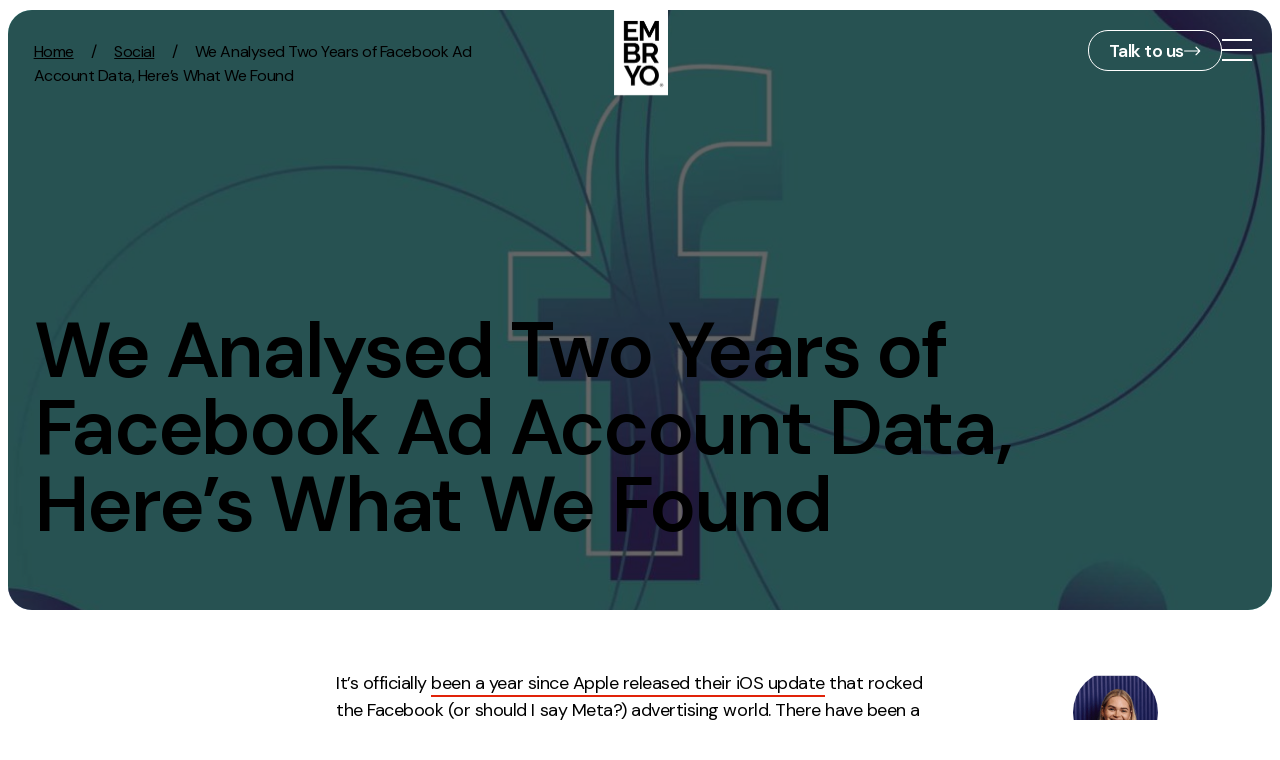

--- FILE ---
content_type: text/html; charset=UTF-8
request_url: https://embryo.com/blog/we-analysed-two-years-of-facebook-ad-account-data-heres-what-we-found/
body_size: 33813
content:
<!DOCTYPE html>
<html lang="en-GB" prefix="og: https://ogp.me/ns#">

<head>
	<meta charset="UTF-8">
	<meta name="viewport" content="width=device-width, initial-scale=1">

	<style>
		:root{--primary: #000;--primary-light: gray;--secondary: #E12309;--secondary-light: #f64027;--tertiary: #83C3DC;--grey-secondary: #b1b1b1;--white: #fff;--black: #060003;--success: #28a745;--warning: #ffc107;--error: #dc3545;--grey-secondary: #b1b1b1;--grey-primary: #E0E5E9;--grey-tertiary: #383838;--font-family-primary: DM Sans,sans-serif;--ease: cubic-bezier(.42,0,.58,1);--wp-admin-theme-color: var(--primary) !important;--wp-components-color-accent: var(--secondary) !important;--background-color: transparent;--text-color: var(--primary);--text-color-transparent: rgba(0,0,0,0.3);--text-accent-color: var(--secondary);--text-accent-color-light: var(--secondary-light);--grey-to-white-gradient: linear-gradient(to bottom, var(--grey-primary) 0%, var(--white) 100%);--sticky-offset: rem-calc(24);--transitionLength: 0.4s;--transitionTiming: ease}html{font-family:sans-serif;-webkit-text-size-adjust:100%;-ms-text-size-adjust:100%}body{margin:0}article,aside,details,figcaption,figure,footer,header,main,menu,nav,section,summary{display:block}audio,canvas,progress,video{display:inline-block;vertical-align:baseline}audio:not([controls]){display:none;height:0}[hidden],template{display:none}a{background-color:transparent}a:active,a:hover{outline:0}abbr[title]{border-bottom:1px dotted}b,strong{font-weight:bold}dfn{font-style:italic}h1{font-size:2em;margin:0.67em 0}mark{background:#ff0;color:#000}small{font-size:80%}sub,sup{font-size:75%;line-height:0;position:relative;vertical-align:baseline}sup{top:-0.5em}sub{bottom:-0.25em}img{border:0}svg:not(:root){overflow:hidden}figure{margin:1em 40px}hr{-webkit-box-sizing:content-box;box-sizing:content-box;height:0}pre{overflow:auto}code,kbd,pre,samp{font-family:monospace, monospace;font-size:1em}button,input,optgroup,select,textarea{color:inherit;font:inherit;margin:0}button{overflow:visible}button,select{text-transform:none}button,html input[type="button"],input[type="reset"],input[type="submit"]{-webkit-appearance:button;cursor:pointer}button[disabled],html input[disabled]{cursor:default}button::-moz-focus-inner,input::-moz-focus-inner{border:0;padding:0}input{line-height:normal}input[type="checkbox"],input[type="radio"]{-webkit-box-sizing:border-box;box-sizing:border-box;padding:0}input[type="number"]::-webkit-inner-spin-button,input[type="number"]::-webkit-outer-spin-button{height:auto}input[type="search"]::-webkit-search-cancel-button,input[type="search"]::-webkit-search-decoration{-webkit-appearance:none}fieldset{border:1px solid #c0c0c0;margin:0 2px;padding:0.35em 0.625em 0.75em}legend{border:0;padding:0}textarea{overflow:auto}optgroup{font-weight:bold}table{border-collapse:collapse;border-spacing:0}td,th{padding:0}.hamburger{padding:0 0;display:inline-block;cursor:pointer;-webkit-transition-property:opacity, -webkit-filter;transition-property:opacity, -webkit-filter;transition-property:opacity, filter;transition-property:opacity, filter, -webkit-filter;-webkit-transition-duration:0.15s;transition-duration:0.15s;-webkit-transition-timing-function:linear;transition-timing-function:linear;font:inherit;color:inherit;text-transform:none;background-color:transparent;border:0;margin:0;overflow:visible}.hamburger:hover{opacity:.3}.hamburger:focus{outline:0}.hamburger.is-active:hover{opacity:.3}.hamburger.is-active .hamburger-inner,.hamburger.is-active .hamburger-inner::before,.hamburger.is-active .hamburger-inner::after{background-color:#fff}.hamburger-box{width:30px;height:22px;display:inline-block;position:relative}.hamburger-inner{display:block;top:50%;margin-top:-1px}.hamburger-inner,.hamburger-inner::before,.hamburger-inner::after{width:30px;height:2px;background-color:#fff;border-radius:0px;position:absolute;-webkit-transition-property:-webkit-transform;transition-property:-webkit-transform;transition-property:transform;transition-property:transform, -webkit-transform;-webkit-transition-duration:0.15s;transition-duration:0.15s;-webkit-transition-timing-function:ease;transition-timing-function:ease}.hamburger-inner::before,.hamburger-inner::after{content:"";display:block}.hamburger-inner::before{top:-10px}.hamburger-inner::after{bottom:-10px}.hamburger--squeeze .hamburger-inner{-webkit-transition-duration:0.075s;transition-duration:0.075s;-webkit-transition-timing-function:cubic-bezier(0.55, 0.055, 0.675, 0.19);transition-timing-function:cubic-bezier(0.55, 0.055, 0.675, 0.19)}.hamburger--squeeze .hamburger-inner::before{-webkit-transition:top 0.075s 0.12s ease, opacity 0.075s ease;transition:top 0.075s 0.12s ease, opacity 0.075s ease}.hamburger--squeeze .hamburger-inner::after{-webkit-transition:bottom 0.075s 0.12s ease,-webkit-transform 0.075s cubic-bezier(0.55, 0.055, 0.675, 0.19);transition:bottom 0.075s 0.12s ease,-webkit-transform 0.075s cubic-bezier(0.55, 0.055, 0.675, 0.19);transition:bottom 0.075s 0.12s ease,transform 0.075s cubic-bezier(0.55, 0.055, 0.675, 0.19);transition:bottom 0.075s 0.12s ease,transform 0.075s cubic-bezier(0.55, 0.055, 0.675, 0.19),-webkit-transform 0.075s cubic-bezier(0.55, 0.055, 0.675, 0.19)}.hamburger--squeeze.is-active .hamburger-inner{-webkit-transform:rotate(45deg);transform:rotate(45deg);-webkit-transition-delay:0.12s;transition-delay:0.12s;-webkit-transition-timing-function:cubic-bezier(0.215, 0.61, 0.355, 1);transition-timing-function:cubic-bezier(0.215, 0.61, 0.355, 1)}.hamburger--squeeze.is-active .hamburger-inner::before{top:0;opacity:0;-webkit-transition:top 0.075s ease, opacity 0.075s 0.12s ease;transition:top 0.075s ease, opacity 0.075s 0.12s ease}.hamburger--squeeze.is-active .hamburger-inner::after{bottom:0;-webkit-transform:rotate(-90deg);transform:rotate(-90deg);-webkit-transition:bottom 0.075s ease,-webkit-transform 0.075s 0.12s cubic-bezier(0.215, 0.61, 0.355, 1);transition:bottom 0.075s ease,-webkit-transform 0.075s 0.12s cubic-bezier(0.215, 0.61, 0.355, 1);transition:bottom 0.075s ease,transform 0.075s 0.12s cubic-bezier(0.215, 0.61, 0.355, 1);transition:bottom 0.075s ease,transform 0.075s 0.12s cubic-bezier(0.215, 0.61, 0.355, 1),-webkit-transform 0.075s 0.12s cubic-bezier(0.215, 0.61, 0.355, 1)}/*!
 * Bootstrap Grid v5.0.2 (https://getbootstrap.com/)
 * Copyright 2011-2021 The Bootstrap Authors
 * Copyright 2011-2021 Twitter, Inc.
 * Licensed under MIT (https://github.com/twbs/bootstrap/blob/main/LICENSE)
 */.container,.container-fluid,.container-sm,.container-md,.container-lg,.container-xl{width:100%;padding-right:var(--bs-gutter-x, 12px);padding-left:var(--bs-gutter-x, 12px);margin-right:auto;margin-left:auto}@media (min-width: 576px){.container,.container-sm{max-width:100%}}@media (min-width: 768px){.container,.container-sm,.container-md{max-width:100%}}@media (min-width: 992px){.container,.container-sm,.container-md,.container-lg{max-width:100%}}@media (min-width: 1200px){.container,.container-sm,.container-md,.container-lg,.container-xl{max-width:1295px}}.row{--bs-gutter-x: 24px;--bs-gutter-y: 0;display:-webkit-box;display:-ms-flexbox;display:flex;-ms-flex-wrap:wrap;flex-wrap:wrap;margin-top:calc(var(--bs-gutter-y) * -1);margin-right:calc(var(--bs-gutter-x) * -.5);margin-left:calc(var(--bs-gutter-x) * -.5)}.row>*{-webkit-box-sizing:border-box;box-sizing:border-box;-ms-flex-negative:0;flex-shrink:0;width:100%;max-width:100%;padding-right:calc(var(--bs-gutter-x) * .5);padding-left:calc(var(--bs-gutter-x) * .5);margin-top:var(--bs-gutter-y)}.col{-webkit-box-flex:1;-ms-flex:1 0 0%;flex:1 0 0%}.row-cols-auto>*{-webkit-box-flex:0;-ms-flex:0 0 auto;flex:0 0 auto;width:auto}.row-cols-1>*{-webkit-box-flex:0;-ms-flex:0 0 auto;flex:0 0 auto;width:100%}.row-cols-2>*{-webkit-box-flex:0;-ms-flex:0 0 auto;flex:0 0 auto;width:50%}.row-cols-3>*{-webkit-box-flex:0;-ms-flex:0 0 auto;flex:0 0 auto;width:33.33333%}.row-cols-4>*{-webkit-box-flex:0;-ms-flex:0 0 auto;flex:0 0 auto;width:25%}.row-cols-5>*{-webkit-box-flex:0;-ms-flex:0 0 auto;flex:0 0 auto;width:20%}.row-cols-6>*{-webkit-box-flex:0;-ms-flex:0 0 auto;flex:0 0 auto;width:16.66667%}@media (min-width: 576px){.col-sm{-webkit-box-flex:1;-ms-flex:1 0 0%;flex:1 0 0%}.row-cols-sm-auto>*{-webkit-box-flex:0;-ms-flex:0 0 auto;flex:0 0 auto;width:auto}.row-cols-sm-1>*{-webkit-box-flex:0;-ms-flex:0 0 auto;flex:0 0 auto;width:100%}.row-cols-sm-2>*{-webkit-box-flex:0;-ms-flex:0 0 auto;flex:0 0 auto;width:50%}.row-cols-sm-3>*{-webkit-box-flex:0;-ms-flex:0 0 auto;flex:0 0 auto;width:33.33333%}.row-cols-sm-4>*{-webkit-box-flex:0;-ms-flex:0 0 auto;flex:0 0 auto;width:25%}.row-cols-sm-5>*{-webkit-box-flex:0;-ms-flex:0 0 auto;flex:0 0 auto;width:20%}.row-cols-sm-6>*{-webkit-box-flex:0;-ms-flex:0 0 auto;flex:0 0 auto;width:16.66667%}}@media (min-width: 768px){.col-md{-webkit-box-flex:1;-ms-flex:1 0 0%;flex:1 0 0%}.row-cols-md-auto>*{-webkit-box-flex:0;-ms-flex:0 0 auto;flex:0 0 auto;width:auto}.row-cols-md-1>*{-webkit-box-flex:0;-ms-flex:0 0 auto;flex:0 0 auto;width:100%}.row-cols-md-2>*{-webkit-box-flex:0;-ms-flex:0 0 auto;flex:0 0 auto;width:50%}.row-cols-md-3>*{-webkit-box-flex:0;-ms-flex:0 0 auto;flex:0 0 auto;width:33.33333%}.row-cols-md-4>*{-webkit-box-flex:0;-ms-flex:0 0 auto;flex:0 0 auto;width:25%}.row-cols-md-5>*{-webkit-box-flex:0;-ms-flex:0 0 auto;flex:0 0 auto;width:20%}.row-cols-md-6>*{-webkit-box-flex:0;-ms-flex:0 0 auto;flex:0 0 auto;width:16.66667%}}@media (min-width: 992px){.col-lg{-webkit-box-flex:1;-ms-flex:1 0 0%;flex:1 0 0%}.row-cols-lg-auto>*{-webkit-box-flex:0;-ms-flex:0 0 auto;flex:0 0 auto;width:auto}.row-cols-lg-1>*{-webkit-box-flex:0;-ms-flex:0 0 auto;flex:0 0 auto;width:100%}.row-cols-lg-2>*{-webkit-box-flex:0;-ms-flex:0 0 auto;flex:0 0 auto;width:50%}.row-cols-lg-3>*{-webkit-box-flex:0;-ms-flex:0 0 auto;flex:0 0 auto;width:33.33333%}.row-cols-lg-4>*{-webkit-box-flex:0;-ms-flex:0 0 auto;flex:0 0 auto;width:25%}.row-cols-lg-5>*{-webkit-box-flex:0;-ms-flex:0 0 auto;flex:0 0 auto;width:20%}.row-cols-lg-6>*{-webkit-box-flex:0;-ms-flex:0 0 auto;flex:0 0 auto;width:16.66667%}}@media (min-width: 1200px){.col-xl{-webkit-box-flex:1;-ms-flex:1 0 0%;flex:1 0 0%}.row-cols-xl-auto>*{-webkit-box-flex:0;-ms-flex:0 0 auto;flex:0 0 auto;width:auto}.row-cols-xl-1>*{-webkit-box-flex:0;-ms-flex:0 0 auto;flex:0 0 auto;width:100%}.row-cols-xl-2>*{-webkit-box-flex:0;-ms-flex:0 0 auto;flex:0 0 auto;width:50%}.row-cols-xl-3>*{-webkit-box-flex:0;-ms-flex:0 0 auto;flex:0 0 auto;width:33.33333%}.row-cols-xl-4>*{-webkit-box-flex:0;-ms-flex:0 0 auto;flex:0 0 auto;width:25%}.row-cols-xl-5>*{-webkit-box-flex:0;-ms-flex:0 0 auto;flex:0 0 auto;width:20%}.row-cols-xl-6>*{-webkit-box-flex:0;-ms-flex:0 0 auto;flex:0 0 auto;width:16.66667%}}@media (min-width: 1440px){.col-xxl{-webkit-box-flex:1;-ms-flex:1 0 0%;flex:1 0 0%}.row-cols-xxl-auto>*{-webkit-box-flex:0;-ms-flex:0 0 auto;flex:0 0 auto;width:auto}.row-cols-xxl-1>*{-webkit-box-flex:0;-ms-flex:0 0 auto;flex:0 0 auto;width:100%}.row-cols-xxl-2>*{-webkit-box-flex:0;-ms-flex:0 0 auto;flex:0 0 auto;width:50%}.row-cols-xxl-3>*{-webkit-box-flex:0;-ms-flex:0 0 auto;flex:0 0 auto;width:33.33333%}.row-cols-xxl-4>*{-webkit-box-flex:0;-ms-flex:0 0 auto;flex:0 0 auto;width:25%}.row-cols-xxl-5>*{-webkit-box-flex:0;-ms-flex:0 0 auto;flex:0 0 auto;width:20%}.row-cols-xxl-6>*{-webkit-box-flex:0;-ms-flex:0 0 auto;flex:0 0 auto;width:16.66667%}}.col-auto{-webkit-box-flex:0;-ms-flex:0 0 auto;flex:0 0 auto;width:auto}.col-1{-webkit-box-flex:0;-ms-flex:0 0 auto;flex:0 0 auto;width:8.33333%}.col-2{-webkit-box-flex:0;-ms-flex:0 0 auto;flex:0 0 auto;width:16.66667%}.col-3{-webkit-box-flex:0;-ms-flex:0 0 auto;flex:0 0 auto;width:25%}.col-4{-webkit-box-flex:0;-ms-flex:0 0 auto;flex:0 0 auto;width:33.33333%}.col-5{-webkit-box-flex:0;-ms-flex:0 0 auto;flex:0 0 auto;width:41.66667%}.col-6{-webkit-box-flex:0;-ms-flex:0 0 auto;flex:0 0 auto;width:50%}.col-7{-webkit-box-flex:0;-ms-flex:0 0 auto;flex:0 0 auto;width:58.33333%}.col-8{-webkit-box-flex:0;-ms-flex:0 0 auto;flex:0 0 auto;width:66.66667%}.col-9{-webkit-box-flex:0;-ms-flex:0 0 auto;flex:0 0 auto;width:75%}.col-10{-webkit-box-flex:0;-ms-flex:0 0 auto;flex:0 0 auto;width:83.33333%}.col-11{-webkit-box-flex:0;-ms-flex:0 0 auto;flex:0 0 auto;width:91.66667%}.col-12{-webkit-box-flex:0;-ms-flex:0 0 auto;flex:0 0 auto;width:100%}.offset-1{margin-left:8.33333%}.offset-2{margin-left:16.66667%}.offset-3{margin-left:25%}.offset-4{margin-left:33.33333%}.offset-5{margin-left:41.66667%}.offset-6{margin-left:50%}.offset-7{margin-left:58.33333%}.offset-8{margin-left:66.66667%}.offset-9{margin-left:75%}.offset-10{margin-left:83.33333%}.offset-11{margin-left:91.66667%}.g-0,.gx-0{--bs-gutter-x: 0}.g-0,.gy-0{--bs-gutter-y: 0}.g-1,.gx-1{--bs-gutter-x: .25rem}.g-1,.gy-1{--bs-gutter-y: .25rem}.g-2,.gx-2{--bs-gutter-x: .5rem}.g-2,.gy-2{--bs-gutter-y: .5rem}.g-3,.gx-3{--bs-gutter-x: 1rem}.g-3,.gy-3{--bs-gutter-y: 1rem}.g-4,.gx-4{--bs-gutter-x: 1.5rem}.g-4,.gy-4{--bs-gutter-y: 1.5rem}.g-5,.gx-5{--bs-gutter-x: 3rem}.g-5,.gy-5{--bs-gutter-y: 3rem}@media (min-width: 576px){.col-sm-auto{-webkit-box-flex:0;-ms-flex:0 0 auto;flex:0 0 auto;width:auto}.col-sm-1{-webkit-box-flex:0;-ms-flex:0 0 auto;flex:0 0 auto;width:8.33333%}.col-sm-2{-webkit-box-flex:0;-ms-flex:0 0 auto;flex:0 0 auto;width:16.66667%}.col-sm-3{-webkit-box-flex:0;-ms-flex:0 0 auto;flex:0 0 auto;width:25%}.col-sm-4{-webkit-box-flex:0;-ms-flex:0 0 auto;flex:0 0 auto;width:33.33333%}.col-sm-5{-webkit-box-flex:0;-ms-flex:0 0 auto;flex:0 0 auto;width:41.66667%}.col-sm-6{-webkit-box-flex:0;-ms-flex:0 0 auto;flex:0 0 auto;width:50%}.col-sm-7{-webkit-box-flex:0;-ms-flex:0 0 auto;flex:0 0 auto;width:58.33333%}.col-sm-8{-webkit-box-flex:0;-ms-flex:0 0 auto;flex:0 0 auto;width:66.66667%}.col-sm-9{-webkit-box-flex:0;-ms-flex:0 0 auto;flex:0 0 auto;width:75%}.col-sm-10{-webkit-box-flex:0;-ms-flex:0 0 auto;flex:0 0 auto;width:83.33333%}.col-sm-11{-webkit-box-flex:0;-ms-flex:0 0 auto;flex:0 0 auto;width:91.66667%}.col-sm-12{-webkit-box-flex:0;-ms-flex:0 0 auto;flex:0 0 auto;width:100%}.offset-sm-0{margin-left:0}.offset-sm-1{margin-left:8.33333%}.offset-sm-2{margin-left:16.66667%}.offset-sm-3{margin-left:25%}.offset-sm-4{margin-left:33.33333%}.offset-sm-5{margin-left:41.66667%}.offset-sm-6{margin-left:50%}.offset-sm-7{margin-left:58.33333%}.offset-sm-8{margin-left:66.66667%}.offset-sm-9{margin-left:75%}.offset-sm-10{margin-left:83.33333%}.offset-sm-11{margin-left:91.66667%}.g-sm-0,.gx-sm-0{--bs-gutter-x: 0}.g-sm-0,.gy-sm-0{--bs-gutter-y: 0}.g-sm-1,.gx-sm-1{--bs-gutter-x: .25rem}.g-sm-1,.gy-sm-1{--bs-gutter-y: .25rem}.g-sm-2,.gx-sm-2{--bs-gutter-x: .5rem}.g-sm-2,.gy-sm-2{--bs-gutter-y: .5rem}.g-sm-3,.gx-sm-3{--bs-gutter-x: 1rem}.g-sm-3,.gy-sm-3{--bs-gutter-y: 1rem}.g-sm-4,.gx-sm-4{--bs-gutter-x: 1.5rem}.g-sm-4,.gy-sm-4{--bs-gutter-y: 1.5rem}.g-sm-5,.gx-sm-5{--bs-gutter-x: 3rem}.g-sm-5,.gy-sm-5{--bs-gutter-y: 3rem}}@media (min-width: 768px){.col-md-auto{-webkit-box-flex:0;-ms-flex:0 0 auto;flex:0 0 auto;width:auto}.col-md-1{-webkit-box-flex:0;-ms-flex:0 0 auto;flex:0 0 auto;width:8.33333%}.col-md-2{-webkit-box-flex:0;-ms-flex:0 0 auto;flex:0 0 auto;width:16.66667%}.col-md-3{-webkit-box-flex:0;-ms-flex:0 0 auto;flex:0 0 auto;width:25%}.col-md-4{-webkit-box-flex:0;-ms-flex:0 0 auto;flex:0 0 auto;width:33.33333%}.col-md-5{-webkit-box-flex:0;-ms-flex:0 0 auto;flex:0 0 auto;width:41.66667%}.col-md-6{-webkit-box-flex:0;-ms-flex:0 0 auto;flex:0 0 auto;width:50%}.col-md-7{-webkit-box-flex:0;-ms-flex:0 0 auto;flex:0 0 auto;width:58.33333%}.col-md-8{-webkit-box-flex:0;-ms-flex:0 0 auto;flex:0 0 auto;width:66.66667%}.col-md-9{-webkit-box-flex:0;-ms-flex:0 0 auto;flex:0 0 auto;width:75%}.col-md-10{-webkit-box-flex:0;-ms-flex:0 0 auto;flex:0 0 auto;width:83.33333%}.col-md-11{-webkit-box-flex:0;-ms-flex:0 0 auto;flex:0 0 auto;width:91.66667%}.col-md-12{-webkit-box-flex:0;-ms-flex:0 0 auto;flex:0 0 auto;width:100%}.offset-md-0{margin-left:0}.offset-md-1{margin-left:8.33333%}.offset-md-2{margin-left:16.66667%}.offset-md-3{margin-left:25%}.offset-md-4{margin-left:33.33333%}.offset-md-5{margin-left:41.66667%}.offset-md-6{margin-left:50%}.offset-md-7{margin-left:58.33333%}.offset-md-8{margin-left:66.66667%}.offset-md-9{margin-left:75%}.offset-md-10{margin-left:83.33333%}.offset-md-11{margin-left:91.66667%}.g-md-0,.gx-md-0{--bs-gutter-x: 0}.g-md-0,.gy-md-0{--bs-gutter-y: 0}.g-md-1,.gx-md-1{--bs-gutter-x: .25rem}.g-md-1,.gy-md-1{--bs-gutter-y: .25rem}.g-md-2,.gx-md-2{--bs-gutter-x: .5rem}.g-md-2,.gy-md-2{--bs-gutter-y: .5rem}.g-md-3,.gx-md-3{--bs-gutter-x: 1rem}.g-md-3,.gy-md-3{--bs-gutter-y: 1rem}.g-md-4,.gx-md-4{--bs-gutter-x: 1.5rem}.g-md-4,.gy-md-4{--bs-gutter-y: 1.5rem}.g-md-5,.gx-md-5{--bs-gutter-x: 3rem}.g-md-5,.gy-md-5{--bs-gutter-y: 3rem}}@media (min-width: 992px){.col-lg-auto{-webkit-box-flex:0;-ms-flex:0 0 auto;flex:0 0 auto;width:auto}.col-lg-1{-webkit-box-flex:0;-ms-flex:0 0 auto;flex:0 0 auto;width:8.33333%}.col-lg-2{-webkit-box-flex:0;-ms-flex:0 0 auto;flex:0 0 auto;width:16.66667%}.col-lg-3{-webkit-box-flex:0;-ms-flex:0 0 auto;flex:0 0 auto;width:25%}.col-lg-4{-webkit-box-flex:0;-ms-flex:0 0 auto;flex:0 0 auto;width:33.33333%}.col-lg-5{-webkit-box-flex:0;-ms-flex:0 0 auto;flex:0 0 auto;width:41.66667%}.col-lg-6{-webkit-box-flex:0;-ms-flex:0 0 auto;flex:0 0 auto;width:50%}.col-lg-7{-webkit-box-flex:0;-ms-flex:0 0 auto;flex:0 0 auto;width:58.33333%}.col-lg-8{-webkit-box-flex:0;-ms-flex:0 0 auto;flex:0 0 auto;width:66.66667%}.col-lg-9{-webkit-box-flex:0;-ms-flex:0 0 auto;flex:0 0 auto;width:75%}.col-lg-10{-webkit-box-flex:0;-ms-flex:0 0 auto;flex:0 0 auto;width:83.33333%}.col-lg-11{-webkit-box-flex:0;-ms-flex:0 0 auto;flex:0 0 auto;width:91.66667%}.col-lg-12{-webkit-box-flex:0;-ms-flex:0 0 auto;flex:0 0 auto;width:100%}.offset-lg-0{margin-left:0}.offset-lg-1{margin-left:8.33333%}.offset-lg-2{margin-left:16.66667%}.offset-lg-3{margin-left:25%}.offset-lg-4{margin-left:33.33333%}.offset-lg-5{margin-left:41.66667%}.offset-lg-6{margin-left:50%}.offset-lg-7{margin-left:58.33333%}.offset-lg-8{margin-left:66.66667%}.offset-lg-9{margin-left:75%}.offset-lg-10{margin-left:83.33333%}.offset-lg-11{margin-left:91.66667%}.g-lg-0,.gx-lg-0{--bs-gutter-x: 0}.g-lg-0,.gy-lg-0{--bs-gutter-y: 0}.g-lg-1,.gx-lg-1{--bs-gutter-x: .25rem}.g-lg-1,.gy-lg-1{--bs-gutter-y: .25rem}.g-lg-2,.gx-lg-2{--bs-gutter-x: .5rem}.g-lg-2,.gy-lg-2{--bs-gutter-y: .5rem}.g-lg-3,.gx-lg-3{--bs-gutter-x: 1rem}.g-lg-3,.gy-lg-3{--bs-gutter-y: 1rem}.g-lg-4,.gx-lg-4{--bs-gutter-x: 1.5rem}.g-lg-4,.gy-lg-4{--bs-gutter-y: 1.5rem}.g-lg-5,.gx-lg-5{--bs-gutter-x: 3rem}.g-lg-5,.gy-lg-5{--bs-gutter-y: 3rem}}@media (min-width: 1200px){.col-xl-auto{-webkit-box-flex:0;-ms-flex:0 0 auto;flex:0 0 auto;width:auto}.col-xl-1{-webkit-box-flex:0;-ms-flex:0 0 auto;flex:0 0 auto;width:8.33333%}.col-xl-2{-webkit-box-flex:0;-ms-flex:0 0 auto;flex:0 0 auto;width:16.66667%}.col-xl-3{-webkit-box-flex:0;-ms-flex:0 0 auto;flex:0 0 auto;width:25%}.col-xl-4{-webkit-box-flex:0;-ms-flex:0 0 auto;flex:0 0 auto;width:33.33333%}.col-xl-5{-webkit-box-flex:0;-ms-flex:0 0 auto;flex:0 0 auto;width:41.66667%}.col-xl-6{-webkit-box-flex:0;-ms-flex:0 0 auto;flex:0 0 auto;width:50%}.col-xl-7{-webkit-box-flex:0;-ms-flex:0 0 auto;flex:0 0 auto;width:58.33333%}.col-xl-8{-webkit-box-flex:0;-ms-flex:0 0 auto;flex:0 0 auto;width:66.66667%}.col-xl-9{-webkit-box-flex:0;-ms-flex:0 0 auto;flex:0 0 auto;width:75%}.col-xl-10{-webkit-box-flex:0;-ms-flex:0 0 auto;flex:0 0 auto;width:83.33333%}.col-xl-11{-webkit-box-flex:0;-ms-flex:0 0 auto;flex:0 0 auto;width:91.66667%}.col-xl-12{-webkit-box-flex:0;-ms-flex:0 0 auto;flex:0 0 auto;width:100%}.offset-xl-0{margin-left:0}.offset-xl-1{margin-left:8.33333%}.offset-xl-2{margin-left:16.66667%}.offset-xl-3{margin-left:25%}.offset-xl-4{margin-left:33.33333%}.offset-xl-5{margin-left:41.66667%}.offset-xl-6{margin-left:50%}.offset-xl-7{margin-left:58.33333%}.offset-xl-8{margin-left:66.66667%}.offset-xl-9{margin-left:75%}.offset-xl-10{margin-left:83.33333%}.offset-xl-11{margin-left:91.66667%}.g-xl-0,.gx-xl-0{--bs-gutter-x: 0}.g-xl-0,.gy-xl-0{--bs-gutter-y: 0}.g-xl-1,.gx-xl-1{--bs-gutter-x: .25rem}.g-xl-1,.gy-xl-1{--bs-gutter-y: .25rem}.g-xl-2,.gx-xl-2{--bs-gutter-x: .5rem}.g-xl-2,.gy-xl-2{--bs-gutter-y: .5rem}.g-xl-3,.gx-xl-3{--bs-gutter-x: 1rem}.g-xl-3,.gy-xl-3{--bs-gutter-y: 1rem}.g-xl-4,.gx-xl-4{--bs-gutter-x: 1.5rem}.g-xl-4,.gy-xl-4{--bs-gutter-y: 1.5rem}.g-xl-5,.gx-xl-5{--bs-gutter-x: 3rem}.g-xl-5,.gy-xl-5{--bs-gutter-y: 3rem}}@media (min-width: 1440px){.col-xxl-auto{-webkit-box-flex:0;-ms-flex:0 0 auto;flex:0 0 auto;width:auto}.col-xxl-1{-webkit-box-flex:0;-ms-flex:0 0 auto;flex:0 0 auto;width:8.33333%}.col-xxl-2{-webkit-box-flex:0;-ms-flex:0 0 auto;flex:0 0 auto;width:16.66667%}.col-xxl-3{-webkit-box-flex:0;-ms-flex:0 0 auto;flex:0 0 auto;width:25%}.col-xxl-4{-webkit-box-flex:0;-ms-flex:0 0 auto;flex:0 0 auto;width:33.33333%}.col-xxl-5{-webkit-box-flex:0;-ms-flex:0 0 auto;flex:0 0 auto;width:41.66667%}.col-xxl-6{-webkit-box-flex:0;-ms-flex:0 0 auto;flex:0 0 auto;width:50%}.col-xxl-7{-webkit-box-flex:0;-ms-flex:0 0 auto;flex:0 0 auto;width:58.33333%}.col-xxl-8{-webkit-box-flex:0;-ms-flex:0 0 auto;flex:0 0 auto;width:66.66667%}.col-xxl-9{-webkit-box-flex:0;-ms-flex:0 0 auto;flex:0 0 auto;width:75%}.col-xxl-10{-webkit-box-flex:0;-ms-flex:0 0 auto;flex:0 0 auto;width:83.33333%}.col-xxl-11{-webkit-box-flex:0;-ms-flex:0 0 auto;flex:0 0 auto;width:91.66667%}.col-xxl-12{-webkit-box-flex:0;-ms-flex:0 0 auto;flex:0 0 auto;width:100%}.offset-xxl-0{margin-left:0}.offset-xxl-1{margin-left:8.33333%}.offset-xxl-2{margin-left:16.66667%}.offset-xxl-3{margin-left:25%}.offset-xxl-4{margin-left:33.33333%}.offset-xxl-5{margin-left:41.66667%}.offset-xxl-6{margin-left:50%}.offset-xxl-7{margin-left:58.33333%}.offset-xxl-8{margin-left:66.66667%}.offset-xxl-9{margin-left:75%}.offset-xxl-10{margin-left:83.33333%}.offset-xxl-11{margin-left:91.66667%}.g-xxl-0,.gx-xxl-0{--bs-gutter-x: 0}.g-xxl-0,.gy-xxl-0{--bs-gutter-y: 0}.g-xxl-1,.gx-xxl-1{--bs-gutter-x: .25rem}.g-xxl-1,.gy-xxl-1{--bs-gutter-y: .25rem}.g-xxl-2,.gx-xxl-2{--bs-gutter-x: .5rem}.g-xxl-2,.gy-xxl-2{--bs-gutter-y: .5rem}.g-xxl-3,.gx-xxl-3{--bs-gutter-x: 1rem}.g-xxl-3,.gy-xxl-3{--bs-gutter-y: 1rem}.g-xxl-4,.gx-xxl-4{--bs-gutter-x: 1.5rem}.g-xxl-4,.gy-xxl-4{--bs-gutter-y: 1.5rem}.g-xxl-5,.gx-xxl-5{--bs-gutter-x: 3rem}.g-xxl-5,.gy-xxl-5{--bs-gutter-y: 3rem}}.d-inline{display:inline !important}.d-inline-block{display:inline-block !important}.d-block{display:block !important}.d-grid{display:grid !important}.d-table{display:table !important}.d-table-row{display:table-row !important}.d-table-cell{display:table-cell !important}.d-flex{display:-webkit-box !important;display:-ms-flexbox !important;display:flex !important}.d-inline-flex{display:-webkit-inline-box !important;display:-ms-inline-flexbox !important;display:inline-flex !important}.d-none{display:none !important}.flex-fill{-webkit-box-flex:1 !important;-ms-flex:1 1 auto !important;flex:1 1 auto !important}.flex-row{-webkit-box-orient:horizontal !important;-webkit-box-direction:normal !important;-ms-flex-direction:row !important;flex-direction:row !important}.flex-column{-webkit-box-orient:vertical !important;-webkit-box-direction:normal !important;-ms-flex-direction:column !important;flex-direction:column !important}.flex-row-reverse{-webkit-box-orient:horizontal !important;-webkit-box-direction:reverse !important;-ms-flex-direction:row-reverse !important;flex-direction:row-reverse !important}.flex-column-reverse{-webkit-box-orient:vertical !important;-webkit-box-direction:reverse !important;-ms-flex-direction:column-reverse !important;flex-direction:column-reverse !important}.flex-grow-0{-webkit-box-flex:0 !important;-ms-flex-positive:0 !important;flex-grow:0 !important}.flex-grow-1{-webkit-box-flex:1 !important;-ms-flex-positive:1 !important;flex-grow:1 !important}.flex-shrink-0{-ms-flex-negative:0 !important;flex-shrink:0 !important}.flex-shrink-1{-ms-flex-negative:1 !important;flex-shrink:1 !important}.flex-wrap{-ms-flex-wrap:wrap !important;flex-wrap:wrap !important}.flex-nowrap{-ms-flex-wrap:nowrap !important;flex-wrap:nowrap !important}.flex-wrap-reverse{-ms-flex-wrap:wrap-reverse !important;flex-wrap:wrap-reverse !important}.justify-content-start{-webkit-box-pack:start !important;-ms-flex-pack:start !important;justify-content:flex-start !important}.justify-content-end{-webkit-box-pack:end !important;-ms-flex-pack:end !important;justify-content:flex-end !important}.justify-content-center{-webkit-box-pack:center !important;-ms-flex-pack:center !important;justify-content:center !important}.justify-content-between{-webkit-box-pack:justify !important;-ms-flex-pack:justify !important;justify-content:space-between !important}.justify-content-around{-ms-flex-pack:distribute !important;justify-content:space-around !important}.justify-content-evenly{-webkit-box-pack:space-evenly !important;-ms-flex-pack:space-evenly !important;justify-content:space-evenly !important}.align-items-start{-webkit-box-align:start !important;-ms-flex-align:start !important;align-items:flex-start !important}.align-items-end{-webkit-box-align:end !important;-ms-flex-align:end !important;align-items:flex-end !important}.align-items-center{-webkit-box-align:center !important;-ms-flex-align:center !important;align-items:center !important}.align-items-baseline{-webkit-box-align:baseline !important;-ms-flex-align:baseline !important;align-items:baseline !important}.align-items-stretch{-webkit-box-align:stretch !important;-ms-flex-align:stretch !important;align-items:stretch !important}.align-content-start{-ms-flex-line-pack:start !important;align-content:flex-start !important}.align-content-end{-ms-flex-line-pack:end !important;align-content:flex-end !important}.align-content-center{-ms-flex-line-pack:center !important;align-content:center !important}.align-content-between{-ms-flex-line-pack:justify !important;align-content:space-between !important}.align-content-around{-ms-flex-line-pack:distribute !important;align-content:space-around !important}.align-content-stretch{-ms-flex-line-pack:stretch !important;align-content:stretch !important}.align-self-auto{-ms-flex-item-align:auto !important;align-self:auto !important}.align-self-start{-ms-flex-item-align:start !important;align-self:flex-start !important}.align-self-end{-ms-flex-item-align:end !important;align-self:flex-end !important}.align-self-center{-ms-flex-item-align:center !important;align-self:center !important}.align-self-baseline{-ms-flex-item-align:baseline !important;align-self:baseline !important}.align-self-stretch{-ms-flex-item-align:stretch !important;align-self:stretch !important}.order-first{-webkit-box-ordinal-group:0 !important;-ms-flex-order:-1 !important;order:-1 !important}.order-0{-webkit-box-ordinal-group:1 !important;-ms-flex-order:0 !important;order:0 !important}.order-1{-webkit-box-ordinal-group:2 !important;-ms-flex-order:1 !important;order:1 !important}.order-2{-webkit-box-ordinal-group:3 !important;-ms-flex-order:2 !important;order:2 !important}.order-3{-webkit-box-ordinal-group:4 !important;-ms-flex-order:3 !important;order:3 !important}.order-4{-webkit-box-ordinal-group:5 !important;-ms-flex-order:4 !important;order:4 !important}.order-5{-webkit-box-ordinal-group:6 !important;-ms-flex-order:5 !important;order:5 !important}.order-last{-webkit-box-ordinal-group:7 !important;-ms-flex-order:6 !important;order:6 !important}.m-0{margin:0 !important}.m-1{margin:.25rem !important}.m-2{margin:.5rem !important}.m-3{margin:1rem !important}.m-4{margin:1.5rem !important}.m-5{margin:3rem !important}.m-auto{margin:auto !important}.mx-0{margin-right:0 !important;margin-left:0 !important}.mx-1{margin-right:.25rem !important;margin-left:.25rem !important}.mx-2{margin-right:.5rem !important;margin-left:.5rem !important}.mx-3{margin-right:1rem !important;margin-left:1rem !important}.mx-4{margin-right:1.5rem !important;margin-left:1.5rem !important}.mx-5{margin-right:3rem !important;margin-left:3rem !important}.mx-auto{margin-right:auto !important;margin-left:auto !important}.my-0{margin-top:0 !important;margin-bottom:0 !important}.my-1{margin-top:.25rem !important;margin-bottom:.25rem !important}.my-2{margin-top:.5rem !important;margin-bottom:.5rem !important}.my-3{margin-top:1rem !important;margin-bottom:1rem !important}.my-4{margin-top:1.5rem !important;margin-bottom:1.5rem !important}.my-5{margin-top:3rem !important;margin-bottom:3rem !important}.my-auto{margin-top:auto !important;margin-bottom:auto !important}.mt-0{margin-top:0 !important}.mt-1{margin-top:.25rem !important}.mt-2{margin-top:.5rem !important}.mt-3{margin-top:1rem !important}.mt-4{margin-top:1.5rem !important}.mt-5{margin-top:3rem !important}.mt-auto{margin-top:auto !important}.me-0{margin-right:0 !important}.me-1{margin-right:.25rem !important}.me-2{margin-right:.5rem !important}.me-3{margin-right:1rem !important}.me-4{margin-right:1.5rem !important}.me-5{margin-right:3rem !important}.me-auto{margin-right:auto !important}.mb-0{margin-bottom:0 !important}.mb-1{margin-bottom:.25rem !important}.mb-2{margin-bottom:.5rem !important}.mb-3{margin-bottom:1rem !important}.mb-4{margin-bottom:1.5rem !important}.mb-5{margin-bottom:3rem !important}.mb-auto{margin-bottom:auto !important}.ms-0{margin-left:0 !important}.ms-1{margin-left:.25rem !important}.ms-2{margin-left:.5rem !important}.ms-3{margin-left:1rem !important}.ms-4{margin-left:1.5rem !important}.ms-5{margin-left:3rem !important}.ms-auto{margin-left:auto !important}.p-0{padding:0 !important}.p-1{padding:.25rem !important}.p-2{padding:.5rem !important}.p-3{padding:1rem !important}.p-4{padding:1.5rem !important}.p-5{padding:3rem !important}.px-0{padding-right:0 !important;padding-left:0 !important}.px-1{padding-right:.25rem !important;padding-left:.25rem !important}.px-2{padding-right:.5rem !important;padding-left:.5rem !important}.px-3{padding-right:1rem !important;padding-left:1rem !important}.px-4{padding-right:1.5rem !important;padding-left:1.5rem !important}.px-5{padding-right:3rem !important;padding-left:3rem !important}.py-0{padding-top:0 !important;padding-bottom:0 !important}.py-1{padding-top:.25rem !important;padding-bottom:.25rem !important}.py-2{padding-top:.5rem !important;padding-bottom:.5rem !important}.py-3{padding-top:1rem !important;padding-bottom:1rem !important}.py-4{padding-top:1.5rem !important;padding-bottom:1.5rem !important}.py-5{padding-top:3rem !important;padding-bottom:3rem !important}.pt-0{padding-top:0 !important}.pt-1{padding-top:.25rem !important}.pt-2{padding-top:.5rem !important}.pt-3{padding-top:1rem !important}.pt-4{padding-top:1.5rem !important}.pt-5{padding-top:3rem !important}.pe-0{padding-right:0 !important}.pe-1{padding-right:.25rem !important}.pe-2{padding-right:.5rem !important}.pe-3{padding-right:1rem !important}.pe-4{padding-right:1.5rem !important}.pe-5{padding-right:3rem !important}.pb-0{padding-bottom:0 !important}.pb-1{padding-bottom:.25rem !important}.pb-2{padding-bottom:.5rem !important}.pb-3{padding-bottom:1rem !important}.pb-4{padding-bottom:1.5rem !important}.pb-5{padding-bottom:3rem !important}.ps-0{padding-left:0 !important}.ps-1{padding-left:.25rem !important}.ps-2{padding-left:.5rem !important}.ps-3{padding-left:1rem !important}.ps-4{padding-left:1.5rem !important}.ps-5{padding-left:3rem !important}@media (min-width: 576px){.d-sm-inline{display:inline !important}.d-sm-inline-block{display:inline-block !important}.d-sm-block{display:block !important}.d-sm-grid{display:grid !important}.d-sm-table{display:table !important}.d-sm-table-row{display:table-row !important}.d-sm-table-cell{display:table-cell !important}.d-sm-flex{display:-webkit-box !important;display:-ms-flexbox !important;display:flex !important}.d-sm-inline-flex{display:-webkit-inline-box !important;display:-ms-inline-flexbox !important;display:inline-flex !important}.d-sm-none{display:none !important}.flex-sm-fill{-webkit-box-flex:1 !important;-ms-flex:1 1 auto !important;flex:1 1 auto !important}.flex-sm-row{-webkit-box-orient:horizontal !important;-webkit-box-direction:normal !important;-ms-flex-direction:row !important;flex-direction:row !important}.flex-sm-column{-webkit-box-orient:vertical !important;-webkit-box-direction:normal !important;-ms-flex-direction:column !important;flex-direction:column !important}.flex-sm-row-reverse{-webkit-box-orient:horizontal !important;-webkit-box-direction:reverse !important;-ms-flex-direction:row-reverse !important;flex-direction:row-reverse !important}.flex-sm-column-reverse{-webkit-box-orient:vertical !important;-webkit-box-direction:reverse !important;-ms-flex-direction:column-reverse !important;flex-direction:column-reverse !important}.flex-sm-grow-0{-webkit-box-flex:0 !important;-ms-flex-positive:0 !important;flex-grow:0 !important}.flex-sm-grow-1{-webkit-box-flex:1 !important;-ms-flex-positive:1 !important;flex-grow:1 !important}.flex-sm-shrink-0{-ms-flex-negative:0 !important;flex-shrink:0 !important}.flex-sm-shrink-1{-ms-flex-negative:1 !important;flex-shrink:1 !important}.flex-sm-wrap{-ms-flex-wrap:wrap !important;flex-wrap:wrap !important}.flex-sm-nowrap{-ms-flex-wrap:nowrap !important;flex-wrap:nowrap !important}.flex-sm-wrap-reverse{-ms-flex-wrap:wrap-reverse !important;flex-wrap:wrap-reverse !important}.justify-content-sm-start{-webkit-box-pack:start !important;-ms-flex-pack:start !important;justify-content:flex-start !important}.justify-content-sm-end{-webkit-box-pack:end !important;-ms-flex-pack:end !important;justify-content:flex-end !important}.justify-content-sm-center{-webkit-box-pack:center !important;-ms-flex-pack:center !important;justify-content:center !important}.justify-content-sm-between{-webkit-box-pack:justify !important;-ms-flex-pack:justify !important;justify-content:space-between !important}.justify-content-sm-around{-ms-flex-pack:distribute !important;justify-content:space-around !important}.justify-content-sm-evenly{-webkit-box-pack:space-evenly !important;-ms-flex-pack:space-evenly !important;justify-content:space-evenly !important}.align-items-sm-start{-webkit-box-align:start !important;-ms-flex-align:start !important;align-items:flex-start !important}.align-items-sm-end{-webkit-box-align:end !important;-ms-flex-align:end !important;align-items:flex-end !important}.align-items-sm-center{-webkit-box-align:center !important;-ms-flex-align:center !important;align-items:center !important}.align-items-sm-baseline{-webkit-box-align:baseline !important;-ms-flex-align:baseline !important;align-items:baseline !important}.align-items-sm-stretch{-webkit-box-align:stretch !important;-ms-flex-align:stretch !important;align-items:stretch !important}.align-content-sm-start{-ms-flex-line-pack:start !important;align-content:flex-start !important}.align-content-sm-end{-ms-flex-line-pack:end !important;align-content:flex-end !important}.align-content-sm-center{-ms-flex-line-pack:center !important;align-content:center !important}.align-content-sm-between{-ms-flex-line-pack:justify !important;align-content:space-between !important}.align-content-sm-around{-ms-flex-line-pack:distribute !important;align-content:space-around !important}.align-content-sm-stretch{-ms-flex-line-pack:stretch !important;align-content:stretch !important}.align-self-sm-auto{-ms-flex-item-align:auto !important;align-self:auto !important}.align-self-sm-start{-ms-flex-item-align:start !important;align-self:flex-start !important}.align-self-sm-end{-ms-flex-item-align:end !important;align-self:flex-end !important}.align-self-sm-center{-ms-flex-item-align:center !important;align-self:center !important}.align-self-sm-baseline{-ms-flex-item-align:baseline !important;align-self:baseline !important}.align-self-sm-stretch{-ms-flex-item-align:stretch !important;align-self:stretch !important}.order-sm-first{-webkit-box-ordinal-group:0 !important;-ms-flex-order:-1 !important;order:-1 !important}.order-sm-0{-webkit-box-ordinal-group:1 !important;-ms-flex-order:0 !important;order:0 !important}.order-sm-1{-webkit-box-ordinal-group:2 !important;-ms-flex-order:1 !important;order:1 !important}.order-sm-2{-webkit-box-ordinal-group:3 !important;-ms-flex-order:2 !important;order:2 !important}.order-sm-3{-webkit-box-ordinal-group:4 !important;-ms-flex-order:3 !important;order:3 !important}.order-sm-4{-webkit-box-ordinal-group:5 !important;-ms-flex-order:4 !important;order:4 !important}.order-sm-5{-webkit-box-ordinal-group:6 !important;-ms-flex-order:5 !important;order:5 !important}.order-sm-last{-webkit-box-ordinal-group:7 !important;-ms-flex-order:6 !important;order:6 !important}.m-sm-0{margin:0 !important}.m-sm-1{margin:.25rem !important}.m-sm-2{margin:.5rem !important}.m-sm-3{margin:1rem !important}.m-sm-4{margin:1.5rem !important}.m-sm-5{margin:3rem !important}.m-sm-auto{margin:auto !important}.mx-sm-0{margin-right:0 !important;margin-left:0 !important}.mx-sm-1{margin-right:.25rem !important;margin-left:.25rem !important}.mx-sm-2{margin-right:.5rem !important;margin-left:.5rem !important}.mx-sm-3{margin-right:1rem !important;margin-left:1rem !important}.mx-sm-4{margin-right:1.5rem !important;margin-left:1.5rem !important}.mx-sm-5{margin-right:3rem !important;margin-left:3rem !important}.mx-sm-auto{margin-right:auto !important;margin-left:auto !important}.my-sm-0{margin-top:0 !important;margin-bottom:0 !important}.my-sm-1{margin-top:.25rem !important;margin-bottom:.25rem !important}.my-sm-2{margin-top:.5rem !important;margin-bottom:.5rem !important}.my-sm-3{margin-top:1rem !important;margin-bottom:1rem !important}.my-sm-4{margin-top:1.5rem !important;margin-bottom:1.5rem !important}.my-sm-5{margin-top:3rem !important;margin-bottom:3rem !important}.my-sm-auto{margin-top:auto !important;margin-bottom:auto !important}.mt-sm-0{margin-top:0 !important}.mt-sm-1{margin-top:.25rem !important}.mt-sm-2{margin-top:.5rem !important}.mt-sm-3{margin-top:1rem !important}.mt-sm-4{margin-top:1.5rem !important}.mt-sm-5{margin-top:3rem !important}.mt-sm-auto{margin-top:auto !important}.me-sm-0{margin-right:0 !important}.me-sm-1{margin-right:.25rem !important}.me-sm-2{margin-right:.5rem !important}.me-sm-3{margin-right:1rem !important}.me-sm-4{margin-right:1.5rem !important}.me-sm-5{margin-right:3rem !important}.me-sm-auto{margin-right:auto !important}.mb-sm-0{margin-bottom:0 !important}.mb-sm-1{margin-bottom:.25rem !important}.mb-sm-2{margin-bottom:.5rem !important}.mb-sm-3{margin-bottom:1rem !important}.mb-sm-4{margin-bottom:1.5rem !important}.mb-sm-5{margin-bottom:3rem !important}.mb-sm-auto{margin-bottom:auto !important}.ms-sm-0{margin-left:0 !important}.ms-sm-1{margin-left:.25rem !important}.ms-sm-2{margin-left:.5rem !important}.ms-sm-3{margin-left:1rem !important}.ms-sm-4{margin-left:1.5rem !important}.ms-sm-5{margin-left:3rem !important}.ms-sm-auto{margin-left:auto !important}.p-sm-0{padding:0 !important}.p-sm-1{padding:.25rem !important}.p-sm-2{padding:.5rem !important}.p-sm-3{padding:1rem !important}.p-sm-4{padding:1.5rem !important}.p-sm-5{padding:3rem !important}.px-sm-0{padding-right:0 !important;padding-left:0 !important}.px-sm-1{padding-right:.25rem !important;padding-left:.25rem !important}.px-sm-2{padding-right:.5rem !important;padding-left:.5rem !important}.px-sm-3{padding-right:1rem !important;padding-left:1rem !important}.px-sm-4{padding-right:1.5rem !important;padding-left:1.5rem !important}.px-sm-5{padding-right:3rem !important;padding-left:3rem !important}.py-sm-0{padding-top:0 !important;padding-bottom:0 !important}.py-sm-1{padding-top:.25rem !important;padding-bottom:.25rem !important}.py-sm-2{padding-top:.5rem !important;padding-bottom:.5rem !important}.py-sm-3{padding-top:1rem !important;padding-bottom:1rem !important}.py-sm-4{padding-top:1.5rem !important;padding-bottom:1.5rem !important}.py-sm-5{padding-top:3rem !important;padding-bottom:3rem !important}.pt-sm-0{padding-top:0 !important}.pt-sm-1{padding-top:.25rem !important}.pt-sm-2{padding-top:.5rem !important}.pt-sm-3{padding-top:1rem !important}.pt-sm-4{padding-top:1.5rem !important}.pt-sm-5{padding-top:3rem !important}.pe-sm-0{padding-right:0 !important}.pe-sm-1{padding-right:.25rem !important}.pe-sm-2{padding-right:.5rem !important}.pe-sm-3{padding-right:1rem !important}.pe-sm-4{padding-right:1.5rem !important}.pe-sm-5{padding-right:3rem !important}.pb-sm-0{padding-bottom:0 !important}.pb-sm-1{padding-bottom:.25rem !important}.pb-sm-2{padding-bottom:.5rem !important}.pb-sm-3{padding-bottom:1rem !important}.pb-sm-4{padding-bottom:1.5rem !important}.pb-sm-5{padding-bottom:3rem !important}.ps-sm-0{padding-left:0 !important}.ps-sm-1{padding-left:.25rem !important}.ps-sm-2{padding-left:.5rem !important}.ps-sm-3{padding-left:1rem !important}.ps-sm-4{padding-left:1.5rem !important}.ps-sm-5{padding-left:3rem !important}}@media (min-width: 768px){.d-md-inline{display:inline !important}.d-md-inline-block{display:inline-block !important}.d-md-block{display:block !important}.d-md-grid{display:grid !important}.d-md-table{display:table !important}.d-md-table-row{display:table-row !important}.d-md-table-cell{display:table-cell !important}.d-md-flex{display:-webkit-box !important;display:-ms-flexbox !important;display:flex !important}.d-md-inline-flex{display:-webkit-inline-box !important;display:-ms-inline-flexbox !important;display:inline-flex !important}.d-md-none{display:none !important}.flex-md-fill{-webkit-box-flex:1 !important;-ms-flex:1 1 auto !important;flex:1 1 auto !important}.flex-md-row{-webkit-box-orient:horizontal !important;-webkit-box-direction:normal !important;-ms-flex-direction:row !important;flex-direction:row !important}.flex-md-column{-webkit-box-orient:vertical !important;-webkit-box-direction:normal !important;-ms-flex-direction:column !important;flex-direction:column !important}.flex-md-row-reverse{-webkit-box-orient:horizontal !important;-webkit-box-direction:reverse !important;-ms-flex-direction:row-reverse !important;flex-direction:row-reverse !important}.flex-md-column-reverse{-webkit-box-orient:vertical !important;-webkit-box-direction:reverse !important;-ms-flex-direction:column-reverse !important;flex-direction:column-reverse !important}.flex-md-grow-0{-webkit-box-flex:0 !important;-ms-flex-positive:0 !important;flex-grow:0 !important}.flex-md-grow-1{-webkit-box-flex:1 !important;-ms-flex-positive:1 !important;flex-grow:1 !important}.flex-md-shrink-0{-ms-flex-negative:0 !important;flex-shrink:0 !important}.flex-md-shrink-1{-ms-flex-negative:1 !important;flex-shrink:1 !important}.flex-md-wrap{-ms-flex-wrap:wrap !important;flex-wrap:wrap !important}.flex-md-nowrap{-ms-flex-wrap:nowrap !important;flex-wrap:nowrap !important}.flex-md-wrap-reverse{-ms-flex-wrap:wrap-reverse !important;flex-wrap:wrap-reverse !important}.justify-content-md-start{-webkit-box-pack:start !important;-ms-flex-pack:start !important;justify-content:flex-start !important}.justify-content-md-end{-webkit-box-pack:end !important;-ms-flex-pack:end !important;justify-content:flex-end !important}.justify-content-md-center{-webkit-box-pack:center !important;-ms-flex-pack:center !important;justify-content:center !important}.justify-content-md-between{-webkit-box-pack:justify !important;-ms-flex-pack:justify !important;justify-content:space-between !important}.justify-content-md-around{-ms-flex-pack:distribute !important;justify-content:space-around !important}.justify-content-md-evenly{-webkit-box-pack:space-evenly !important;-ms-flex-pack:space-evenly !important;justify-content:space-evenly !important}.align-items-md-start{-webkit-box-align:start !important;-ms-flex-align:start !important;align-items:flex-start !important}.align-items-md-end{-webkit-box-align:end !important;-ms-flex-align:end !important;align-items:flex-end !important}.align-items-md-center{-webkit-box-align:center !important;-ms-flex-align:center !important;align-items:center !important}.align-items-md-baseline{-webkit-box-align:baseline !important;-ms-flex-align:baseline !important;align-items:baseline !important}.align-items-md-stretch{-webkit-box-align:stretch !important;-ms-flex-align:stretch !important;align-items:stretch !important}.align-content-md-start{-ms-flex-line-pack:start !important;align-content:flex-start !important}.align-content-md-end{-ms-flex-line-pack:end !important;align-content:flex-end !important}.align-content-md-center{-ms-flex-line-pack:center !important;align-content:center !important}.align-content-md-between{-ms-flex-line-pack:justify !important;align-content:space-between !important}.align-content-md-around{-ms-flex-line-pack:distribute !important;align-content:space-around !important}.align-content-md-stretch{-ms-flex-line-pack:stretch !important;align-content:stretch !important}.align-self-md-auto{-ms-flex-item-align:auto !important;align-self:auto !important}.align-self-md-start{-ms-flex-item-align:start !important;align-self:flex-start !important}.align-self-md-end{-ms-flex-item-align:end !important;align-self:flex-end !important}.align-self-md-center{-ms-flex-item-align:center !important;align-self:center !important}.align-self-md-baseline{-ms-flex-item-align:baseline !important;align-self:baseline !important}.align-self-md-stretch{-ms-flex-item-align:stretch !important;align-self:stretch !important}.order-md-first{-webkit-box-ordinal-group:0 !important;-ms-flex-order:-1 !important;order:-1 !important}.order-md-0{-webkit-box-ordinal-group:1 !important;-ms-flex-order:0 !important;order:0 !important}.order-md-1{-webkit-box-ordinal-group:2 !important;-ms-flex-order:1 !important;order:1 !important}.order-md-2{-webkit-box-ordinal-group:3 !important;-ms-flex-order:2 !important;order:2 !important}.order-md-3{-webkit-box-ordinal-group:4 !important;-ms-flex-order:3 !important;order:3 !important}.order-md-4{-webkit-box-ordinal-group:5 !important;-ms-flex-order:4 !important;order:4 !important}.order-md-5{-webkit-box-ordinal-group:6 !important;-ms-flex-order:5 !important;order:5 !important}.order-md-last{-webkit-box-ordinal-group:7 !important;-ms-flex-order:6 !important;order:6 !important}.m-md-0{margin:0 !important}.m-md-1{margin:.25rem !important}.m-md-2{margin:.5rem !important}.m-md-3{margin:1rem !important}.m-md-4{margin:1.5rem !important}.m-md-5{margin:3rem !important}.m-md-auto{margin:auto !important}.mx-md-0{margin-right:0 !important;margin-left:0 !important}.mx-md-1{margin-right:.25rem !important;margin-left:.25rem !important}.mx-md-2{margin-right:.5rem !important;margin-left:.5rem !important}.mx-md-3{margin-right:1rem !important;margin-left:1rem !important}.mx-md-4{margin-right:1.5rem !important;margin-left:1.5rem !important}.mx-md-5{margin-right:3rem !important;margin-left:3rem !important}.mx-md-auto{margin-right:auto !important;margin-left:auto !important}.my-md-0{margin-top:0 !important;margin-bottom:0 !important}.my-md-1{margin-top:.25rem !important;margin-bottom:.25rem !important}.my-md-2{margin-top:.5rem !important;margin-bottom:.5rem !important}.my-md-3{margin-top:1rem !important;margin-bottom:1rem !important}.my-md-4{margin-top:1.5rem !important;margin-bottom:1.5rem !important}.my-md-5{margin-top:3rem !important;margin-bottom:3rem !important}.my-md-auto{margin-top:auto !important;margin-bottom:auto !important}.mt-md-0{margin-top:0 !important}.mt-md-1{margin-top:.25rem !important}.mt-md-2{margin-top:.5rem !important}.mt-md-3{margin-top:1rem !important}.mt-md-4{margin-top:1.5rem !important}.mt-md-5{margin-top:3rem !important}.mt-md-auto{margin-top:auto !important}.me-md-0{margin-right:0 !important}.me-md-1{margin-right:.25rem !important}.me-md-2{margin-right:.5rem !important}.me-md-3{margin-right:1rem !important}.me-md-4{margin-right:1.5rem !important}.me-md-5{margin-right:3rem !important}.me-md-auto{margin-right:auto !important}.mb-md-0{margin-bottom:0 !important}.mb-md-1{margin-bottom:.25rem !important}.mb-md-2{margin-bottom:.5rem !important}.mb-md-3{margin-bottom:1rem !important}.mb-md-4{margin-bottom:1.5rem !important}.mb-md-5{margin-bottom:3rem !important}.mb-md-auto{margin-bottom:auto !important}.ms-md-0{margin-left:0 !important}.ms-md-1{margin-left:.25rem !important}.ms-md-2{margin-left:.5rem !important}.ms-md-3{margin-left:1rem !important}.ms-md-4{margin-left:1.5rem !important}.ms-md-5{margin-left:3rem !important}.ms-md-auto{margin-left:auto !important}.p-md-0{padding:0 !important}.p-md-1{padding:.25rem !important}.p-md-2{padding:.5rem !important}.p-md-3{padding:1rem !important}.p-md-4{padding:1.5rem !important}.p-md-5{padding:3rem !important}.px-md-0{padding-right:0 !important;padding-left:0 !important}.px-md-1{padding-right:.25rem !important;padding-left:.25rem !important}.px-md-2{padding-right:.5rem !important;padding-left:.5rem !important}.px-md-3{padding-right:1rem !important;padding-left:1rem !important}.px-md-4{padding-right:1.5rem !important;padding-left:1.5rem !important}.px-md-5{padding-right:3rem !important;padding-left:3rem !important}.py-md-0{padding-top:0 !important;padding-bottom:0 !important}.py-md-1{padding-top:.25rem !important;padding-bottom:.25rem !important}.py-md-2{padding-top:.5rem !important;padding-bottom:.5rem !important}.py-md-3{padding-top:1rem !important;padding-bottom:1rem !important}.py-md-4{padding-top:1.5rem !important;padding-bottom:1.5rem !important}.py-md-5{padding-top:3rem !important;padding-bottom:3rem !important}.pt-md-0{padding-top:0 !important}.pt-md-1{padding-top:.25rem !important}.pt-md-2{padding-top:.5rem !important}.pt-md-3{padding-top:1rem !important}.pt-md-4{padding-top:1.5rem !important}.pt-md-5{padding-top:3rem !important}.pe-md-0{padding-right:0 !important}.pe-md-1{padding-right:.25rem !important}.pe-md-2{padding-right:.5rem !important}.pe-md-3{padding-right:1rem !important}.pe-md-4{padding-right:1.5rem !important}.pe-md-5{padding-right:3rem !important}.pb-md-0{padding-bottom:0 !important}.pb-md-1{padding-bottom:.25rem !important}.pb-md-2{padding-bottom:.5rem !important}.pb-md-3{padding-bottom:1rem !important}.pb-md-4{padding-bottom:1.5rem !important}.pb-md-5{padding-bottom:3rem !important}.ps-md-0{padding-left:0 !important}.ps-md-1{padding-left:.25rem !important}.ps-md-2{padding-left:.5rem !important}.ps-md-3{padding-left:1rem !important}.ps-md-4{padding-left:1.5rem !important}.ps-md-5{padding-left:3rem !important}}@media (min-width: 992px){.d-lg-inline{display:inline !important}.d-lg-inline-block{display:inline-block !important}.d-lg-block{display:block !important}.d-lg-grid{display:grid !important}.d-lg-table{display:table !important}.d-lg-table-row{display:table-row !important}.d-lg-table-cell{display:table-cell !important}.d-lg-flex{display:-webkit-box !important;display:-ms-flexbox !important;display:flex !important}.d-lg-inline-flex{display:-webkit-inline-box !important;display:-ms-inline-flexbox !important;display:inline-flex !important}.d-lg-none{display:none !important}.flex-lg-fill{-webkit-box-flex:1 !important;-ms-flex:1 1 auto !important;flex:1 1 auto !important}.flex-lg-row{-webkit-box-orient:horizontal !important;-webkit-box-direction:normal !important;-ms-flex-direction:row !important;flex-direction:row !important}.flex-lg-column{-webkit-box-orient:vertical !important;-webkit-box-direction:normal !important;-ms-flex-direction:column !important;flex-direction:column !important}.flex-lg-row-reverse{-webkit-box-orient:horizontal !important;-webkit-box-direction:reverse !important;-ms-flex-direction:row-reverse !important;flex-direction:row-reverse !important}.flex-lg-column-reverse{-webkit-box-orient:vertical !important;-webkit-box-direction:reverse !important;-ms-flex-direction:column-reverse !important;flex-direction:column-reverse !important}.flex-lg-grow-0{-webkit-box-flex:0 !important;-ms-flex-positive:0 !important;flex-grow:0 !important}.flex-lg-grow-1{-webkit-box-flex:1 !important;-ms-flex-positive:1 !important;flex-grow:1 !important}.flex-lg-shrink-0{-ms-flex-negative:0 !important;flex-shrink:0 !important}.flex-lg-shrink-1{-ms-flex-negative:1 !important;flex-shrink:1 !important}.flex-lg-wrap{-ms-flex-wrap:wrap !important;flex-wrap:wrap !important}.flex-lg-nowrap{-ms-flex-wrap:nowrap !important;flex-wrap:nowrap !important}.flex-lg-wrap-reverse{-ms-flex-wrap:wrap-reverse !important;flex-wrap:wrap-reverse !important}.justify-content-lg-start{-webkit-box-pack:start !important;-ms-flex-pack:start !important;justify-content:flex-start !important}.justify-content-lg-end{-webkit-box-pack:end !important;-ms-flex-pack:end !important;justify-content:flex-end !important}.justify-content-lg-center{-webkit-box-pack:center !important;-ms-flex-pack:center !important;justify-content:center !important}.justify-content-lg-between{-webkit-box-pack:justify !important;-ms-flex-pack:justify !important;justify-content:space-between !important}.justify-content-lg-around{-ms-flex-pack:distribute !important;justify-content:space-around !important}.justify-content-lg-evenly{-webkit-box-pack:space-evenly !important;-ms-flex-pack:space-evenly !important;justify-content:space-evenly !important}.align-items-lg-start{-webkit-box-align:start !important;-ms-flex-align:start !important;align-items:flex-start !important}.align-items-lg-end{-webkit-box-align:end !important;-ms-flex-align:end !important;align-items:flex-end !important}.align-items-lg-center{-webkit-box-align:center !important;-ms-flex-align:center !important;align-items:center !important}.align-items-lg-baseline{-webkit-box-align:baseline !important;-ms-flex-align:baseline !important;align-items:baseline !important}.align-items-lg-stretch{-webkit-box-align:stretch !important;-ms-flex-align:stretch !important;align-items:stretch !important}.align-content-lg-start{-ms-flex-line-pack:start !important;align-content:flex-start !important}.align-content-lg-end{-ms-flex-line-pack:end !important;align-content:flex-end !important}.align-content-lg-center{-ms-flex-line-pack:center !important;align-content:center !important}.align-content-lg-between{-ms-flex-line-pack:justify !important;align-content:space-between !important}.align-content-lg-around{-ms-flex-line-pack:distribute !important;align-content:space-around !important}.align-content-lg-stretch{-ms-flex-line-pack:stretch !important;align-content:stretch !important}.align-self-lg-auto{-ms-flex-item-align:auto !important;align-self:auto !important}.align-self-lg-start{-ms-flex-item-align:start !important;align-self:flex-start !important}.align-self-lg-end{-ms-flex-item-align:end !important;align-self:flex-end !important}.align-self-lg-center{-ms-flex-item-align:center !important;align-self:center !important}.align-self-lg-baseline{-ms-flex-item-align:baseline !important;align-self:baseline !important}.align-self-lg-stretch{-ms-flex-item-align:stretch !important;align-self:stretch !important}.order-lg-first{-webkit-box-ordinal-group:0 !important;-ms-flex-order:-1 !important;order:-1 !important}.order-lg-0{-webkit-box-ordinal-group:1 !important;-ms-flex-order:0 !important;order:0 !important}.order-lg-1{-webkit-box-ordinal-group:2 !important;-ms-flex-order:1 !important;order:1 !important}.order-lg-2{-webkit-box-ordinal-group:3 !important;-ms-flex-order:2 !important;order:2 !important}.order-lg-3{-webkit-box-ordinal-group:4 !important;-ms-flex-order:3 !important;order:3 !important}.order-lg-4{-webkit-box-ordinal-group:5 !important;-ms-flex-order:4 !important;order:4 !important}.order-lg-5{-webkit-box-ordinal-group:6 !important;-ms-flex-order:5 !important;order:5 !important}.order-lg-last{-webkit-box-ordinal-group:7 !important;-ms-flex-order:6 !important;order:6 !important}.m-lg-0{margin:0 !important}.m-lg-1{margin:.25rem !important}.m-lg-2{margin:.5rem !important}.m-lg-3{margin:1rem !important}.m-lg-4{margin:1.5rem !important}.m-lg-5{margin:3rem !important}.m-lg-auto{margin:auto !important}.mx-lg-0{margin-right:0 !important;margin-left:0 !important}.mx-lg-1{margin-right:.25rem !important;margin-left:.25rem !important}.mx-lg-2{margin-right:.5rem !important;margin-left:.5rem !important}.mx-lg-3{margin-right:1rem !important;margin-left:1rem !important}.mx-lg-4{margin-right:1.5rem !important;margin-left:1.5rem !important}.mx-lg-5{margin-right:3rem !important;margin-left:3rem !important}.mx-lg-auto{margin-right:auto !important;margin-left:auto !important}.my-lg-0{margin-top:0 !important;margin-bottom:0 !important}.my-lg-1{margin-top:.25rem !important;margin-bottom:.25rem !important}.my-lg-2{margin-top:.5rem !important;margin-bottom:.5rem !important}.my-lg-3{margin-top:1rem !important;margin-bottom:1rem !important}.my-lg-4{margin-top:1.5rem !important;margin-bottom:1.5rem !important}.my-lg-5{margin-top:3rem !important;margin-bottom:3rem !important}.my-lg-auto{margin-top:auto !important;margin-bottom:auto !important}.mt-lg-0{margin-top:0 !important}.mt-lg-1{margin-top:.25rem !important}.mt-lg-2{margin-top:.5rem !important}.mt-lg-3{margin-top:1rem !important}.mt-lg-4{margin-top:1.5rem !important}.mt-lg-5{margin-top:3rem !important}.mt-lg-auto{margin-top:auto !important}.me-lg-0{margin-right:0 !important}.me-lg-1{margin-right:.25rem !important}.me-lg-2{margin-right:.5rem !important}.me-lg-3{margin-right:1rem !important}.me-lg-4{margin-right:1.5rem !important}.me-lg-5{margin-right:3rem !important}.me-lg-auto{margin-right:auto !important}.mb-lg-0{margin-bottom:0 !important}.mb-lg-1{margin-bottom:.25rem !important}.mb-lg-2{margin-bottom:.5rem !important}.mb-lg-3{margin-bottom:1rem !important}.mb-lg-4{margin-bottom:1.5rem !important}.mb-lg-5{margin-bottom:3rem !important}.mb-lg-auto{margin-bottom:auto !important}.ms-lg-0{margin-left:0 !important}.ms-lg-1{margin-left:.25rem !important}.ms-lg-2{margin-left:.5rem !important}.ms-lg-3{margin-left:1rem !important}.ms-lg-4{margin-left:1.5rem !important}.ms-lg-5{margin-left:3rem !important}.ms-lg-auto{margin-left:auto !important}.p-lg-0{padding:0 !important}.p-lg-1{padding:.25rem !important}.p-lg-2{padding:.5rem !important}.p-lg-3{padding:1rem !important}.p-lg-4{padding:1.5rem !important}.p-lg-5{padding:3rem !important}.px-lg-0{padding-right:0 !important;padding-left:0 !important}.px-lg-1{padding-right:.25rem !important;padding-left:.25rem !important}.px-lg-2{padding-right:.5rem !important;padding-left:.5rem !important}.px-lg-3{padding-right:1rem !important;padding-left:1rem !important}.px-lg-4{padding-right:1.5rem !important;padding-left:1.5rem !important}.px-lg-5{padding-right:3rem !important;padding-left:3rem !important}.py-lg-0{padding-top:0 !important;padding-bottom:0 !important}.py-lg-1{padding-top:.25rem !important;padding-bottom:.25rem !important}.py-lg-2{padding-top:.5rem !important;padding-bottom:.5rem !important}.py-lg-3{padding-top:1rem !important;padding-bottom:1rem !important}.py-lg-4{padding-top:1.5rem !important;padding-bottom:1.5rem !important}.py-lg-5{padding-top:3rem !important;padding-bottom:3rem !important}.pt-lg-0{padding-top:0 !important}.pt-lg-1{padding-top:.25rem !important}.pt-lg-2{padding-top:.5rem !important}.pt-lg-3{padding-top:1rem !important}.pt-lg-4{padding-top:1.5rem !important}.pt-lg-5{padding-top:3rem !important}.pe-lg-0{padding-right:0 !important}.pe-lg-1{padding-right:.25rem !important}.pe-lg-2{padding-right:.5rem !important}.pe-lg-3{padding-right:1rem !important}.pe-lg-4{padding-right:1.5rem !important}.pe-lg-5{padding-right:3rem !important}.pb-lg-0{padding-bottom:0 !important}.pb-lg-1{padding-bottom:.25rem !important}.pb-lg-2{padding-bottom:.5rem !important}.pb-lg-3{padding-bottom:1rem !important}.pb-lg-4{padding-bottom:1.5rem !important}.pb-lg-5{padding-bottom:3rem !important}.ps-lg-0{padding-left:0 !important}.ps-lg-1{padding-left:.25rem !important}.ps-lg-2{padding-left:.5rem !important}.ps-lg-3{padding-left:1rem !important}.ps-lg-4{padding-left:1.5rem !important}.ps-lg-5{padding-left:3rem !important}}@media (min-width: 1200px){.d-xl-inline{display:inline !important}.d-xl-inline-block{display:inline-block !important}.d-xl-block{display:block !important}.d-xl-grid{display:grid !important}.d-xl-table{display:table !important}.d-xl-table-row{display:table-row !important}.d-xl-table-cell{display:table-cell !important}.d-xl-flex{display:-webkit-box !important;display:-ms-flexbox !important;display:flex !important}.d-xl-inline-flex{display:-webkit-inline-box !important;display:-ms-inline-flexbox !important;display:inline-flex !important}.d-xl-none{display:none !important}.flex-xl-fill{-webkit-box-flex:1 !important;-ms-flex:1 1 auto !important;flex:1 1 auto !important}.flex-xl-row{-webkit-box-orient:horizontal !important;-webkit-box-direction:normal !important;-ms-flex-direction:row !important;flex-direction:row !important}.flex-xl-column{-webkit-box-orient:vertical !important;-webkit-box-direction:normal !important;-ms-flex-direction:column !important;flex-direction:column !important}.flex-xl-row-reverse{-webkit-box-orient:horizontal !important;-webkit-box-direction:reverse !important;-ms-flex-direction:row-reverse !important;flex-direction:row-reverse !important}.flex-xl-column-reverse{-webkit-box-orient:vertical !important;-webkit-box-direction:reverse !important;-ms-flex-direction:column-reverse !important;flex-direction:column-reverse !important}.flex-xl-grow-0{-webkit-box-flex:0 !important;-ms-flex-positive:0 !important;flex-grow:0 !important}.flex-xl-grow-1{-webkit-box-flex:1 !important;-ms-flex-positive:1 !important;flex-grow:1 !important}.flex-xl-shrink-0{-ms-flex-negative:0 !important;flex-shrink:0 !important}.flex-xl-shrink-1{-ms-flex-negative:1 !important;flex-shrink:1 !important}.flex-xl-wrap{-ms-flex-wrap:wrap !important;flex-wrap:wrap !important}.flex-xl-nowrap{-ms-flex-wrap:nowrap !important;flex-wrap:nowrap !important}.flex-xl-wrap-reverse{-ms-flex-wrap:wrap-reverse !important;flex-wrap:wrap-reverse !important}.justify-content-xl-start{-webkit-box-pack:start !important;-ms-flex-pack:start !important;justify-content:flex-start !important}.justify-content-xl-end{-webkit-box-pack:end !important;-ms-flex-pack:end !important;justify-content:flex-end !important}.justify-content-xl-center{-webkit-box-pack:center !important;-ms-flex-pack:center !important;justify-content:center !important}.justify-content-xl-between{-webkit-box-pack:justify !important;-ms-flex-pack:justify !important;justify-content:space-between !important}.justify-content-xl-around{-ms-flex-pack:distribute !important;justify-content:space-around !important}.justify-content-xl-evenly{-webkit-box-pack:space-evenly !important;-ms-flex-pack:space-evenly !important;justify-content:space-evenly !important}.align-items-xl-start{-webkit-box-align:start !important;-ms-flex-align:start !important;align-items:flex-start !important}.align-items-xl-end{-webkit-box-align:end !important;-ms-flex-align:end !important;align-items:flex-end !important}.align-items-xl-center{-webkit-box-align:center !important;-ms-flex-align:center !important;align-items:center !important}.align-items-xl-baseline{-webkit-box-align:baseline !important;-ms-flex-align:baseline !important;align-items:baseline !important}.align-items-xl-stretch{-webkit-box-align:stretch !important;-ms-flex-align:stretch !important;align-items:stretch !important}.align-content-xl-start{-ms-flex-line-pack:start !important;align-content:flex-start !important}.align-content-xl-end{-ms-flex-line-pack:end !important;align-content:flex-end !important}.align-content-xl-center{-ms-flex-line-pack:center !important;align-content:center !important}.align-content-xl-between{-ms-flex-line-pack:justify !important;align-content:space-between !important}.align-content-xl-around{-ms-flex-line-pack:distribute !important;align-content:space-around !important}.align-content-xl-stretch{-ms-flex-line-pack:stretch !important;align-content:stretch !important}.align-self-xl-auto{-ms-flex-item-align:auto !important;align-self:auto !important}.align-self-xl-start{-ms-flex-item-align:start !important;align-self:flex-start !important}.align-self-xl-end{-ms-flex-item-align:end !important;align-self:flex-end !important}.align-self-xl-center{-ms-flex-item-align:center !important;align-self:center !important}.align-self-xl-baseline{-ms-flex-item-align:baseline !important;align-self:baseline !important}.align-self-xl-stretch{-ms-flex-item-align:stretch !important;align-self:stretch !important}.order-xl-first{-webkit-box-ordinal-group:0 !important;-ms-flex-order:-1 !important;order:-1 !important}.order-xl-0{-webkit-box-ordinal-group:1 !important;-ms-flex-order:0 !important;order:0 !important}.order-xl-1{-webkit-box-ordinal-group:2 !important;-ms-flex-order:1 !important;order:1 !important}.order-xl-2{-webkit-box-ordinal-group:3 !important;-ms-flex-order:2 !important;order:2 !important}.order-xl-3{-webkit-box-ordinal-group:4 !important;-ms-flex-order:3 !important;order:3 !important}.order-xl-4{-webkit-box-ordinal-group:5 !important;-ms-flex-order:4 !important;order:4 !important}.order-xl-5{-webkit-box-ordinal-group:6 !important;-ms-flex-order:5 !important;order:5 !important}.order-xl-last{-webkit-box-ordinal-group:7 !important;-ms-flex-order:6 !important;order:6 !important}.m-xl-0{margin:0 !important}.m-xl-1{margin:.25rem !important}.m-xl-2{margin:.5rem !important}.m-xl-3{margin:1rem !important}.m-xl-4{margin:1.5rem !important}.m-xl-5{margin:3rem !important}.m-xl-auto{margin:auto !important}.mx-xl-0{margin-right:0 !important;margin-left:0 !important}.mx-xl-1{margin-right:.25rem !important;margin-left:.25rem !important}.mx-xl-2{margin-right:.5rem !important;margin-left:.5rem !important}.mx-xl-3{margin-right:1rem !important;margin-left:1rem !important}.mx-xl-4{margin-right:1.5rem !important;margin-left:1.5rem !important}.mx-xl-5{margin-right:3rem !important;margin-left:3rem !important}.mx-xl-auto{margin-right:auto !important;margin-left:auto !important}.my-xl-0{margin-top:0 !important;margin-bottom:0 !important}.my-xl-1{margin-top:.25rem !important;margin-bottom:.25rem !important}.my-xl-2{margin-top:.5rem !important;margin-bottom:.5rem !important}.my-xl-3{margin-top:1rem !important;margin-bottom:1rem !important}.my-xl-4{margin-top:1.5rem !important;margin-bottom:1.5rem !important}.my-xl-5{margin-top:3rem !important;margin-bottom:3rem !important}.my-xl-auto{margin-top:auto !important;margin-bottom:auto !important}.mt-xl-0{margin-top:0 !important}.mt-xl-1{margin-top:.25rem !important}.mt-xl-2{margin-top:.5rem !important}.mt-xl-3{margin-top:1rem !important}.mt-xl-4{margin-top:1.5rem !important}.mt-xl-5{margin-top:3rem !important}.mt-xl-auto{margin-top:auto !important}.me-xl-0{margin-right:0 !important}.me-xl-1{margin-right:.25rem !important}.me-xl-2{margin-right:.5rem !important}.me-xl-3{margin-right:1rem !important}.me-xl-4{margin-right:1.5rem !important}.me-xl-5{margin-right:3rem !important}.me-xl-auto{margin-right:auto !important}.mb-xl-0{margin-bottom:0 !important}.mb-xl-1{margin-bottom:.25rem !important}.mb-xl-2{margin-bottom:.5rem !important}.mb-xl-3{margin-bottom:1rem !important}.mb-xl-4{margin-bottom:1.5rem !important}.mb-xl-5{margin-bottom:3rem !important}.mb-xl-auto{margin-bottom:auto !important}.ms-xl-0{margin-left:0 !important}.ms-xl-1{margin-left:.25rem !important}.ms-xl-2{margin-left:.5rem !important}.ms-xl-3{margin-left:1rem !important}.ms-xl-4{margin-left:1.5rem !important}.ms-xl-5{margin-left:3rem !important}.ms-xl-auto{margin-left:auto !important}.p-xl-0{padding:0 !important}.p-xl-1{padding:.25rem !important}.p-xl-2{padding:.5rem !important}.p-xl-3{padding:1rem !important}.p-xl-4{padding:1.5rem !important}.p-xl-5{padding:3rem !important}.px-xl-0{padding-right:0 !important;padding-left:0 !important}.px-xl-1{padding-right:.25rem !important;padding-left:.25rem !important}.px-xl-2{padding-right:.5rem !important;padding-left:.5rem !important}.px-xl-3{padding-right:1rem !important;padding-left:1rem !important}.px-xl-4{padding-right:1.5rem !important;padding-left:1.5rem !important}.px-xl-5{padding-right:3rem !important;padding-left:3rem !important}.py-xl-0{padding-top:0 !important;padding-bottom:0 !important}.py-xl-1{padding-top:.25rem !important;padding-bottom:.25rem !important}.py-xl-2{padding-top:.5rem !important;padding-bottom:.5rem !important}.py-xl-3{padding-top:1rem !important;padding-bottom:1rem !important}.py-xl-4{padding-top:1.5rem !important;padding-bottom:1.5rem !important}.py-xl-5{padding-top:3rem !important;padding-bottom:3rem !important}.pt-xl-0{padding-top:0 !important}.pt-xl-1{padding-top:.25rem !important}.pt-xl-2{padding-top:.5rem !important}.pt-xl-3{padding-top:1rem !important}.pt-xl-4{padding-top:1.5rem !important}.pt-xl-5{padding-top:3rem !important}.pe-xl-0{padding-right:0 !important}.pe-xl-1{padding-right:.25rem !important}.pe-xl-2{padding-right:.5rem !important}.pe-xl-3{padding-right:1rem !important}.pe-xl-4{padding-right:1.5rem !important}.pe-xl-5{padding-right:3rem !important}.pb-xl-0{padding-bottom:0 !important}.pb-xl-1{padding-bottom:.25rem !important}.pb-xl-2{padding-bottom:.5rem !important}.pb-xl-3{padding-bottom:1rem !important}.pb-xl-4{padding-bottom:1.5rem !important}.pb-xl-5{padding-bottom:3rem !important}.ps-xl-0{padding-left:0 !important}.ps-xl-1{padding-left:.25rem !important}.ps-xl-2{padding-left:.5rem !important}.ps-xl-3{padding-left:1rem !important}.ps-xl-4{padding-left:1.5rem !important}.ps-xl-5{padding-left:3rem !important}}@media (min-width: 1440px){.d-xxl-inline{display:inline !important}.d-xxl-inline-block{display:inline-block !important}.d-xxl-block{display:block !important}.d-xxl-grid{display:grid !important}.d-xxl-table{display:table !important}.d-xxl-table-row{display:table-row !important}.d-xxl-table-cell{display:table-cell !important}.d-xxl-flex{display:-webkit-box !important;display:-ms-flexbox !important;display:flex !important}.d-xxl-inline-flex{display:-webkit-inline-box !important;display:-ms-inline-flexbox !important;display:inline-flex !important}.d-xxl-none{display:none !important}.flex-xxl-fill{-webkit-box-flex:1 !important;-ms-flex:1 1 auto !important;flex:1 1 auto !important}.flex-xxl-row{-webkit-box-orient:horizontal !important;-webkit-box-direction:normal !important;-ms-flex-direction:row !important;flex-direction:row !important}.flex-xxl-column{-webkit-box-orient:vertical !important;-webkit-box-direction:normal !important;-ms-flex-direction:column !important;flex-direction:column !important}.flex-xxl-row-reverse{-webkit-box-orient:horizontal !important;-webkit-box-direction:reverse !important;-ms-flex-direction:row-reverse !important;flex-direction:row-reverse !important}.flex-xxl-column-reverse{-webkit-box-orient:vertical !important;-webkit-box-direction:reverse !important;-ms-flex-direction:column-reverse !important;flex-direction:column-reverse !important}.flex-xxl-grow-0{-webkit-box-flex:0 !important;-ms-flex-positive:0 !important;flex-grow:0 !important}.flex-xxl-grow-1{-webkit-box-flex:1 !important;-ms-flex-positive:1 !important;flex-grow:1 !important}.flex-xxl-shrink-0{-ms-flex-negative:0 !important;flex-shrink:0 !important}.flex-xxl-shrink-1{-ms-flex-negative:1 !important;flex-shrink:1 !important}.flex-xxl-wrap{-ms-flex-wrap:wrap !important;flex-wrap:wrap !important}.flex-xxl-nowrap{-ms-flex-wrap:nowrap !important;flex-wrap:nowrap !important}.flex-xxl-wrap-reverse{-ms-flex-wrap:wrap-reverse !important;flex-wrap:wrap-reverse !important}.justify-content-xxl-start{-webkit-box-pack:start !important;-ms-flex-pack:start !important;justify-content:flex-start !important}.justify-content-xxl-end{-webkit-box-pack:end !important;-ms-flex-pack:end !important;justify-content:flex-end !important}.justify-content-xxl-center{-webkit-box-pack:center !important;-ms-flex-pack:center !important;justify-content:center !important}.justify-content-xxl-between{-webkit-box-pack:justify !important;-ms-flex-pack:justify !important;justify-content:space-between !important}.justify-content-xxl-around{-ms-flex-pack:distribute !important;justify-content:space-around !important}.justify-content-xxl-evenly{-webkit-box-pack:space-evenly !important;-ms-flex-pack:space-evenly !important;justify-content:space-evenly !important}.align-items-xxl-start{-webkit-box-align:start !important;-ms-flex-align:start !important;align-items:flex-start !important}.align-items-xxl-end{-webkit-box-align:end !important;-ms-flex-align:end !important;align-items:flex-end !important}.align-items-xxl-center{-webkit-box-align:center !important;-ms-flex-align:center !important;align-items:center !important}.align-items-xxl-baseline{-webkit-box-align:baseline !important;-ms-flex-align:baseline !important;align-items:baseline !important}.align-items-xxl-stretch{-webkit-box-align:stretch !important;-ms-flex-align:stretch !important;align-items:stretch !important}.align-content-xxl-start{-ms-flex-line-pack:start !important;align-content:flex-start !important}.align-content-xxl-end{-ms-flex-line-pack:end !important;align-content:flex-end !important}.align-content-xxl-center{-ms-flex-line-pack:center !important;align-content:center !important}.align-content-xxl-between{-ms-flex-line-pack:justify !important;align-content:space-between !important}.align-content-xxl-around{-ms-flex-line-pack:distribute !important;align-content:space-around !important}.align-content-xxl-stretch{-ms-flex-line-pack:stretch !important;align-content:stretch !important}.align-self-xxl-auto{-ms-flex-item-align:auto !important;align-self:auto !important}.align-self-xxl-start{-ms-flex-item-align:start !important;align-self:flex-start !important}.align-self-xxl-end{-ms-flex-item-align:end !important;align-self:flex-end !important}.align-self-xxl-center{-ms-flex-item-align:center !important;align-self:center !important}.align-self-xxl-baseline{-ms-flex-item-align:baseline !important;align-self:baseline !important}.align-self-xxl-stretch{-ms-flex-item-align:stretch !important;align-self:stretch !important}.order-xxl-first{-webkit-box-ordinal-group:0 !important;-ms-flex-order:-1 !important;order:-1 !important}.order-xxl-0{-webkit-box-ordinal-group:1 !important;-ms-flex-order:0 !important;order:0 !important}.order-xxl-1{-webkit-box-ordinal-group:2 !important;-ms-flex-order:1 !important;order:1 !important}.order-xxl-2{-webkit-box-ordinal-group:3 !important;-ms-flex-order:2 !important;order:2 !important}.order-xxl-3{-webkit-box-ordinal-group:4 !important;-ms-flex-order:3 !important;order:3 !important}.order-xxl-4{-webkit-box-ordinal-group:5 !important;-ms-flex-order:4 !important;order:4 !important}.order-xxl-5{-webkit-box-ordinal-group:6 !important;-ms-flex-order:5 !important;order:5 !important}.order-xxl-last{-webkit-box-ordinal-group:7 !important;-ms-flex-order:6 !important;order:6 !important}.m-xxl-0{margin:0 !important}.m-xxl-1{margin:.25rem !important}.m-xxl-2{margin:.5rem !important}.m-xxl-3{margin:1rem !important}.m-xxl-4{margin:1.5rem !important}.m-xxl-5{margin:3rem !important}.m-xxl-auto{margin:auto !important}.mx-xxl-0{margin-right:0 !important;margin-left:0 !important}.mx-xxl-1{margin-right:.25rem !important;margin-left:.25rem !important}.mx-xxl-2{margin-right:.5rem !important;margin-left:.5rem !important}.mx-xxl-3{margin-right:1rem !important;margin-left:1rem !important}.mx-xxl-4{margin-right:1.5rem !important;margin-left:1.5rem !important}.mx-xxl-5{margin-right:3rem !important;margin-left:3rem !important}.mx-xxl-auto{margin-right:auto !important;margin-left:auto !important}.my-xxl-0{margin-top:0 !important;margin-bottom:0 !important}.my-xxl-1{margin-top:.25rem !important;margin-bottom:.25rem !important}.my-xxl-2{margin-top:.5rem !important;margin-bottom:.5rem !important}.my-xxl-3{margin-top:1rem !important;margin-bottom:1rem !important}.my-xxl-4{margin-top:1.5rem !important;margin-bottom:1.5rem !important}.my-xxl-5{margin-top:3rem !important;margin-bottom:3rem !important}.my-xxl-auto{margin-top:auto !important;margin-bottom:auto !important}.mt-xxl-0{margin-top:0 !important}.mt-xxl-1{margin-top:.25rem !important}.mt-xxl-2{margin-top:.5rem !important}.mt-xxl-3{margin-top:1rem !important}.mt-xxl-4{margin-top:1.5rem !important}.mt-xxl-5{margin-top:3rem !important}.mt-xxl-auto{margin-top:auto !important}.me-xxl-0{margin-right:0 !important}.me-xxl-1{margin-right:.25rem !important}.me-xxl-2{margin-right:.5rem !important}.me-xxl-3{margin-right:1rem !important}.me-xxl-4{margin-right:1.5rem !important}.me-xxl-5{margin-right:3rem !important}.me-xxl-auto{margin-right:auto !important}.mb-xxl-0{margin-bottom:0 !important}.mb-xxl-1{margin-bottom:.25rem !important}.mb-xxl-2{margin-bottom:.5rem !important}.mb-xxl-3{margin-bottom:1rem !important}.mb-xxl-4{margin-bottom:1.5rem !important}.mb-xxl-5{margin-bottom:3rem !important}.mb-xxl-auto{margin-bottom:auto !important}.ms-xxl-0{margin-left:0 !important}.ms-xxl-1{margin-left:.25rem !important}.ms-xxl-2{margin-left:.5rem !important}.ms-xxl-3{margin-left:1rem !important}.ms-xxl-4{margin-left:1.5rem !important}.ms-xxl-5{margin-left:3rem !important}.ms-xxl-auto{margin-left:auto !important}.p-xxl-0{padding:0 !important}.p-xxl-1{padding:.25rem !important}.p-xxl-2{padding:.5rem !important}.p-xxl-3{padding:1rem !important}.p-xxl-4{padding:1.5rem !important}.p-xxl-5{padding:3rem !important}.px-xxl-0{padding-right:0 !important;padding-left:0 !important}.px-xxl-1{padding-right:.25rem !important;padding-left:.25rem !important}.px-xxl-2{padding-right:.5rem !important;padding-left:.5rem !important}.px-xxl-3{padding-right:1rem !important;padding-left:1rem !important}.px-xxl-4{padding-right:1.5rem !important;padding-left:1.5rem !important}.px-xxl-5{padding-right:3rem !important;padding-left:3rem !important}.py-xxl-0{padding-top:0 !important;padding-bottom:0 !important}.py-xxl-1{padding-top:.25rem !important;padding-bottom:.25rem !important}.py-xxl-2{padding-top:.5rem !important;padding-bottom:.5rem !important}.py-xxl-3{padding-top:1rem !important;padding-bottom:1rem !important}.py-xxl-4{padding-top:1.5rem !important;padding-bottom:1.5rem !important}.py-xxl-5{padding-top:3rem !important;padding-bottom:3rem !important}.pt-xxl-0{padding-top:0 !important}.pt-xxl-1{padding-top:.25rem !important}.pt-xxl-2{padding-top:.5rem !important}.pt-xxl-3{padding-top:1rem !important}.pt-xxl-4{padding-top:1.5rem !important}.pt-xxl-5{padding-top:3rem !important}.pe-xxl-0{padding-right:0 !important}.pe-xxl-1{padding-right:.25rem !important}.pe-xxl-2{padding-right:.5rem !important}.pe-xxl-3{padding-right:1rem !important}.pe-xxl-4{padding-right:1.5rem !important}.pe-xxl-5{padding-right:3rem !important}.pb-xxl-0{padding-bottom:0 !important}.pb-xxl-1{padding-bottom:.25rem !important}.pb-xxl-2{padding-bottom:.5rem !important}.pb-xxl-3{padding-bottom:1rem !important}.pb-xxl-4{padding-bottom:1.5rem !important}.pb-xxl-5{padding-bottom:3rem !important}.ps-xxl-0{padding-left:0 !important}.ps-xxl-1{padding-left:.25rem !important}.ps-xxl-2{padding-left:.5rem !important}.ps-xxl-3{padding-left:1rem !important}.ps-xxl-4{padding-left:1.5rem !important}.ps-xxl-5{padding-left:3rem !important}}@media print{.d-print-inline{display:inline !important}.d-print-inline-block{display:inline-block !important}.d-print-block{display:block !important}.d-print-grid{display:grid !important}.d-print-table{display:table !important}.d-print-table-row{display:table-row !important}.d-print-table-cell{display:table-cell !important}.d-print-flex{display:-webkit-box !important;display:-ms-flexbox !important;display:flex !important}.d-print-inline-flex{display:-webkit-inline-box !important;display:-ms-inline-flexbox !important;display:inline-flex !important}.d-print-none{display:none !important}}/*!
 * Bootstrap Utilities v5.0.2 (https://getbootstrap.com/)
 * Copyright 2011-2021 The Bootstrap Authors
 * Copyright 2011-2021 Twitter, Inc.
 * Licensed under MIT (https://github.com/twbs/bootstrap/blob/main/LICENSE)
 */.clearfix::after{display:block;clear:both;content:""}.link-primary{color:#000}.link-primary:hover,.link-primary:focus{color:#000}.link-secondary{color:#E12309}.link-secondary:hover,.link-secondary:focus{color:#b41c07}.link-success{color:#28a745}.link-success:hover,.link-success:focus{color:#53b96a}.link-info{color:#0dcaf0}.link-info:hover,.link-info:focus{color:#3dd5f3}.link-warning{color:#ffc107}.link-warning:hover,.link-warning:focus{color:#ffcd39}.link-danger{color:#dc3545}.link-danger:hover,.link-danger:focus{color:#b02a37}.link-light{color:#f8f9fa}.link-light:hover,.link-light:focus{color:#f9fafb}.link-dark{color:#212529}.link-dark:hover,.link-dark:focus{color:#1a1e21}.ratio{position:relative;width:100%}.ratio::before{display:block;padding-top:var(--bs-aspect-ratio);content:""}.ratio>*{position:absolute;top:0;left:0;width:100%;height:100%}.ratio-1x1{--bs-aspect-ratio: 100%}.ratio-4x3{--bs-aspect-ratio: calc(3 / 4 * 100%)}.ratio-16x9{--bs-aspect-ratio: calc(9 / 16 * 100%)}.ratio-21x9{--bs-aspect-ratio: calc(9 / 21 * 100%)}.fixed-top{position:fixed;top:0;right:0;left:0;z-index:1030}.fixed-bottom{position:fixed;right:0;bottom:0;left:0;z-index:1030}.sticky-top{position:sticky;top:0;z-index:1020}@media (min-width: 576px){.sticky-sm-top{position:sticky;top:0;z-index:1020}}@media (min-width: 768px){.sticky-md-top{position:sticky;top:0;z-index:1020}}@media (min-width: 992px){.sticky-lg-top{position:sticky;top:0;z-index:1020}}@media (min-width: 1200px){.sticky-xl-top{position:sticky;top:0;z-index:1020}}@media (min-width: 1440px){.sticky-xxl-top{position:sticky;top:0;z-index:1020}}.visually-hidden,.visually-hidden-focusable:not(:focus):not(:focus-within){position:absolute !important;width:1px !important;height:1px !important;padding:0 !important;margin:-1px !important;overflow:hidden !important;clip:rect(0, 0, 0, 0) !important;white-space:nowrap !important;border:0 !important}.stretched-link::after{position:absolute;top:0;right:0;bottom:0;left:0;z-index:1;content:""}.text-truncate{overflow:hidden;text-overflow:ellipsis;white-space:nowrap}.align-baseline{vertical-align:baseline !important}.align-top{vertical-align:top !important}.align-middle{vertical-align:middle !important}.align-bottom{vertical-align:bottom !important}.align-text-bottom{vertical-align:text-bottom !important}.align-text-top{vertical-align:text-top !important}.float-start{float:left !important}.float-end{float:right !important}.float-none{float:none !important}.overflow-auto{overflow:auto !important}.overflow-hidden{overflow:hidden !important}.overflow-visible{overflow:visible !important}.overflow-scroll{overflow:scroll !important}.d-inline{display:inline !important}.d-inline-block{display:inline-block !important}.d-block{display:block !important}.d-grid{display:grid !important}.d-table{display:table !important}.d-table-row{display:table-row !important}.d-table-cell{display:table-cell !important}.d-flex{display:-webkit-box !important;display:-ms-flexbox !important;display:flex !important}.d-inline-flex{display:-webkit-inline-box !important;display:-ms-inline-flexbox !important;display:inline-flex !important}.d-none{display:none !important}.shadow{-webkit-box-shadow:0 0.5rem 1rem rgba(6,0,3,0.15) !important;box-shadow:0 0.5rem 1rem rgba(6,0,3,0.15) !important}.shadow-sm{-webkit-box-shadow:0 0.125rem 0.25rem rgba(6,0,3,0.075) !important;box-shadow:0 0.125rem 0.25rem rgba(6,0,3,0.075) !important}.shadow-lg{-webkit-box-shadow:0 1rem 3rem rgba(6,0,3,0.175) !important;box-shadow:0 1rem 3rem rgba(6,0,3,0.175) !important}.shadow-none{-webkit-box-shadow:none !important;box-shadow:none !important}.position-static{position:static !important}.position-relative{position:relative !important}.position-absolute{position:absolute !important}.position-fixed{position:fixed !important}.position-sticky{position:sticky !important}.top-0{top:0 !important}.top-50{top:50% !important}.top-100{top:100% !important}.bottom-0{bottom:0 !important}.bottom-50{bottom:50% !important}.bottom-100{bottom:100% !important}.start-0{left:0 !important}.start-50{left:50% !important}.start-100{left:100% !important}.end-0{right:0 !important}.end-50{right:50% !important}.end-100{right:100% !important}.translate-middle{-webkit-transform:translate(-50%, -50%) !important;transform:translate(-50%, -50%) !important}.translate-middle-x{-webkit-transform:translateX(-50%) !important;transform:translateX(-50%) !important}.translate-middle-y{-webkit-transform:translateY(-50%) !important;transform:translateY(-50%) !important}.border{border:1px solid #dee2e6 !important}.border-0{border:0 !important}.border-top{border-top:1px solid #dee2e6 !important}.border-top-0{border-top:0 !important}.border-end{border-right:1px solid #dee2e6 !important}.border-end-0{border-right:0 !important}.border-bottom{border-bottom:1px solid #dee2e6 !important}.border-bottom-0{border-bottom:0 !important}.border-start{border-left:1px solid #dee2e6 !important}.border-start-0{border-left:0 !important}.border-primary{border-color:#000 !important}.border-secondary{border-color:#E12309 !important}.border-success{border-color:#28a745 !important}.border-info{border-color:#0dcaf0 !important}.border-warning{border-color:#ffc107 !important}.border-danger{border-color:#dc3545 !important}.border-light{border-color:#f8f9fa !important}.border-dark{border-color:#212529 !important}.border-white{border-color:#fff !important}.border-1{border-width:1px !important}.border-2{border-width:2px !important}.border-3{border-width:3px !important}.border-4{border-width:4px !important}.border-5{border-width:5px !important}.w-25{width:25% !important}.w-50{width:50% !important}.w-75{width:75% !important}.w-100{width:100% !important}.w-auto{width:auto !important}.mw-100{max-width:100% !important}.vw-100{width:100vw !important}.min-vw-100{min-width:100vw !important}.h-25{height:25% !important}.h-50{height:50% !important}.h-75{height:75% !important}.h-100{height:100% !important}.h-auto{height:auto !important}.mh-100{max-height:100% !important}.vh-100{height:100vh !important}.min-vh-100{min-height:100vh !important}.flex-fill{-webkit-box-flex:1 !important;-ms-flex:1 1 auto !important;flex:1 1 auto !important}.flex-row{-webkit-box-orient:horizontal !important;-webkit-box-direction:normal !important;-ms-flex-direction:row !important;flex-direction:row !important}.flex-column{-webkit-box-orient:vertical !important;-webkit-box-direction:normal !important;-ms-flex-direction:column !important;flex-direction:column !important}.flex-row-reverse{-webkit-box-orient:horizontal !important;-webkit-box-direction:reverse !important;-ms-flex-direction:row-reverse !important;flex-direction:row-reverse !important}.flex-column-reverse{-webkit-box-orient:vertical !important;-webkit-box-direction:reverse !important;-ms-flex-direction:column-reverse !important;flex-direction:column-reverse !important}.flex-grow-0{-webkit-box-flex:0 !important;-ms-flex-positive:0 !important;flex-grow:0 !important}.flex-grow-1{-webkit-box-flex:1 !important;-ms-flex-positive:1 !important;flex-grow:1 !important}.flex-shrink-0{-ms-flex-negative:0 !important;flex-shrink:0 !important}.flex-shrink-1{-ms-flex-negative:1 !important;flex-shrink:1 !important}.flex-wrap{-ms-flex-wrap:wrap !important;flex-wrap:wrap !important}.flex-nowrap{-ms-flex-wrap:nowrap !important;flex-wrap:nowrap !important}.flex-wrap-reverse{-ms-flex-wrap:wrap-reverse !important;flex-wrap:wrap-reverse !important}.gap-0{gap:0 !important}.gap-1{gap:.25rem !important}.gap-2{gap:.5rem !important}.gap-3{gap:1rem !important}.gap-4{gap:1.5rem !important}.gap-5{gap:3rem !important}.justify-content-start{-webkit-box-pack:start !important;-ms-flex-pack:start !important;justify-content:flex-start !important}.justify-content-end{-webkit-box-pack:end !important;-ms-flex-pack:end !important;justify-content:flex-end !important}.justify-content-center{-webkit-box-pack:center !important;-ms-flex-pack:center !important;justify-content:center !important}.justify-content-between{-webkit-box-pack:justify !important;-ms-flex-pack:justify !important;justify-content:space-between !important}.justify-content-around{-ms-flex-pack:distribute !important;justify-content:space-around !important}.justify-content-evenly{-webkit-box-pack:space-evenly !important;-ms-flex-pack:space-evenly !important;justify-content:space-evenly !important}.align-items-start{-webkit-box-align:start !important;-ms-flex-align:start !important;align-items:flex-start !important}.align-items-end{-webkit-box-align:end !important;-ms-flex-align:end !important;align-items:flex-end !important}.align-items-center{-webkit-box-align:center !important;-ms-flex-align:center !important;align-items:center !important}.align-items-baseline{-webkit-box-align:baseline !important;-ms-flex-align:baseline !important;align-items:baseline !important}.align-items-stretch{-webkit-box-align:stretch !important;-ms-flex-align:stretch !important;align-items:stretch !important}.align-content-start{-ms-flex-line-pack:start !important;align-content:flex-start !important}.align-content-end{-ms-flex-line-pack:end !important;align-content:flex-end !important}.align-content-center{-ms-flex-line-pack:center !important;align-content:center !important}.align-content-between{-ms-flex-line-pack:justify !important;align-content:space-between !important}.align-content-around{-ms-flex-line-pack:distribute !important;align-content:space-around !important}.align-content-stretch{-ms-flex-line-pack:stretch !important;align-content:stretch !important}.align-self-auto{-ms-flex-item-align:auto !important;align-self:auto !important}.align-self-start{-ms-flex-item-align:start !important;align-self:flex-start !important}.align-self-end{-ms-flex-item-align:end !important;align-self:flex-end !important}.align-self-center{-ms-flex-item-align:center !important;align-self:center !important}.align-self-baseline{-ms-flex-item-align:baseline !important;align-self:baseline !important}.align-self-stretch{-ms-flex-item-align:stretch !important;align-self:stretch !important}.order-first{-webkit-box-ordinal-group:0 !important;-ms-flex-order:-1 !important;order:-1 !important}.order-0{-webkit-box-ordinal-group:1 !important;-ms-flex-order:0 !important;order:0 !important}.order-1{-webkit-box-ordinal-group:2 !important;-ms-flex-order:1 !important;order:1 !important}.order-2{-webkit-box-ordinal-group:3 !important;-ms-flex-order:2 !important;order:2 !important}.order-3{-webkit-box-ordinal-group:4 !important;-ms-flex-order:3 !important;order:3 !important}.order-4{-webkit-box-ordinal-group:5 !important;-ms-flex-order:4 !important;order:4 !important}.order-5{-webkit-box-ordinal-group:6 !important;-ms-flex-order:5 !important;order:5 !important}.order-last{-webkit-box-ordinal-group:7 !important;-ms-flex-order:6 !important;order:6 !important}.m-0{margin:0 !important}.m-1{margin:.25rem !important}.m-2{margin:.5rem !important}.m-3{margin:1rem !important}.m-4{margin:1.5rem !important}.m-5{margin:3rem !important}.m-auto{margin:auto !important}.mx-0{margin-right:0 !important;margin-left:0 !important}.mx-1{margin-right:.25rem !important;margin-left:.25rem !important}.mx-2{margin-right:.5rem !important;margin-left:.5rem !important}.mx-3{margin-right:1rem !important;margin-left:1rem !important}.mx-4{margin-right:1.5rem !important;margin-left:1.5rem !important}.mx-5{margin-right:3rem !important;margin-left:3rem !important}.mx-auto{margin-right:auto !important;margin-left:auto !important}.my-0{margin-top:0 !important;margin-bottom:0 !important}.my-1{margin-top:.25rem !important;margin-bottom:.25rem !important}.my-2{margin-top:.5rem !important;margin-bottom:.5rem !important}.my-3{margin-top:1rem !important;margin-bottom:1rem !important}.my-4{margin-top:1.5rem !important;margin-bottom:1.5rem !important}.my-5{margin-top:3rem !important;margin-bottom:3rem !important}.my-auto{margin-top:auto !important;margin-bottom:auto !important}.mt-0{margin-top:0 !important}.mt-1{margin-top:.25rem !important}.mt-2{margin-top:.5rem !important}.mt-3{margin-top:1rem !important}.mt-4{margin-top:1.5rem !important}.mt-5{margin-top:3rem !important}.mt-auto{margin-top:auto !important}.me-0{margin-right:0 !important}.me-1{margin-right:.25rem !important}.me-2{margin-right:.5rem !important}.me-3{margin-right:1rem !important}.me-4{margin-right:1.5rem !important}.me-5{margin-right:3rem !important}.me-auto{margin-right:auto !important}.mb-0{margin-bottom:0 !important}.mb-1{margin-bottom:.25rem !important}.mb-2{margin-bottom:.5rem !important}.mb-3{margin-bottom:1rem !important}.mb-4{margin-bottom:1.5rem !important}.mb-5{margin-bottom:3rem !important}.mb-auto{margin-bottom:auto !important}.ms-0{margin-left:0 !important}.ms-1{margin-left:.25rem !important}.ms-2{margin-left:.5rem !important}.ms-3{margin-left:1rem !important}.ms-4{margin-left:1.5rem !important}.ms-5{margin-left:3rem !important}.ms-auto{margin-left:auto !important}.p-0{padding:0 !important}.p-1{padding:.25rem !important}.p-2{padding:.5rem !important}.p-3{padding:1rem !important}.p-4{padding:1.5rem !important}.p-5{padding:3rem !important}.px-0{padding-right:0 !important;padding-left:0 !important}.px-1{padding-right:.25rem !important;padding-left:.25rem !important}.px-2{padding-right:.5rem !important;padding-left:.5rem !important}.px-3{padding-right:1rem !important;padding-left:1rem !important}.px-4{padding-right:1.5rem !important;padding-left:1.5rem !important}.px-5{padding-right:3rem !important;padding-left:3rem !important}.py-0{padding-top:0 !important;padding-bottom:0 !important}.py-1{padding-top:.25rem !important;padding-bottom:.25rem !important}.py-2{padding-top:.5rem !important;padding-bottom:.5rem !important}.py-3{padding-top:1rem !important;padding-bottom:1rem !important}.py-4{padding-top:1.5rem !important;padding-bottom:1.5rem !important}.py-5{padding-top:3rem !important;padding-bottom:3rem !important}.pt-0{padding-top:0 !important}.pt-1{padding-top:.25rem !important}.pt-2{padding-top:.5rem !important}.pt-3{padding-top:1rem !important}.pt-4{padding-top:1.5rem !important}.pt-5{padding-top:3rem !important}.pe-0{padding-right:0 !important}.pe-1{padding-right:.25rem !important}.pe-2{padding-right:.5rem !important}.pe-3{padding-right:1rem !important}.pe-4{padding-right:1.5rem !important}.pe-5{padding-right:3rem !important}.pb-0{padding-bottom:0 !important}.pb-1{padding-bottom:.25rem !important}.pb-2{padding-bottom:.5rem !important}.pb-3{padding-bottom:1rem !important}.pb-4{padding-bottom:1.5rem !important}.pb-5{padding-bottom:3rem !important}.ps-0{padding-left:0 !important}.ps-1{padding-left:.25rem !important}.ps-2{padding-left:.5rem !important}.ps-3{padding-left:1rem !important}.ps-4{padding-left:1.5rem !important}.ps-5{padding-left:3rem !important}.font-monospace{font-family:var(--bs-font-monospace) !important}.fs-1{font-size:calc(1.375rem + 1.5vw) !important}.fs-2{font-size:calc(1.325rem + .9vw) !important}.fs-3{font-size:calc(1.3rem + .6vw) !important}.fs-4{font-size:calc(1.275rem + .3vw) !important}.fs-5{font-size:1.25rem !important}.fs-6{font-size:1rem !important}.fst-italic{font-style:italic !important}.fst-normal{font-style:normal !important}.fw-light{font-weight:300 !important}.fw-lighter{font-weight:lighter !important}.fw-normal{font-weight:400 !important}.fw-bold{font-weight:700 !important}.fw-bolder{font-weight:bolder !important}.lh-1{line-height:1 !important}.lh-sm{line-height:1.25 !important}.lh-base{line-height:1.5 !important}.lh-lg{line-height:2 !important}.text-start{text-align:left !important}.text-end{text-align:right !important}.text-center{text-align:center !important}.text-decoration-none{text-decoration:none !important}.text-decoration-underline{text-decoration:underline !important}.text-decoration-line-through{text-decoration:line-through !important}.text-lowercase{text-transform:lowercase !important}.text-uppercase{text-transform:uppercase !important}.text-capitalize{text-transform:capitalize !important}.text-wrap{white-space:normal !important}.text-nowrap{white-space:nowrap !important}.text-break{word-wrap:break-word !important;word-break:break-word !important}.text-primary{color:#000 !important}.text-secondary{color:#E12309 !important}.text-success{color:#28a745 !important}.text-info{color:#0dcaf0 !important}.text-warning{color:#ffc107 !important}.text-danger{color:#dc3545 !important}.text-light{color:#f8f9fa !important}.text-dark{color:#212529 !important}.text-white{color:#fff !important}.text-body{color:#212529 !important}.text-muted{color:#6c757d !important}.text-black-50{color:rgba(6,0,3,0.5) !important}.text-white-50{color:rgba(255,255,255,0.5) !important}.text-reset{color:inherit !important}.bg-primary{background-color:#000 !important}.bg-secondary{background-color:#E12309 !important}.bg-success{background-color:#28a745 !important}.bg-info{background-color:#0dcaf0 !important}.bg-warning{background-color:#ffc107 !important}.bg-danger{background-color:#dc3545 !important}.bg-light{background-color:#f8f9fa !important}.bg-dark{background-color:#212529 !important}.bg-body{background-color:#FFF8FD !important}.bg-white{background-color:#fff !important}.bg-transparent{background-color:rgba(0,0,0,0) !important}.bg-gradient{background-image:var(--bs-gradient) !important}.user-select-all{-webkit-user-select:all !important;-moz-user-select:all !important;-ms-user-select:all !important;user-select:all !important}.user-select-auto{-webkit-user-select:auto !important;-moz-user-select:auto !important;-ms-user-select:auto !important;user-select:auto !important}.user-select-none{-webkit-user-select:none !important;-moz-user-select:none !important;-ms-user-select:none !important;user-select:none !important}.pe-none{pointer-events:none !important}.pe-auto{pointer-events:auto !important}.rounded{border-radius:.25rem !important}.rounded-0{border-radius:0 !important}.rounded-1{border-radius:.2rem !important}.rounded-2{border-radius:.25rem !important}.rounded-3{border-radius:.3rem !important}.rounded-circle{border-radius:50% !important}.rounded-pill{border-radius:50rem !important}.rounded-top{border-top-left-radius:.25rem !important;border-top-right-radius:.25rem !important}.rounded-end{border-top-right-radius:.25rem !important;border-bottom-right-radius:.25rem !important}.rounded-bottom{border-bottom-right-radius:.25rem !important;border-bottom-left-radius:.25rem !important}.rounded-start{border-bottom-left-radius:.25rem !important;border-top-left-radius:.25rem !important}.visible{visibility:visible !important}.invisible{visibility:hidden !important}@media (min-width: 576px){.float-sm-start{float:left !important}.float-sm-end{float:right !important}.float-sm-none{float:none !important}.d-sm-inline{display:inline !important}.d-sm-inline-block{display:inline-block !important}.d-sm-block{display:block !important}.d-sm-grid{display:grid !important}.d-sm-table{display:table !important}.d-sm-table-row{display:table-row !important}.d-sm-table-cell{display:table-cell !important}.d-sm-flex{display:-webkit-box !important;display:-ms-flexbox !important;display:flex !important}.d-sm-inline-flex{display:-webkit-inline-box !important;display:-ms-inline-flexbox !important;display:inline-flex !important}.d-sm-none{display:none !important}.flex-sm-fill{-webkit-box-flex:1 !important;-ms-flex:1 1 auto !important;flex:1 1 auto !important}.flex-sm-row{-webkit-box-orient:horizontal !important;-webkit-box-direction:normal !important;-ms-flex-direction:row !important;flex-direction:row !important}.flex-sm-column{-webkit-box-orient:vertical !important;-webkit-box-direction:normal !important;-ms-flex-direction:column !important;flex-direction:column !important}.flex-sm-row-reverse{-webkit-box-orient:horizontal !important;-webkit-box-direction:reverse !important;-ms-flex-direction:row-reverse !important;flex-direction:row-reverse !important}.flex-sm-column-reverse{-webkit-box-orient:vertical !important;-webkit-box-direction:reverse !important;-ms-flex-direction:column-reverse !important;flex-direction:column-reverse !important}.flex-sm-grow-0{-webkit-box-flex:0 !important;-ms-flex-positive:0 !important;flex-grow:0 !important}.flex-sm-grow-1{-webkit-box-flex:1 !important;-ms-flex-positive:1 !important;flex-grow:1 !important}.flex-sm-shrink-0{-ms-flex-negative:0 !important;flex-shrink:0 !important}.flex-sm-shrink-1{-ms-flex-negative:1 !important;flex-shrink:1 !important}.flex-sm-wrap{-ms-flex-wrap:wrap !important;flex-wrap:wrap !important}.flex-sm-nowrap{-ms-flex-wrap:nowrap !important;flex-wrap:nowrap !important}.flex-sm-wrap-reverse{-ms-flex-wrap:wrap-reverse !important;flex-wrap:wrap-reverse !important}.gap-sm-0{gap:0 !important}.gap-sm-1{gap:.25rem !important}.gap-sm-2{gap:.5rem !important}.gap-sm-3{gap:1rem !important}.gap-sm-4{gap:1.5rem !important}.gap-sm-5{gap:3rem !important}.justify-content-sm-start{-webkit-box-pack:start !important;-ms-flex-pack:start !important;justify-content:flex-start !important}.justify-content-sm-end{-webkit-box-pack:end !important;-ms-flex-pack:end !important;justify-content:flex-end !important}.justify-content-sm-center{-webkit-box-pack:center !important;-ms-flex-pack:center !important;justify-content:center !important}.justify-content-sm-between{-webkit-box-pack:justify !important;-ms-flex-pack:justify !important;justify-content:space-between !important}.justify-content-sm-around{-ms-flex-pack:distribute !important;justify-content:space-around !important}.justify-content-sm-evenly{-webkit-box-pack:space-evenly !important;-ms-flex-pack:space-evenly !important;justify-content:space-evenly !important}.align-items-sm-start{-webkit-box-align:start !important;-ms-flex-align:start !important;align-items:flex-start !important}.align-items-sm-end{-webkit-box-align:end !important;-ms-flex-align:end !important;align-items:flex-end !important}.align-items-sm-center{-webkit-box-align:center !important;-ms-flex-align:center !important;align-items:center !important}.align-items-sm-baseline{-webkit-box-align:baseline !important;-ms-flex-align:baseline !important;align-items:baseline !important}.align-items-sm-stretch{-webkit-box-align:stretch !important;-ms-flex-align:stretch !important;align-items:stretch !important}.align-content-sm-start{-ms-flex-line-pack:start !important;align-content:flex-start !important}.align-content-sm-end{-ms-flex-line-pack:end !important;align-content:flex-end !important}.align-content-sm-center{-ms-flex-line-pack:center !important;align-content:center !important}.align-content-sm-between{-ms-flex-line-pack:justify !important;align-content:space-between !important}.align-content-sm-around{-ms-flex-line-pack:distribute !important;align-content:space-around !important}.align-content-sm-stretch{-ms-flex-line-pack:stretch !important;align-content:stretch !important}.align-self-sm-auto{-ms-flex-item-align:auto !important;align-self:auto !important}.align-self-sm-start{-ms-flex-item-align:start !important;align-self:flex-start !important}.align-self-sm-end{-ms-flex-item-align:end !important;align-self:flex-end !important}.align-self-sm-center{-ms-flex-item-align:center !important;align-self:center !important}.align-self-sm-baseline{-ms-flex-item-align:baseline !important;align-self:baseline !important}.align-self-sm-stretch{-ms-flex-item-align:stretch !important;align-self:stretch !important}.order-sm-first{-webkit-box-ordinal-group:0 !important;-ms-flex-order:-1 !important;order:-1 !important}.order-sm-0{-webkit-box-ordinal-group:1 !important;-ms-flex-order:0 !important;order:0 !important}.order-sm-1{-webkit-box-ordinal-group:2 !important;-ms-flex-order:1 !important;order:1 !important}.order-sm-2{-webkit-box-ordinal-group:3 !important;-ms-flex-order:2 !important;order:2 !important}.order-sm-3{-webkit-box-ordinal-group:4 !important;-ms-flex-order:3 !important;order:3 !important}.order-sm-4{-webkit-box-ordinal-group:5 !important;-ms-flex-order:4 !important;order:4 !important}.order-sm-5{-webkit-box-ordinal-group:6 !important;-ms-flex-order:5 !important;order:5 !important}.order-sm-last{-webkit-box-ordinal-group:7 !important;-ms-flex-order:6 !important;order:6 !important}.m-sm-0{margin:0 !important}.m-sm-1{margin:.25rem !important}.m-sm-2{margin:.5rem !important}.m-sm-3{margin:1rem !important}.m-sm-4{margin:1.5rem !important}.m-sm-5{margin:3rem !important}.m-sm-auto{margin:auto !important}.mx-sm-0{margin-right:0 !important;margin-left:0 !important}.mx-sm-1{margin-right:.25rem !important;margin-left:.25rem !important}.mx-sm-2{margin-right:.5rem !important;margin-left:.5rem !important}.mx-sm-3{margin-right:1rem !important;margin-left:1rem !important}.mx-sm-4{margin-right:1.5rem !important;margin-left:1.5rem !important}.mx-sm-5{margin-right:3rem !important;margin-left:3rem !important}.mx-sm-auto{margin-right:auto !important;margin-left:auto !important}.my-sm-0{margin-top:0 !important;margin-bottom:0 !important}.my-sm-1{margin-top:.25rem !important;margin-bottom:.25rem !important}.my-sm-2{margin-top:.5rem !important;margin-bottom:.5rem !important}.my-sm-3{margin-top:1rem !important;margin-bottom:1rem !important}.my-sm-4{margin-top:1.5rem !important;margin-bottom:1.5rem !important}.my-sm-5{margin-top:3rem !important;margin-bottom:3rem !important}.my-sm-auto{margin-top:auto !important;margin-bottom:auto !important}.mt-sm-0{margin-top:0 !important}.mt-sm-1{margin-top:.25rem !important}.mt-sm-2{margin-top:.5rem !important}.mt-sm-3{margin-top:1rem !important}.mt-sm-4{margin-top:1.5rem !important}.mt-sm-5{margin-top:3rem !important}.mt-sm-auto{margin-top:auto !important}.me-sm-0{margin-right:0 !important}.me-sm-1{margin-right:.25rem !important}.me-sm-2{margin-right:.5rem !important}.me-sm-3{margin-right:1rem !important}.me-sm-4{margin-right:1.5rem !important}.me-sm-5{margin-right:3rem !important}.me-sm-auto{margin-right:auto !important}.mb-sm-0{margin-bottom:0 !important}.mb-sm-1{margin-bottom:.25rem !important}.mb-sm-2{margin-bottom:.5rem !important}.mb-sm-3{margin-bottom:1rem !important}.mb-sm-4{margin-bottom:1.5rem !important}.mb-sm-5{margin-bottom:3rem !important}.mb-sm-auto{margin-bottom:auto !important}.ms-sm-0{margin-left:0 !important}.ms-sm-1{margin-left:.25rem !important}.ms-sm-2{margin-left:.5rem !important}.ms-sm-3{margin-left:1rem !important}.ms-sm-4{margin-left:1.5rem !important}.ms-sm-5{margin-left:3rem !important}.ms-sm-auto{margin-left:auto !important}.p-sm-0{padding:0 !important}.p-sm-1{padding:.25rem !important}.p-sm-2{padding:.5rem !important}.p-sm-3{padding:1rem !important}.p-sm-4{padding:1.5rem !important}.p-sm-5{padding:3rem !important}.px-sm-0{padding-right:0 !important;padding-left:0 !important}.px-sm-1{padding-right:.25rem !important;padding-left:.25rem !important}.px-sm-2{padding-right:.5rem !important;padding-left:.5rem !important}.px-sm-3{padding-right:1rem !important;padding-left:1rem !important}.px-sm-4{padding-right:1.5rem !important;padding-left:1.5rem !important}.px-sm-5{padding-right:3rem !important;padding-left:3rem !important}.py-sm-0{padding-top:0 !important;padding-bottom:0 !important}.py-sm-1{padding-top:.25rem !important;padding-bottom:.25rem !important}.py-sm-2{padding-top:.5rem !important;padding-bottom:.5rem !important}.py-sm-3{padding-top:1rem !important;padding-bottom:1rem !important}.py-sm-4{padding-top:1.5rem !important;padding-bottom:1.5rem !important}.py-sm-5{padding-top:3rem !important;padding-bottom:3rem !important}.pt-sm-0{padding-top:0 !important}.pt-sm-1{padding-top:.25rem !important}.pt-sm-2{padding-top:.5rem !important}.pt-sm-3{padding-top:1rem !important}.pt-sm-4{padding-top:1.5rem !important}.pt-sm-5{padding-top:3rem !important}.pe-sm-0{padding-right:0 !important}.pe-sm-1{padding-right:.25rem !important}.pe-sm-2{padding-right:.5rem !important}.pe-sm-3{padding-right:1rem !important}.pe-sm-4{padding-right:1.5rem !important}.pe-sm-5{padding-right:3rem !important}.pb-sm-0{padding-bottom:0 !important}.pb-sm-1{padding-bottom:.25rem !important}.pb-sm-2{padding-bottom:.5rem !important}.pb-sm-3{padding-bottom:1rem !important}.pb-sm-4{padding-bottom:1.5rem !important}.pb-sm-5{padding-bottom:3rem !important}.ps-sm-0{padding-left:0 !important}.ps-sm-1{padding-left:.25rem !important}.ps-sm-2{padding-left:.5rem !important}.ps-sm-3{padding-left:1rem !important}.ps-sm-4{padding-left:1.5rem !important}.ps-sm-5{padding-left:3rem !important}.text-sm-start{text-align:left !important}.text-sm-end{text-align:right !important}.text-sm-center{text-align:center !important}}@media (min-width: 768px){.float-md-start{float:left !important}.float-md-end{float:right !important}.float-md-none{float:none !important}.d-md-inline{display:inline !important}.d-md-inline-block{display:inline-block !important}.d-md-block{display:block !important}.d-md-grid{display:grid !important}.d-md-table{display:table !important}.d-md-table-row{display:table-row !important}.d-md-table-cell{display:table-cell !important}.d-md-flex{display:-webkit-box !important;display:-ms-flexbox !important;display:flex !important}.d-md-inline-flex{display:-webkit-inline-box !important;display:-ms-inline-flexbox !important;display:inline-flex !important}.d-md-none{display:none !important}.flex-md-fill{-webkit-box-flex:1 !important;-ms-flex:1 1 auto !important;flex:1 1 auto !important}.flex-md-row{-webkit-box-orient:horizontal !important;-webkit-box-direction:normal !important;-ms-flex-direction:row !important;flex-direction:row !important}.flex-md-column{-webkit-box-orient:vertical !important;-webkit-box-direction:normal !important;-ms-flex-direction:column !important;flex-direction:column !important}.flex-md-row-reverse{-webkit-box-orient:horizontal !important;-webkit-box-direction:reverse !important;-ms-flex-direction:row-reverse !important;flex-direction:row-reverse !important}.flex-md-column-reverse{-webkit-box-orient:vertical !important;-webkit-box-direction:reverse !important;-ms-flex-direction:column-reverse !important;flex-direction:column-reverse !important}.flex-md-grow-0{-webkit-box-flex:0 !important;-ms-flex-positive:0 !important;flex-grow:0 !important}.flex-md-grow-1{-webkit-box-flex:1 !important;-ms-flex-positive:1 !important;flex-grow:1 !important}.flex-md-shrink-0{-ms-flex-negative:0 !important;flex-shrink:0 !important}.flex-md-shrink-1{-ms-flex-negative:1 !important;flex-shrink:1 !important}.flex-md-wrap{-ms-flex-wrap:wrap !important;flex-wrap:wrap !important}.flex-md-nowrap{-ms-flex-wrap:nowrap !important;flex-wrap:nowrap !important}.flex-md-wrap-reverse{-ms-flex-wrap:wrap-reverse !important;flex-wrap:wrap-reverse !important}.gap-md-0{gap:0 !important}.gap-md-1{gap:.25rem !important}.gap-md-2{gap:.5rem !important}.gap-md-3{gap:1rem !important}.gap-md-4{gap:1.5rem !important}.gap-md-5{gap:3rem !important}.justify-content-md-start{-webkit-box-pack:start !important;-ms-flex-pack:start !important;justify-content:flex-start !important}.justify-content-md-end{-webkit-box-pack:end !important;-ms-flex-pack:end !important;justify-content:flex-end !important}.justify-content-md-center{-webkit-box-pack:center !important;-ms-flex-pack:center !important;justify-content:center !important}.justify-content-md-between{-webkit-box-pack:justify !important;-ms-flex-pack:justify !important;justify-content:space-between !important}.justify-content-md-around{-ms-flex-pack:distribute !important;justify-content:space-around !important}.justify-content-md-evenly{-webkit-box-pack:space-evenly !important;-ms-flex-pack:space-evenly !important;justify-content:space-evenly !important}.align-items-md-start{-webkit-box-align:start !important;-ms-flex-align:start !important;align-items:flex-start !important}.align-items-md-end{-webkit-box-align:end !important;-ms-flex-align:end !important;align-items:flex-end !important}.align-items-md-center{-webkit-box-align:center !important;-ms-flex-align:center !important;align-items:center !important}.align-items-md-baseline{-webkit-box-align:baseline !important;-ms-flex-align:baseline !important;align-items:baseline !important}.align-items-md-stretch{-webkit-box-align:stretch !important;-ms-flex-align:stretch !important;align-items:stretch !important}.align-content-md-start{-ms-flex-line-pack:start !important;align-content:flex-start !important}.align-content-md-end{-ms-flex-line-pack:end !important;align-content:flex-end !important}.align-content-md-center{-ms-flex-line-pack:center !important;align-content:center !important}.align-content-md-between{-ms-flex-line-pack:justify !important;align-content:space-between !important}.align-content-md-around{-ms-flex-line-pack:distribute !important;align-content:space-around !important}.align-content-md-stretch{-ms-flex-line-pack:stretch !important;align-content:stretch !important}.align-self-md-auto{-ms-flex-item-align:auto !important;align-self:auto !important}.align-self-md-start{-ms-flex-item-align:start !important;align-self:flex-start !important}.align-self-md-end{-ms-flex-item-align:end !important;align-self:flex-end !important}.align-self-md-center{-ms-flex-item-align:center !important;align-self:center !important}.align-self-md-baseline{-ms-flex-item-align:baseline !important;align-self:baseline !important}.align-self-md-stretch{-ms-flex-item-align:stretch !important;align-self:stretch !important}.order-md-first{-webkit-box-ordinal-group:0 !important;-ms-flex-order:-1 !important;order:-1 !important}.order-md-0{-webkit-box-ordinal-group:1 !important;-ms-flex-order:0 !important;order:0 !important}.order-md-1{-webkit-box-ordinal-group:2 !important;-ms-flex-order:1 !important;order:1 !important}.order-md-2{-webkit-box-ordinal-group:3 !important;-ms-flex-order:2 !important;order:2 !important}.order-md-3{-webkit-box-ordinal-group:4 !important;-ms-flex-order:3 !important;order:3 !important}.order-md-4{-webkit-box-ordinal-group:5 !important;-ms-flex-order:4 !important;order:4 !important}.order-md-5{-webkit-box-ordinal-group:6 !important;-ms-flex-order:5 !important;order:5 !important}.order-md-last{-webkit-box-ordinal-group:7 !important;-ms-flex-order:6 !important;order:6 !important}.m-md-0{margin:0 !important}.m-md-1{margin:.25rem !important}.m-md-2{margin:.5rem !important}.m-md-3{margin:1rem !important}.m-md-4{margin:1.5rem !important}.m-md-5{margin:3rem !important}.m-md-auto{margin:auto !important}.mx-md-0{margin-right:0 !important;margin-left:0 !important}.mx-md-1{margin-right:.25rem !important;margin-left:.25rem !important}.mx-md-2{margin-right:.5rem !important;margin-left:.5rem !important}.mx-md-3{margin-right:1rem !important;margin-left:1rem !important}.mx-md-4{margin-right:1.5rem !important;margin-left:1.5rem !important}.mx-md-5{margin-right:3rem !important;margin-left:3rem !important}.mx-md-auto{margin-right:auto !important;margin-left:auto !important}.my-md-0{margin-top:0 !important;margin-bottom:0 !important}.my-md-1{margin-top:.25rem !important;margin-bottom:.25rem !important}.my-md-2{margin-top:.5rem !important;margin-bottom:.5rem !important}.my-md-3{margin-top:1rem !important;margin-bottom:1rem !important}.my-md-4{margin-top:1.5rem !important;margin-bottom:1.5rem !important}.my-md-5{margin-top:3rem !important;margin-bottom:3rem !important}.my-md-auto{margin-top:auto !important;margin-bottom:auto !important}.mt-md-0{margin-top:0 !important}.mt-md-1{margin-top:.25rem !important}.mt-md-2{margin-top:.5rem !important}.mt-md-3{margin-top:1rem !important}.mt-md-4{margin-top:1.5rem !important}.mt-md-5{margin-top:3rem !important}.mt-md-auto{margin-top:auto !important}.me-md-0{margin-right:0 !important}.me-md-1{margin-right:.25rem !important}.me-md-2{margin-right:.5rem !important}.me-md-3{margin-right:1rem !important}.me-md-4{margin-right:1.5rem !important}.me-md-5{margin-right:3rem !important}.me-md-auto{margin-right:auto !important}.mb-md-0{margin-bottom:0 !important}.mb-md-1{margin-bottom:.25rem !important}.mb-md-2{margin-bottom:.5rem !important}.mb-md-3{margin-bottom:1rem !important}.mb-md-4{margin-bottom:1.5rem !important}.mb-md-5{margin-bottom:3rem !important}.mb-md-auto{margin-bottom:auto !important}.ms-md-0{margin-left:0 !important}.ms-md-1{margin-left:.25rem !important}.ms-md-2{margin-left:.5rem !important}.ms-md-3{margin-left:1rem !important}.ms-md-4{margin-left:1.5rem !important}.ms-md-5{margin-left:3rem !important}.ms-md-auto{margin-left:auto !important}.p-md-0{padding:0 !important}.p-md-1{padding:.25rem !important}.p-md-2{padding:.5rem !important}.p-md-3{padding:1rem !important}.p-md-4{padding:1.5rem !important}.p-md-5{padding:3rem !important}.px-md-0{padding-right:0 !important;padding-left:0 !important}.px-md-1{padding-right:.25rem !important;padding-left:.25rem !important}.px-md-2{padding-right:.5rem !important;padding-left:.5rem !important}.px-md-3{padding-right:1rem !important;padding-left:1rem !important}.px-md-4{padding-right:1.5rem !important;padding-left:1.5rem !important}.px-md-5{padding-right:3rem !important;padding-left:3rem !important}.py-md-0{padding-top:0 !important;padding-bottom:0 !important}.py-md-1{padding-top:.25rem !important;padding-bottom:.25rem !important}.py-md-2{padding-top:.5rem !important;padding-bottom:.5rem !important}.py-md-3{padding-top:1rem !important;padding-bottom:1rem !important}.py-md-4{padding-top:1.5rem !important;padding-bottom:1.5rem !important}.py-md-5{padding-top:3rem !important;padding-bottom:3rem !important}.pt-md-0{padding-top:0 !important}.pt-md-1{padding-top:.25rem !important}.pt-md-2{padding-top:.5rem !important}.pt-md-3{padding-top:1rem !important}.pt-md-4{padding-top:1.5rem !important}.pt-md-5{padding-top:3rem !important}.pe-md-0{padding-right:0 !important}.pe-md-1{padding-right:.25rem !important}.pe-md-2{padding-right:.5rem !important}.pe-md-3{padding-right:1rem !important}.pe-md-4{padding-right:1.5rem !important}.pe-md-5{padding-right:3rem !important}.pb-md-0{padding-bottom:0 !important}.pb-md-1{padding-bottom:.25rem !important}.pb-md-2{padding-bottom:.5rem !important}.pb-md-3{padding-bottom:1rem !important}.pb-md-4{padding-bottom:1.5rem !important}.pb-md-5{padding-bottom:3rem !important}.ps-md-0{padding-left:0 !important}.ps-md-1{padding-left:.25rem !important}.ps-md-2{padding-left:.5rem !important}.ps-md-3{padding-left:1rem !important}.ps-md-4{padding-left:1.5rem !important}.ps-md-5{padding-left:3rem !important}.text-md-start{text-align:left !important}.text-md-end{text-align:right !important}.text-md-center{text-align:center !important}}@media (min-width: 992px){.float-lg-start{float:left !important}.float-lg-end{float:right !important}.float-lg-none{float:none !important}.d-lg-inline{display:inline !important}.d-lg-inline-block{display:inline-block !important}.d-lg-block{display:block !important}.d-lg-grid{display:grid !important}.d-lg-table{display:table !important}.d-lg-table-row{display:table-row !important}.d-lg-table-cell{display:table-cell !important}.d-lg-flex{display:-webkit-box !important;display:-ms-flexbox !important;display:flex !important}.d-lg-inline-flex{display:-webkit-inline-box !important;display:-ms-inline-flexbox !important;display:inline-flex !important}.d-lg-none{display:none !important}.flex-lg-fill{-webkit-box-flex:1 !important;-ms-flex:1 1 auto !important;flex:1 1 auto !important}.flex-lg-row{-webkit-box-orient:horizontal !important;-webkit-box-direction:normal !important;-ms-flex-direction:row !important;flex-direction:row !important}.flex-lg-column{-webkit-box-orient:vertical !important;-webkit-box-direction:normal !important;-ms-flex-direction:column !important;flex-direction:column !important}.flex-lg-row-reverse{-webkit-box-orient:horizontal !important;-webkit-box-direction:reverse !important;-ms-flex-direction:row-reverse !important;flex-direction:row-reverse !important}.flex-lg-column-reverse{-webkit-box-orient:vertical !important;-webkit-box-direction:reverse !important;-ms-flex-direction:column-reverse !important;flex-direction:column-reverse !important}.flex-lg-grow-0{-webkit-box-flex:0 !important;-ms-flex-positive:0 !important;flex-grow:0 !important}.flex-lg-grow-1{-webkit-box-flex:1 !important;-ms-flex-positive:1 !important;flex-grow:1 !important}.flex-lg-shrink-0{-ms-flex-negative:0 !important;flex-shrink:0 !important}.flex-lg-shrink-1{-ms-flex-negative:1 !important;flex-shrink:1 !important}.flex-lg-wrap{-ms-flex-wrap:wrap !important;flex-wrap:wrap !important}.flex-lg-nowrap{-ms-flex-wrap:nowrap !important;flex-wrap:nowrap !important}.flex-lg-wrap-reverse{-ms-flex-wrap:wrap-reverse !important;flex-wrap:wrap-reverse !important}.gap-lg-0{gap:0 !important}.gap-lg-1{gap:.25rem !important}.gap-lg-2{gap:.5rem !important}.gap-lg-3{gap:1rem !important}.gap-lg-4{gap:1.5rem !important}.gap-lg-5{gap:3rem !important}.justify-content-lg-start{-webkit-box-pack:start !important;-ms-flex-pack:start !important;justify-content:flex-start !important}.justify-content-lg-end{-webkit-box-pack:end !important;-ms-flex-pack:end !important;justify-content:flex-end !important}.justify-content-lg-center{-webkit-box-pack:center !important;-ms-flex-pack:center !important;justify-content:center !important}.justify-content-lg-between{-webkit-box-pack:justify !important;-ms-flex-pack:justify !important;justify-content:space-between !important}.justify-content-lg-around{-ms-flex-pack:distribute !important;justify-content:space-around !important}.justify-content-lg-evenly{-webkit-box-pack:space-evenly !important;-ms-flex-pack:space-evenly !important;justify-content:space-evenly !important}.align-items-lg-start{-webkit-box-align:start !important;-ms-flex-align:start !important;align-items:flex-start !important}.align-items-lg-end{-webkit-box-align:end !important;-ms-flex-align:end !important;align-items:flex-end !important}.align-items-lg-center{-webkit-box-align:center !important;-ms-flex-align:center !important;align-items:center !important}.align-items-lg-baseline{-webkit-box-align:baseline !important;-ms-flex-align:baseline !important;align-items:baseline !important}.align-items-lg-stretch{-webkit-box-align:stretch !important;-ms-flex-align:stretch !important;align-items:stretch !important}.align-content-lg-start{-ms-flex-line-pack:start !important;align-content:flex-start !important}.align-content-lg-end{-ms-flex-line-pack:end !important;align-content:flex-end !important}.align-content-lg-center{-ms-flex-line-pack:center !important;align-content:center !important}.align-content-lg-between{-ms-flex-line-pack:justify !important;align-content:space-between !important}.align-content-lg-around{-ms-flex-line-pack:distribute !important;align-content:space-around !important}.align-content-lg-stretch{-ms-flex-line-pack:stretch !important;align-content:stretch !important}.align-self-lg-auto{-ms-flex-item-align:auto !important;align-self:auto !important}.align-self-lg-start{-ms-flex-item-align:start !important;align-self:flex-start !important}.align-self-lg-end{-ms-flex-item-align:end !important;align-self:flex-end !important}.align-self-lg-center{-ms-flex-item-align:center !important;align-self:center !important}.align-self-lg-baseline{-ms-flex-item-align:baseline !important;align-self:baseline !important}.align-self-lg-stretch{-ms-flex-item-align:stretch !important;align-self:stretch !important}.order-lg-first{-webkit-box-ordinal-group:0 !important;-ms-flex-order:-1 !important;order:-1 !important}.order-lg-0{-webkit-box-ordinal-group:1 !important;-ms-flex-order:0 !important;order:0 !important}.order-lg-1{-webkit-box-ordinal-group:2 !important;-ms-flex-order:1 !important;order:1 !important}.order-lg-2{-webkit-box-ordinal-group:3 !important;-ms-flex-order:2 !important;order:2 !important}.order-lg-3{-webkit-box-ordinal-group:4 !important;-ms-flex-order:3 !important;order:3 !important}.order-lg-4{-webkit-box-ordinal-group:5 !important;-ms-flex-order:4 !important;order:4 !important}.order-lg-5{-webkit-box-ordinal-group:6 !important;-ms-flex-order:5 !important;order:5 !important}.order-lg-last{-webkit-box-ordinal-group:7 !important;-ms-flex-order:6 !important;order:6 !important}.m-lg-0{margin:0 !important}.m-lg-1{margin:.25rem !important}.m-lg-2{margin:.5rem !important}.m-lg-3{margin:1rem !important}.m-lg-4{margin:1.5rem !important}.m-lg-5{margin:3rem !important}.m-lg-auto{margin:auto !important}.mx-lg-0{margin-right:0 !important;margin-left:0 !important}.mx-lg-1{margin-right:.25rem !important;margin-left:.25rem !important}.mx-lg-2{margin-right:.5rem !important;margin-left:.5rem !important}.mx-lg-3{margin-right:1rem !important;margin-left:1rem !important}.mx-lg-4{margin-right:1.5rem !important;margin-left:1.5rem !important}.mx-lg-5{margin-right:3rem !important;margin-left:3rem !important}.mx-lg-auto{margin-right:auto !important;margin-left:auto !important}.my-lg-0{margin-top:0 !important;margin-bottom:0 !important}.my-lg-1{margin-top:.25rem !important;margin-bottom:.25rem !important}.my-lg-2{margin-top:.5rem !important;margin-bottom:.5rem !important}.my-lg-3{margin-top:1rem !important;margin-bottom:1rem !important}.my-lg-4{margin-top:1.5rem !important;margin-bottom:1.5rem !important}.my-lg-5{margin-top:3rem !important;margin-bottom:3rem !important}.my-lg-auto{margin-top:auto !important;margin-bottom:auto !important}.mt-lg-0{margin-top:0 !important}.mt-lg-1{margin-top:.25rem !important}.mt-lg-2{margin-top:.5rem !important}.mt-lg-3{margin-top:1rem !important}.mt-lg-4{margin-top:1.5rem !important}.mt-lg-5{margin-top:3rem !important}.mt-lg-auto{margin-top:auto !important}.me-lg-0{margin-right:0 !important}.me-lg-1{margin-right:.25rem !important}.me-lg-2{margin-right:.5rem !important}.me-lg-3{margin-right:1rem !important}.me-lg-4{margin-right:1.5rem !important}.me-lg-5{margin-right:3rem !important}.me-lg-auto{margin-right:auto !important}.mb-lg-0{margin-bottom:0 !important}.mb-lg-1{margin-bottom:.25rem !important}.mb-lg-2{margin-bottom:.5rem !important}.mb-lg-3{margin-bottom:1rem !important}.mb-lg-4{margin-bottom:1.5rem !important}.mb-lg-5{margin-bottom:3rem !important}.mb-lg-auto{margin-bottom:auto !important}.ms-lg-0{margin-left:0 !important}.ms-lg-1{margin-left:.25rem !important}.ms-lg-2{margin-left:.5rem !important}.ms-lg-3{margin-left:1rem !important}.ms-lg-4{margin-left:1.5rem !important}.ms-lg-5{margin-left:3rem !important}.ms-lg-auto{margin-left:auto !important}.p-lg-0{padding:0 !important}.p-lg-1{padding:.25rem !important}.p-lg-2{padding:.5rem !important}.p-lg-3{padding:1rem !important}.p-lg-4{padding:1.5rem !important}.p-lg-5{padding:3rem !important}.px-lg-0{padding-right:0 !important;padding-left:0 !important}.px-lg-1{padding-right:.25rem !important;padding-left:.25rem !important}.px-lg-2{padding-right:.5rem !important;padding-left:.5rem !important}.px-lg-3{padding-right:1rem !important;padding-left:1rem !important}.px-lg-4{padding-right:1.5rem !important;padding-left:1.5rem !important}.px-lg-5{padding-right:3rem !important;padding-left:3rem !important}.py-lg-0{padding-top:0 !important;padding-bottom:0 !important}.py-lg-1{padding-top:.25rem !important;padding-bottom:.25rem !important}.py-lg-2{padding-top:.5rem !important;padding-bottom:.5rem !important}.py-lg-3{padding-top:1rem !important;padding-bottom:1rem !important}.py-lg-4{padding-top:1.5rem !important;padding-bottom:1.5rem !important}.py-lg-5{padding-top:3rem !important;padding-bottom:3rem !important}.pt-lg-0{padding-top:0 !important}.pt-lg-1{padding-top:.25rem !important}.pt-lg-2{padding-top:.5rem !important}.pt-lg-3{padding-top:1rem !important}.pt-lg-4{padding-top:1.5rem !important}.pt-lg-5{padding-top:3rem !important}.pe-lg-0{padding-right:0 !important}.pe-lg-1{padding-right:.25rem !important}.pe-lg-2{padding-right:.5rem !important}.pe-lg-3{padding-right:1rem !important}.pe-lg-4{padding-right:1.5rem !important}.pe-lg-5{padding-right:3rem !important}.pb-lg-0{padding-bottom:0 !important}.pb-lg-1{padding-bottom:.25rem !important}.pb-lg-2{padding-bottom:.5rem !important}.pb-lg-3{padding-bottom:1rem !important}.pb-lg-4{padding-bottom:1.5rem !important}.pb-lg-5{padding-bottom:3rem !important}.ps-lg-0{padding-left:0 !important}.ps-lg-1{padding-left:.25rem !important}.ps-lg-2{padding-left:.5rem !important}.ps-lg-3{padding-left:1rem !important}.ps-lg-4{padding-left:1.5rem !important}.ps-lg-5{padding-left:3rem !important}.text-lg-start{text-align:left !important}.text-lg-end{text-align:right !important}.text-lg-center{text-align:center !important}}@media (min-width: 1200px){.float-xl-start{float:left !important}.float-xl-end{float:right !important}.float-xl-none{float:none !important}.d-xl-inline{display:inline !important}.d-xl-inline-block{display:inline-block !important}.d-xl-block{display:block !important}.d-xl-grid{display:grid !important}.d-xl-table{display:table !important}.d-xl-table-row{display:table-row !important}.d-xl-table-cell{display:table-cell !important}.d-xl-flex{display:-webkit-box !important;display:-ms-flexbox !important;display:flex !important}.d-xl-inline-flex{display:-webkit-inline-box !important;display:-ms-inline-flexbox !important;display:inline-flex !important}.d-xl-none{display:none !important}.flex-xl-fill{-webkit-box-flex:1 !important;-ms-flex:1 1 auto !important;flex:1 1 auto !important}.flex-xl-row{-webkit-box-orient:horizontal !important;-webkit-box-direction:normal !important;-ms-flex-direction:row !important;flex-direction:row !important}.flex-xl-column{-webkit-box-orient:vertical !important;-webkit-box-direction:normal !important;-ms-flex-direction:column !important;flex-direction:column !important}.flex-xl-row-reverse{-webkit-box-orient:horizontal !important;-webkit-box-direction:reverse !important;-ms-flex-direction:row-reverse !important;flex-direction:row-reverse !important}.flex-xl-column-reverse{-webkit-box-orient:vertical !important;-webkit-box-direction:reverse !important;-ms-flex-direction:column-reverse !important;flex-direction:column-reverse !important}.flex-xl-grow-0{-webkit-box-flex:0 !important;-ms-flex-positive:0 !important;flex-grow:0 !important}.flex-xl-grow-1{-webkit-box-flex:1 !important;-ms-flex-positive:1 !important;flex-grow:1 !important}.flex-xl-shrink-0{-ms-flex-negative:0 !important;flex-shrink:0 !important}.flex-xl-shrink-1{-ms-flex-negative:1 !important;flex-shrink:1 !important}.flex-xl-wrap{-ms-flex-wrap:wrap !important;flex-wrap:wrap !important}.flex-xl-nowrap{-ms-flex-wrap:nowrap !important;flex-wrap:nowrap !important}.flex-xl-wrap-reverse{-ms-flex-wrap:wrap-reverse !important;flex-wrap:wrap-reverse !important}.gap-xl-0{gap:0 !important}.gap-xl-1{gap:.25rem !important}.gap-xl-2{gap:.5rem !important}.gap-xl-3{gap:1rem !important}.gap-xl-4{gap:1.5rem !important}.gap-xl-5{gap:3rem !important}.justify-content-xl-start{-webkit-box-pack:start !important;-ms-flex-pack:start !important;justify-content:flex-start !important}.justify-content-xl-end{-webkit-box-pack:end !important;-ms-flex-pack:end !important;justify-content:flex-end !important}.justify-content-xl-center{-webkit-box-pack:center !important;-ms-flex-pack:center !important;justify-content:center !important}.justify-content-xl-between{-webkit-box-pack:justify !important;-ms-flex-pack:justify !important;justify-content:space-between !important}.justify-content-xl-around{-ms-flex-pack:distribute !important;justify-content:space-around !important}.justify-content-xl-evenly{-webkit-box-pack:space-evenly !important;-ms-flex-pack:space-evenly !important;justify-content:space-evenly !important}.align-items-xl-start{-webkit-box-align:start !important;-ms-flex-align:start !important;align-items:flex-start !important}.align-items-xl-end{-webkit-box-align:end !important;-ms-flex-align:end !important;align-items:flex-end !important}.align-items-xl-center{-webkit-box-align:center !important;-ms-flex-align:center !important;align-items:center !important}.align-items-xl-baseline{-webkit-box-align:baseline !important;-ms-flex-align:baseline !important;align-items:baseline !important}.align-items-xl-stretch{-webkit-box-align:stretch !important;-ms-flex-align:stretch !important;align-items:stretch !important}.align-content-xl-start{-ms-flex-line-pack:start !important;align-content:flex-start !important}.align-content-xl-end{-ms-flex-line-pack:end !important;align-content:flex-end !important}.align-content-xl-center{-ms-flex-line-pack:center !important;align-content:center !important}.align-content-xl-between{-ms-flex-line-pack:justify !important;align-content:space-between !important}.align-content-xl-around{-ms-flex-line-pack:distribute !important;align-content:space-around !important}.align-content-xl-stretch{-ms-flex-line-pack:stretch !important;align-content:stretch !important}.align-self-xl-auto{-ms-flex-item-align:auto !important;align-self:auto !important}.align-self-xl-start{-ms-flex-item-align:start !important;align-self:flex-start !important}.align-self-xl-end{-ms-flex-item-align:end !important;align-self:flex-end !important}.align-self-xl-center{-ms-flex-item-align:center !important;align-self:center !important}.align-self-xl-baseline{-ms-flex-item-align:baseline !important;align-self:baseline !important}.align-self-xl-stretch{-ms-flex-item-align:stretch !important;align-self:stretch !important}.order-xl-first{-webkit-box-ordinal-group:0 !important;-ms-flex-order:-1 !important;order:-1 !important}.order-xl-0{-webkit-box-ordinal-group:1 !important;-ms-flex-order:0 !important;order:0 !important}.order-xl-1{-webkit-box-ordinal-group:2 !important;-ms-flex-order:1 !important;order:1 !important}.order-xl-2{-webkit-box-ordinal-group:3 !important;-ms-flex-order:2 !important;order:2 !important}.order-xl-3{-webkit-box-ordinal-group:4 !important;-ms-flex-order:3 !important;order:3 !important}.order-xl-4{-webkit-box-ordinal-group:5 !important;-ms-flex-order:4 !important;order:4 !important}.order-xl-5{-webkit-box-ordinal-group:6 !important;-ms-flex-order:5 !important;order:5 !important}.order-xl-last{-webkit-box-ordinal-group:7 !important;-ms-flex-order:6 !important;order:6 !important}.m-xl-0{margin:0 !important}.m-xl-1{margin:.25rem !important}.m-xl-2{margin:.5rem !important}.m-xl-3{margin:1rem !important}.m-xl-4{margin:1.5rem !important}.m-xl-5{margin:3rem !important}.m-xl-auto{margin:auto !important}.mx-xl-0{margin-right:0 !important;margin-left:0 !important}.mx-xl-1{margin-right:.25rem !important;margin-left:.25rem !important}.mx-xl-2{margin-right:.5rem !important;margin-left:.5rem !important}.mx-xl-3{margin-right:1rem !important;margin-left:1rem !important}.mx-xl-4{margin-right:1.5rem !important;margin-left:1.5rem !important}.mx-xl-5{margin-right:3rem !important;margin-left:3rem !important}.mx-xl-auto{margin-right:auto !important;margin-left:auto !important}.my-xl-0{margin-top:0 !important;margin-bottom:0 !important}.my-xl-1{margin-top:.25rem !important;margin-bottom:.25rem !important}.my-xl-2{margin-top:.5rem !important;margin-bottom:.5rem !important}.my-xl-3{margin-top:1rem !important;margin-bottom:1rem !important}.my-xl-4{margin-top:1.5rem !important;margin-bottom:1.5rem !important}.my-xl-5{margin-top:3rem !important;margin-bottom:3rem !important}.my-xl-auto{margin-top:auto !important;margin-bottom:auto !important}.mt-xl-0{margin-top:0 !important}.mt-xl-1{margin-top:.25rem !important}.mt-xl-2{margin-top:.5rem !important}.mt-xl-3{margin-top:1rem !important}.mt-xl-4{margin-top:1.5rem !important}.mt-xl-5{margin-top:3rem !important}.mt-xl-auto{margin-top:auto !important}.me-xl-0{margin-right:0 !important}.me-xl-1{margin-right:.25rem !important}.me-xl-2{margin-right:.5rem !important}.me-xl-3{margin-right:1rem !important}.me-xl-4{margin-right:1.5rem !important}.me-xl-5{margin-right:3rem !important}.me-xl-auto{margin-right:auto !important}.mb-xl-0{margin-bottom:0 !important}.mb-xl-1{margin-bottom:.25rem !important}.mb-xl-2{margin-bottom:.5rem !important}.mb-xl-3{margin-bottom:1rem !important}.mb-xl-4{margin-bottom:1.5rem !important}.mb-xl-5{margin-bottom:3rem !important}.mb-xl-auto{margin-bottom:auto !important}.ms-xl-0{margin-left:0 !important}.ms-xl-1{margin-left:.25rem !important}.ms-xl-2{margin-left:.5rem !important}.ms-xl-3{margin-left:1rem !important}.ms-xl-4{margin-left:1.5rem !important}.ms-xl-5{margin-left:3rem !important}.ms-xl-auto{margin-left:auto !important}.p-xl-0{padding:0 !important}.p-xl-1{padding:.25rem !important}.p-xl-2{padding:.5rem !important}.p-xl-3{padding:1rem !important}.p-xl-4{padding:1.5rem !important}.p-xl-5{padding:3rem !important}.px-xl-0{padding-right:0 !important;padding-left:0 !important}.px-xl-1{padding-right:.25rem !important;padding-left:.25rem !important}.px-xl-2{padding-right:.5rem !important;padding-left:.5rem !important}.px-xl-3{padding-right:1rem !important;padding-left:1rem !important}.px-xl-4{padding-right:1.5rem !important;padding-left:1.5rem !important}.px-xl-5{padding-right:3rem !important;padding-left:3rem !important}.py-xl-0{padding-top:0 !important;padding-bottom:0 !important}.py-xl-1{padding-top:.25rem !important;padding-bottom:.25rem !important}.py-xl-2{padding-top:.5rem !important;padding-bottom:.5rem !important}.py-xl-3{padding-top:1rem !important;padding-bottom:1rem !important}.py-xl-4{padding-top:1.5rem !important;padding-bottom:1.5rem !important}.py-xl-5{padding-top:3rem !important;padding-bottom:3rem !important}.pt-xl-0{padding-top:0 !important}.pt-xl-1{padding-top:.25rem !important}.pt-xl-2{padding-top:.5rem !important}.pt-xl-3{padding-top:1rem !important}.pt-xl-4{padding-top:1.5rem !important}.pt-xl-5{padding-top:3rem !important}.pe-xl-0{padding-right:0 !important}.pe-xl-1{padding-right:.25rem !important}.pe-xl-2{padding-right:.5rem !important}.pe-xl-3{padding-right:1rem !important}.pe-xl-4{padding-right:1.5rem !important}.pe-xl-5{padding-right:3rem !important}.pb-xl-0{padding-bottom:0 !important}.pb-xl-1{padding-bottom:.25rem !important}.pb-xl-2{padding-bottom:.5rem !important}.pb-xl-3{padding-bottom:1rem !important}.pb-xl-4{padding-bottom:1.5rem !important}.pb-xl-5{padding-bottom:3rem !important}.ps-xl-0{padding-left:0 !important}.ps-xl-1{padding-left:.25rem !important}.ps-xl-2{padding-left:.5rem !important}.ps-xl-3{padding-left:1rem !important}.ps-xl-4{padding-left:1.5rem !important}.ps-xl-5{padding-left:3rem !important}.text-xl-start{text-align:left !important}.text-xl-end{text-align:right !important}.text-xl-center{text-align:center !important}}@media (min-width: 1440px){.float-xxl-start{float:left !important}.float-xxl-end{float:right !important}.float-xxl-none{float:none !important}.d-xxl-inline{display:inline !important}.d-xxl-inline-block{display:inline-block !important}.d-xxl-block{display:block !important}.d-xxl-grid{display:grid !important}.d-xxl-table{display:table !important}.d-xxl-table-row{display:table-row !important}.d-xxl-table-cell{display:table-cell !important}.d-xxl-flex{display:-webkit-box !important;display:-ms-flexbox !important;display:flex !important}.d-xxl-inline-flex{display:-webkit-inline-box !important;display:-ms-inline-flexbox !important;display:inline-flex !important}.d-xxl-none{display:none !important}.flex-xxl-fill{-webkit-box-flex:1 !important;-ms-flex:1 1 auto !important;flex:1 1 auto !important}.flex-xxl-row{-webkit-box-orient:horizontal !important;-webkit-box-direction:normal !important;-ms-flex-direction:row !important;flex-direction:row !important}.flex-xxl-column{-webkit-box-orient:vertical !important;-webkit-box-direction:normal !important;-ms-flex-direction:column !important;flex-direction:column !important}.flex-xxl-row-reverse{-webkit-box-orient:horizontal !important;-webkit-box-direction:reverse !important;-ms-flex-direction:row-reverse !important;flex-direction:row-reverse !important}.flex-xxl-column-reverse{-webkit-box-orient:vertical !important;-webkit-box-direction:reverse !important;-ms-flex-direction:column-reverse !important;flex-direction:column-reverse !important}.flex-xxl-grow-0{-webkit-box-flex:0 !important;-ms-flex-positive:0 !important;flex-grow:0 !important}.flex-xxl-grow-1{-webkit-box-flex:1 !important;-ms-flex-positive:1 !important;flex-grow:1 !important}.flex-xxl-shrink-0{-ms-flex-negative:0 !important;flex-shrink:0 !important}.flex-xxl-shrink-1{-ms-flex-negative:1 !important;flex-shrink:1 !important}.flex-xxl-wrap{-ms-flex-wrap:wrap !important;flex-wrap:wrap !important}.flex-xxl-nowrap{-ms-flex-wrap:nowrap !important;flex-wrap:nowrap !important}.flex-xxl-wrap-reverse{-ms-flex-wrap:wrap-reverse !important;flex-wrap:wrap-reverse !important}.gap-xxl-0{gap:0 !important}.gap-xxl-1{gap:.25rem !important}.gap-xxl-2{gap:.5rem !important}.gap-xxl-3{gap:1rem !important}.gap-xxl-4{gap:1.5rem !important}.gap-xxl-5{gap:3rem !important}.justify-content-xxl-start{-webkit-box-pack:start !important;-ms-flex-pack:start !important;justify-content:flex-start !important}.justify-content-xxl-end{-webkit-box-pack:end !important;-ms-flex-pack:end !important;justify-content:flex-end !important}.justify-content-xxl-center{-webkit-box-pack:center !important;-ms-flex-pack:center !important;justify-content:center !important}.justify-content-xxl-between{-webkit-box-pack:justify !important;-ms-flex-pack:justify !important;justify-content:space-between !important}.justify-content-xxl-around{-ms-flex-pack:distribute !important;justify-content:space-around !important}.justify-content-xxl-evenly{-webkit-box-pack:space-evenly !important;-ms-flex-pack:space-evenly !important;justify-content:space-evenly !important}.align-items-xxl-start{-webkit-box-align:start !important;-ms-flex-align:start !important;align-items:flex-start !important}.align-items-xxl-end{-webkit-box-align:end !important;-ms-flex-align:end !important;align-items:flex-end !important}.align-items-xxl-center{-webkit-box-align:center !important;-ms-flex-align:center !important;align-items:center !important}.align-items-xxl-baseline{-webkit-box-align:baseline !important;-ms-flex-align:baseline !important;align-items:baseline !important}.align-items-xxl-stretch{-webkit-box-align:stretch !important;-ms-flex-align:stretch !important;align-items:stretch !important}.align-content-xxl-start{-ms-flex-line-pack:start !important;align-content:flex-start !important}.align-content-xxl-end{-ms-flex-line-pack:end !important;align-content:flex-end !important}.align-content-xxl-center{-ms-flex-line-pack:center !important;align-content:center !important}.align-content-xxl-between{-ms-flex-line-pack:justify !important;align-content:space-between !important}.align-content-xxl-around{-ms-flex-line-pack:distribute !important;align-content:space-around !important}.align-content-xxl-stretch{-ms-flex-line-pack:stretch !important;align-content:stretch !important}.align-self-xxl-auto{-ms-flex-item-align:auto !important;align-self:auto !important}.align-self-xxl-start{-ms-flex-item-align:start !important;align-self:flex-start !important}.align-self-xxl-end{-ms-flex-item-align:end !important;align-self:flex-end !important}.align-self-xxl-center{-ms-flex-item-align:center !important;align-self:center !important}.align-self-xxl-baseline{-ms-flex-item-align:baseline !important;align-self:baseline !important}.align-self-xxl-stretch{-ms-flex-item-align:stretch !important;align-self:stretch !important}.order-xxl-first{-webkit-box-ordinal-group:0 !important;-ms-flex-order:-1 !important;order:-1 !important}.order-xxl-0{-webkit-box-ordinal-group:1 !important;-ms-flex-order:0 !important;order:0 !important}.order-xxl-1{-webkit-box-ordinal-group:2 !important;-ms-flex-order:1 !important;order:1 !important}.order-xxl-2{-webkit-box-ordinal-group:3 !important;-ms-flex-order:2 !important;order:2 !important}.order-xxl-3{-webkit-box-ordinal-group:4 !important;-ms-flex-order:3 !important;order:3 !important}.order-xxl-4{-webkit-box-ordinal-group:5 !important;-ms-flex-order:4 !important;order:4 !important}.order-xxl-5{-webkit-box-ordinal-group:6 !important;-ms-flex-order:5 !important;order:5 !important}.order-xxl-last{-webkit-box-ordinal-group:7 !important;-ms-flex-order:6 !important;order:6 !important}.m-xxl-0{margin:0 !important}.m-xxl-1{margin:.25rem !important}.m-xxl-2{margin:.5rem !important}.m-xxl-3{margin:1rem !important}.m-xxl-4{margin:1.5rem !important}.m-xxl-5{margin:3rem !important}.m-xxl-auto{margin:auto !important}.mx-xxl-0{margin-right:0 !important;margin-left:0 !important}.mx-xxl-1{margin-right:.25rem !important;margin-left:.25rem !important}.mx-xxl-2{margin-right:.5rem !important;margin-left:.5rem !important}.mx-xxl-3{margin-right:1rem !important;margin-left:1rem !important}.mx-xxl-4{margin-right:1.5rem !important;margin-left:1.5rem !important}.mx-xxl-5{margin-right:3rem !important;margin-left:3rem !important}.mx-xxl-auto{margin-right:auto !important;margin-left:auto !important}.my-xxl-0{margin-top:0 !important;margin-bottom:0 !important}.my-xxl-1{margin-top:.25rem !important;margin-bottom:.25rem !important}.my-xxl-2{margin-top:.5rem !important;margin-bottom:.5rem !important}.my-xxl-3{margin-top:1rem !important;margin-bottom:1rem !important}.my-xxl-4{margin-top:1.5rem !important;margin-bottom:1.5rem !important}.my-xxl-5{margin-top:3rem !important;margin-bottom:3rem !important}.my-xxl-auto{margin-top:auto !important;margin-bottom:auto !important}.mt-xxl-0{margin-top:0 !important}.mt-xxl-1{margin-top:.25rem !important}.mt-xxl-2{margin-top:.5rem !important}.mt-xxl-3{margin-top:1rem !important}.mt-xxl-4{margin-top:1.5rem !important}.mt-xxl-5{margin-top:3rem !important}.mt-xxl-auto{margin-top:auto !important}.me-xxl-0{margin-right:0 !important}.me-xxl-1{margin-right:.25rem !important}.me-xxl-2{margin-right:.5rem !important}.me-xxl-3{margin-right:1rem !important}.me-xxl-4{margin-right:1.5rem !important}.me-xxl-5{margin-right:3rem !important}.me-xxl-auto{margin-right:auto !important}.mb-xxl-0{margin-bottom:0 !important}.mb-xxl-1{margin-bottom:.25rem !important}.mb-xxl-2{margin-bottom:.5rem !important}.mb-xxl-3{margin-bottom:1rem !important}.mb-xxl-4{margin-bottom:1.5rem !important}.mb-xxl-5{margin-bottom:3rem !important}.mb-xxl-auto{margin-bottom:auto !important}.ms-xxl-0{margin-left:0 !important}.ms-xxl-1{margin-left:.25rem !important}.ms-xxl-2{margin-left:.5rem !important}.ms-xxl-3{margin-left:1rem !important}.ms-xxl-4{margin-left:1.5rem !important}.ms-xxl-5{margin-left:3rem !important}.ms-xxl-auto{margin-left:auto !important}.p-xxl-0{padding:0 !important}.p-xxl-1{padding:.25rem !important}.p-xxl-2{padding:.5rem !important}.p-xxl-3{padding:1rem !important}.p-xxl-4{padding:1.5rem !important}.p-xxl-5{padding:3rem !important}.px-xxl-0{padding-right:0 !important;padding-left:0 !important}.px-xxl-1{padding-right:.25rem !important;padding-left:.25rem !important}.px-xxl-2{padding-right:.5rem !important;padding-left:.5rem !important}.px-xxl-3{padding-right:1rem !important;padding-left:1rem !important}.px-xxl-4{padding-right:1.5rem !important;padding-left:1.5rem !important}.px-xxl-5{padding-right:3rem !important;padding-left:3rem !important}.py-xxl-0{padding-top:0 !important;padding-bottom:0 !important}.py-xxl-1{padding-top:.25rem !important;padding-bottom:.25rem !important}.py-xxl-2{padding-top:.5rem !important;padding-bottom:.5rem !important}.py-xxl-3{padding-top:1rem !important;padding-bottom:1rem !important}.py-xxl-4{padding-top:1.5rem !important;padding-bottom:1.5rem !important}.py-xxl-5{padding-top:3rem !important;padding-bottom:3rem !important}.pt-xxl-0{padding-top:0 !important}.pt-xxl-1{padding-top:.25rem !important}.pt-xxl-2{padding-top:.5rem !important}.pt-xxl-3{padding-top:1rem !important}.pt-xxl-4{padding-top:1.5rem !important}.pt-xxl-5{padding-top:3rem !important}.pe-xxl-0{padding-right:0 !important}.pe-xxl-1{padding-right:.25rem !important}.pe-xxl-2{padding-right:.5rem !important}.pe-xxl-3{padding-right:1rem !important}.pe-xxl-4{padding-right:1.5rem !important}.pe-xxl-5{padding-right:3rem !important}.pb-xxl-0{padding-bottom:0 !important}.pb-xxl-1{padding-bottom:.25rem !important}.pb-xxl-2{padding-bottom:.5rem !important}.pb-xxl-3{padding-bottom:1rem !important}.pb-xxl-4{padding-bottom:1.5rem !important}.pb-xxl-5{padding-bottom:3rem !important}.ps-xxl-0{padding-left:0 !important}.ps-xxl-1{padding-left:.25rem !important}.ps-xxl-2{padding-left:.5rem !important}.ps-xxl-3{padding-left:1rem !important}.ps-xxl-4{padding-left:1.5rem !important}.ps-xxl-5{padding-left:3rem !important}.text-xxl-start{text-align:left !important}.text-xxl-end{text-align:right !important}.text-xxl-center{text-align:center !important}}@media (min-width: 1200px){.fs-1{font-size:2.5rem !important}.fs-2{font-size:2rem !important}.fs-3{font-size:1.75rem !important}.fs-4{font-size:1.5rem !important}}@media print{.d-print-inline{display:inline !important}.d-print-inline-block{display:inline-block !important}.d-print-block{display:block !important}.d-print-grid{display:grid !important}.d-print-table{display:table !important}.d-print-table-row{display:table-row !important}.d-print-table-cell{display:table-cell !important}.d-print-flex{display:-webkit-box !important;display:-ms-flexbox !important;display:flex !important}.d-print-inline-flex{display:-webkit-inline-box !important;display:-ms-inline-flexbox !important;display:inline-flex !important}.d-print-none{display:none !important}}.p-career-card{border-radius:1.25rem;border:.0625rem solid rgba(6,0,3,0.3);background-color:#fff;display:-webkit-box;display:-ms-flexbox;display:flex;-webkit-box-orient:vertical;-webkit-box-direction:normal;-ms-flex-direction:column;flex-direction:column;height:100%;padding:clamp(1.25rem, 3vw, 1.875rem);text-decoration:none;-webkit-transition:all 0.2s ease-in-out;transition:all 0.2s ease-in-out;position:relative}.p-career-card:hover{-webkit-transform:translateY(-5px);transform:translateY(-5px);border-color:rgba(6,0,3,0.5);-webkit-box-shadow:0 .25rem .75rem rgba(6,0,3,0.08);box-shadow:0 .25rem .75rem rgba(6,0,3,0.08)}.p-career-card__salary.h4{margin-bottom:.3125rem;font-size:20px;line-height:1}@media only screen and (min-width: 320px){.p-career-card__salary.h4{font-size:calc( 20px + 6 * (100vw - 320px) / (1440 - 320))}}@media only screen and (min-width: 1440px){.p-career-card__salary.h4{font-size:26px}}.p-career-card__tags{display:-webkit-box;display:-ms-flexbox;display:flex;-webkit-box-orient:horizontal;-webkit-box-direction:normal;-ms-flex-direction:row;flex-direction:row;gap:.375rem;margin-bottom:1.875rem}.p-career-card__tag{border:.0625rem solid rgba(6,0,3,0.3);color:#060003;font-size:1rem;padding:.25rem .75rem;border-radius:1.875rem}.p-career-card__tag.--solid{background-color:#060003;border-color:#060003;color:#fff}.p-career-card__header{padding-bottom:1.5rem;-webkit-box-flex:1;-ms-flex-positive:1;flex-grow:1}.p-career-card__details{border-top:.0625rem solid rgba(6,0,3,0.3);padding-top:1.5rem}.p-career-card__details p{width:90%}.p-career-card .arrow{width:1.8125rem;height:.9375rem;-ms-flex-negative:0;flex-shrink:0;display:inline-block;background-image:url("data:image/svg+xml,%3Csvg width='29' height='15' viewBox='0 0 29 15' fill='none' xmlns='http://www.w3.org/2000/svg'%3E%3Cpath d='M1.69531 6.62671C1.14303 6.62671 0.695312 7.07442 0.695312 7.62671C0.695312 8.17899 1.14303 8.62671 1.69531 8.62671V7.62671V6.62671ZM27.9024 8.33382C28.2929 7.94329 28.2929 7.31013 27.9024 6.9196L21.5385 0.555641C21.1479 0.165117 20.5148 0.165117 20.1242 0.555641C19.7337 0.946166 19.7337 1.57933 20.1242 1.96985L25.7811 7.62671L20.1242 13.2836C19.7337 13.6741 19.7337 14.3073 20.1242 14.6978C20.5148 15.0883 21.1479 15.0883 21.5385 14.6978L27.9024 8.33382ZM1.69531 7.62671V8.62671H27.1953V7.62671V6.62671H1.69531V7.62671Z' fill='black'/%3E%3C/svg%3E%0A");background-position:center;background-repeat:no-repeat;background-size:contain;position:absolute;right:1.875rem;bottom:1.75rem;-webkit-transform:translateY(-50%);transform:translateY(-50%)}.p-team-card{background-color:#fff;display:-webkit-box;display:-ms-flexbox;display:flex;-webkit-box-orient:vertical;-webkit-box-direction:normal;-ms-flex-direction:column;flex-direction:column;border-radius:1.25rem;text-decoration:none;padding:.625rem;height:100%;-webkit-transition:all 0.2s ease-in-out;transition:all 0.2s ease-in-out}.p-team-card__image{width:100%;aspect-ratio:1/1;background-color:#060003;border-radius:.8125rem;position:relative;overflow:hidden;-ms-flex-negative:0;flex-shrink:0}.p-team-card__image img{-o-object-position:top center;object-position:top center;-webkit-transition:-webkit-transform 10s ease-in-out;transition:-webkit-transform 10s ease-in-out;transition:transform 10s ease-in-out;transition:transform 10s ease-in-out, -webkit-transform 10s ease-in-out}.p-team-card__role{font-weight:600;margin-bottom:.625rem}.p-team-card__content{padding:1.875rem 1.25rem 1.25rem;display:-webkit-box;display:-ms-flexbox;display:flex;-webkit-box-orient:vertical;-webkit-box-direction:normal;-ms-flex-direction:column;flex-direction:column;-webkit-box-pack:justify;-ms-flex-pack:justify;justify-content:space-between;-webkit-box-flex:1;-ms-flex-positive:1;flex-grow:1;gap:1.25rem}body:has(.hero) .site-header,body:has(.block-video-player.first-block) .site-header,body:has(.block-contact-form.first-block) .site-header,body.page-theme-dark .site-header{--header-text-color: var(--white);--header-burger-icon-color: var(--white);--header-icon-opacity: 0;--header-fill: var(--white);--header-bgc: var(--white)}body:has(.hero) .site-header.scrolled,body:has(.block-video-player.first-block) .site-header.scrolled,body:has(.block-contact-form.first-block) .site-header.scrolled,body.page-theme-dark .site-header.scrolled{--header-text-color: var(--black);--header-burger-icon-color: var(--black);--header-icon-opacity: 0;--header-fill: var(--black);--header-bgc: var(--white);--text-color: var(--black)}.site-header{--header-text-color: var(--black);--header-burger-icon-color: var(--black);--header-icon-opacity: 1;--header-bgc: transparent;--header-fill: var(--black);height:var(--site-header-height);color:var(--header-text-color);display:-webkit-box;display:-ms-flexbox;display:flex;-webkit-box-align:center;-ms-flex-align:center;align-items:center;position:fixed;z-index:99;top:.625rem;left:0;right:0;-webkit-transition:-webkit-transform 0.2s ease-in-out;transition:-webkit-transform 0.2s ease-in-out;transition:transform 0.2s ease-in-out;transition:transform 0.2s ease-in-out, -webkit-transform 0.2s ease-in-out;padding-right:.5rem;padding-left:.5rem}.site-header.scrolled{--header-text-color: var(--black);--header-burger-icon-color: var(--black);--header-icon-opacity: 0;--header-fill: var(--black);--header-bgc: var(--white)}.site-header.scrolled .site-header__wrap{padding-top:0}.site-header.scrolled .site-header__wrapper{-webkit-box-align:center;-ms-flex-align:center;align-items:center}.site-header.scrolled .site-header__ctas .btn{--text-color: var(--black);--arrow: url("data:image/svg+xml,%3Csvg width='19' height='10' viewBox='0 0 19 10' fill='none' xmlns='http://www.w3.org/2000/svg'%3E%3Cpath d='M0.695312 4.33333C0.327123 4.33333 0.0286458 4.63181 0.0286458 5C0.0286458 5.36819 0.327123 5.66667 0.695312 5.66667V5V4.33333ZM18.1667 5.4714C18.4271 5.21105 18.4271 4.78895 18.1667 4.5286L13.9241 0.285954C13.6637 0.0256052 13.2416 0.0256052 12.9813 0.285954C12.7209 0.546304 12.7209 0.968414 12.9813 1.22876L16.7525 5L12.9813 8.77124C12.7209 9.03159 12.7209 9.4537 12.9813 9.71405C13.2416 9.97439 13.6637 9.97439 13.9241 9.71405L18.1667 5.4714ZM0.695312 5V5.66667H17.6953V5V4.33333H0.695312V5Z' fill='black'/%3E%3C/svg%3E%0A")}.site-header.scrolled .site-header__ctas .btn:hover{--arrow: url("data:image/svg+xml,%3Csvg width='19' height='10' viewBox='0 0 19 10' fill='none' xmlns='http://www.w3.org/2000/svg'%3E%3Cpath d='M0.695312 4.33333C0.327123 4.33333 0.0286458 4.63181 0.0286458 5C0.0286458 5.36819 0.327123 5.66667 0.695312 5.66667V5V4.33333ZM18.1667 5.4714C18.4271 5.21105 18.4271 4.78895 18.1667 4.5286L13.9241 0.285954C13.6637 0.0256052 13.2416 0.0256052 12.9813 0.285954C12.7209 0.546304 12.7209 0.968414 12.9813 1.22876L16.7525 5L12.9813 8.77124C12.7209 9.03159 12.7209 9.4537 12.9813 9.71405C13.2416 9.97439 13.6637 9.97439 13.9241 9.71405L18.1667 5.4714ZM0.695312 5V5.66667H17.6953V5V4.33333H0.695312V5Z' fill='white'/%3E%3C/svg%3E%0A")}.site-header.scrolled .hamburger-inner,.site-header.scrolled .hamburger-inner::before,.site-header.scrolled .hamburger-inner::after{background-color:var(--black)}@media (min-width: 992px){.site-header{left:50%}}.site-header.scrolled{--header-text-color: var(--black);--header-burger-icon-color: var(--black);--header-icon-opacity: 0;--header-fill: var(--black);--header-bgc: var(--white);pointer-events:none;width:100%;left:0;-webkit-transform:translate3d(0, calc(-100% - .625rem), 0);transform:translate3d(0, calc(-100% - .625rem), 0)}.site-header.scrolled .header-logo{top:75%;-webkit-transform:translate3d(-50%, -55%, 0) scale(0.8);transform:translate3d(-50%, -55%, 0) scale(0.8)}@media (min-width: 768px){.site-header.scrolled .header-logo{-webkit-transform:translate3d(-50%, -58%, 0) scale(0.8);transform:translate3d(-50%, -58%, 0) scale(0.8)}}@media (min-width: 992px){.site-header.scrolled .header-logo{left:50%}}.site-header.scrolled .header-logo .logo-letter{opacity:0}.site-header.animating{-webkit-transition:0.3s -webkit-transform var(--ease);transition:0.3s -webkit-transform var(--ease);transition:0.3s transform var(--ease);transition:0.3s transform var(--ease), 0.3s -webkit-transform var(--ease)}.site-header.up{pointer-events:auto;-webkit-transform:translate3d(0, 0, 0);transform:translate3d(0, 0, 0)}.site-header.up .site-header__wrapper{background-color:var(--header-bgc)}.site-header.up .header-logo:hover .logo-circle{-webkit-animation:rotateYScale 1s linear infinite;animation:rotateYScale 1s linear infinite}@-webkit-keyframes rotateYScale{from{-webkit-transform:translateY(3px) scale(1.4) rotateY(0deg);transform:translateY(3px) scale(1.4) rotateY(0deg)}to{-webkit-transform:translateY(3px) scale(1.4) rotateY(360deg);transform:translateY(3px) scale(1.4) rotateY(360deg)}}@keyframes rotateYScale{from{-webkit-transform:translateY(3px) scale(1.4) rotateY(0deg);transform:translateY(3px) scale(1.4) rotateY(0deg)}to{-webkit-transform:translateY(3px) scale(1.4) rotateY(360deg);transform:translateY(3px) scale(1.4) rotateY(360deg)}}.site-header.up .logo-letter{opacity:0}.site-header .container-fluid,.site-header .container-sm,.site-header .container-md,.site-header .container-lg,.site-header .container-xl{padding-right:0;padding-left:0}.site-header .container,.site-header .container-fluid,.site-header .container-sm,.site-header .container-md,.site-header .container-lg,.site-header .container-xl,.site-header .main-navigation,.site-header .menu-main-navigation-container,.site-header .menu-primary-container,.site-header .menu-primary-container .menu,.site-header #primary-menu{height:100%}.site-header .row{height:100%;margin:0 auto;position:relative}.site-header .header-logo{max-width:3.375rem;display:block;position:absolute;top:0;left:50%;-webkit-transform:translate3d(-50%, 0, 0);transform:translate3d(-50%, 0, 0)}@media (min-width: 992px){.site-header .header-logo{left:calc(0px - 27px)}}.site-header .header-logo svg,.site-header .header-logo img{width:100%;height:100%}.site-header .header-logo svg path,.site-header .header-logo img path{color:var(--header-fill);-webkit-transition:0.3s var(--ease);transition:0.3s var(--ease);-webkit-transition-property:color,opacity,-webkit-transform;transition-property:color,opacity,-webkit-transform;transition-property:color,transform,opacity;transition-property:color,transform,opacity,-webkit-transform}.site-header .row{padding-right:.5rem;padding-left:.5rem}.site-header__wrapper{border-radius:.875rem;display:-webkit-box;display:-ms-flexbox;display:flex;-webkit-box-align:start;-ms-flex-align:start;align-items:flex-start;-webkit-box-pack:center;-ms-flex-pack:center;justify-content:center;-webkit-transition:background-color 0.1s ease-in-out;transition:background-color 0.1s ease-in-out}.site-header__wrap{width:100%;display:-webkit-box;display:-ms-flexbox;display:flex;-webkit-box-orient:horizontal;-webkit-box-direction:normal;-ms-flex-direction:row;flex-direction:row;-ms-flex-wrap:nowrap;flex-wrap:nowrap;-webkit-box-align:center;-ms-flex-align:center;align-items:center;-webkit-box-pack:justify;-ms-flex-pack:justify;justify-content:space-between;gap:1rem;padding-top:1.25rem;position:relative}.site-header__ctas{margin-left:auto;display:-webkit-box;display:-ms-flexbox;display:flex;-webkit-box-orient:horizontal;-webkit-box-direction:normal;-ms-flex-direction:row;flex-direction:row;-webkit-box-align:center;-ms-flex-align:center;align-items:center;-webkit-box-pack:end;-ms-flex-pack:end;justify-content:flex-end;gap:1.875rem}.site-header__ctas .btn{--text-color: var(--white);--arrow: url("data:image/svg+xml,%3Csvg width='19' height='10' viewBox='0 0 19 10' fill='none' xmlns='http://www.w3.org/2000/svg'%3E%3Cpath d='M0.695312 4.33333C0.327123 4.33333 0.0286458 4.63181 0.0286458 5C0.0286458 5.36819 0.327123 5.66667 0.695312 5.66667V5V4.33333ZM18.1667 5.4714C18.4271 5.21105 18.4271 4.78895 18.1667 4.5286L13.9241 0.285954C13.6637 0.0256052 13.2416 0.0256052 12.9813 0.285954C12.7209 0.546304 12.7209 0.968414 12.9813 1.22876L16.7525 5L12.9813 8.77124C12.7209 9.03159 12.7209 9.4537 12.9813 9.71405C13.2416 9.97439 13.6637 9.97439 13.9241 9.71405L18.1667 5.4714ZM0.695312 5V5.66667H17.6953V5V4.33333H0.695312V5Z' fill='white'/%3E%3C/svg%3E%0A");padding:.5625rem 1.25rem;font-size:16px}@media only screen and (min-width: 320px){.site-header__ctas .btn{font-size:calc( 16px + 2 * (100vw - 320px) / (1440 - 320))}}@media only screen and (min-width: 1440px){.site-header__ctas .btn{font-size:18px}}@media (max-width: 767px){.site-header__ctas .btn{display:none}}.site-header .menu-toggle{-webkit-transform:translateY(.125rem);transform:translateY(.125rem)}@media (max-width: 768px){body.error404 .block-block-404__breadcrumbs{display:none}body.error404 .error-heading{display:none}body.error404 .error-code{margin-top:3rem}}body.error404 .site-header__ctas a{color:#000000;border-color:#000000}body.error404 .site-header__ctas a:hover{color:var(--text-color);border-color:var(--text-color)}body.error404 .site-header__ctas .btn:after{background-image:url("data:image/svg+xml,%3Csvg width='19' height='10' viewBox='0 0 19 10' xmlns='http://www.w3.org/2000/svg'%3E%3Cpath d='M0.695312 4.33333C0.327123 4.33333 0.0286458 4.63181 0.0286458 5C0.0286458 5.36819 0.327123 5.66667 0.695312 5.66667V5V4.33333ZM18.1667 5.4714C18.4271 5.21105 18.4271 4.78895 18.1667 4.5286L13.9241 0.285954C13.6637 0.0256052 13.2416 0.0256052 12.9813 0.285954C12.7209 0.546304 12.7209 0.968414 12.9813 1.22876L16.7525 5L12.9813 8.77124C12.7209 9.03159 12.7209 9.4537 12.9813 9.71405C13.2416 9.97439 13.6637 9.97439 13.9241 9.71405L18.1667 5.4714ZM0.695312 5V5.66667H17.6953V5V4.33333H0.695312V5Z' fill='black'/%3E%3C/svg%3E%0A")}body.error404 .site-header__ctas .btn:hover:after{background-image:url("data:image/svg+xml,%3Csvg width='19' height='10' viewBox='0 0 19 10' xmlns='http://www.w3.org/2000/svg'%3E%3Cpath d='M0.695312 4.33333C0.327123 4.33333 0.0286458 4.63181 0.0286458 5C0.0286458 5.36819 0.327123 5.66667 0.695312 5.66667V5V4.33333ZM18.1667 5.4714C18.4271 5.21105 18.4271 4.78895 18.1667 4.5286L13.9241 0.285954C13.6637 0.0256052 13.2416 0.0256052 12.9813 0.285954C12.7209 0.546304 12.7209 0.968414 12.9813 1.22876L16.7525 5L12.9813 8.77124C12.7209 9.03159 12.7209 9.4537 12.9813 9.71405C13.2416 9.97439 13.6637 9.97439 13.9241 9.71405L18.1667 5.4714ZM0.695312 5V5.66667H17.6953V5V4.33333H0.695312V5Z' fill='white'/%3E%3C/svg%3E%0A")}body.error404 .site-header__ctas .hamburger-inner{background-color:#000000}body.error404 .site-header__ctas .hamburger-inner:before{background-color:#000000}body.error404 .site-header__ctas .hamburger-inner:after{background-color:#000000}.main-navigation ul{padding-left:0;list-style:none;width:100%;display:-webkit-box;display:-ms-flexbox;display:flex;-webkit-box-pack:center;-ms-flex-pack:center;justify-content:center;-ms-flex-wrap:wrap;flex-wrap:wrap;margin:0}.main-navigation ul>li{padding:1.875rem 1.25rem;-webkit-transition:background-color 0.5s ease-in-out;transition:background-color 0.5s ease-in-out}.main-navigation ul>li a{font-size:.875rem;font-weight:300;color:#000}.main-navigation ul>li a.active{font-weight:600}.main-navigation ul li{position:relative;display:-webkit-box;display:-ms-flexbox;display:flex;-webkit-box-orient:horizontal;-webkit-box-direction:normal;-ms-flex-direction:row;flex-direction:row;-webkit-box-align:center;-ms-flex-align:center;align-items:center}.main-navigation ul li.menu-item-has-children svg{height:8px;-webkit-transition:color .2s;transition:color .2s}.main-navigation ul li.menu-item-has-children:hover svg{color:var(--text-accent-color)}.main-navigation ul li:hover ul{opacity:1;visibility:visible;-webkit-transform:translateY(0);transform:translateY(0);z-index:99;pointer-events:visible}.main-navigation ul li:hover:after{border-color:#E12309}.main-navigation ul li ul{position:absolute;top:100%;left:0;width:15.625rem;-webkit-transition:all .2s ease-out;transition:all .2s ease-out;opacity:0;visibility:hidden;-webkit-transform:translateY(-10px);transform:translateY(-10px);z-index:-9;pointer-events:none;background:#000;padding:1.25rem}.main-navigation ul li ul li{width:100%;padding:0}.main-navigation ul li ul li+li{margin-top:1.25rem}.main-navigation ul li ul li a{color:#fff}.main-navigation ul li ul li a:hover{color:#E12309}.main-navigation a{display:block;text-decoration:none}.mega-menu:hover .mega-menu-wrap{max-height:43.75rem}.mega-menu__featured{padding-top:2.5rem;padding-bottom:2.5rem}.mega-menu__featured-title{color:#fff;font-weight:700;font-size:1.25rem;margin-bottom:1rem}.mega-menu-wrap{position:fixed;left:0;right:0;background-color:#000;max-height:0;overflow:hidden;z-index:9;top:calc(var(--site-header-height) + var(--site-header-offset));-webkit-box-shadow:0px 10px 15px -3px rgba(0,0,0,0.3);box-shadow:0px 10px 15px -3px rgba(0,0,0,0.3);-webkit-transition:all 0.3s ease-out;transition:all 0.3s ease-out}.mega-menu-wrap .e-card{color:#fff}.mega-menu-wrap .e-card__image{width:100%;padding-bottom:56.25%;background-color:rgba(255,255,255,0.2);margin-bottom:1.25rem;display:block;position:relative}.mega-menu-wrap .e-card__heading{font-weight:700;color:#fff;font-size:1rem;-webkit-transition:all 0.2s ease-out;transition:all 0.2s ease-out}.mega-menu-wrap .e-card__heading:hover{color:#E12309}.mega-menu-wrap .e-card__excerpt{margin-top:.625rem;font-size:.875rem;line-height:1.5}.mega-menu-wrap .mega-menu-links{-webkit-box-flex:1;-ms-flex-positive:1;flex-grow:1}.mega-menu-wrap .mega-menu-links .menu-item-has-children::after{display:none}.mega-menu-wrap .menu-item-has-children{-ms-flex-wrap:wrap;flex-wrap:wrap;-webkit-box-flex:0;-ms-flex:0 0 50%;flex:0 0 50%;margin-top:0}.mega-menu-wrap .sub-menu{display:-webkit-box !important;display:-ms-flexbox !important;display:flex !important;position:static;width:100%;-webkit-transform:none;transform:none;padding:0;padding-top:2.5rem;padding-bottom:2.5rem;z-index:9;-ms-flex-wrap:wrap;flex-wrap:wrap}.mega-menu-wrap .sub-menu a{-webkit-transition:all 0.2s ease-out;transition:all 0.2s ease-out}.mega-menu-wrap .sub-menu .sub-menu{padding-top:1.25rem}.mega-menu-wrap .sub-menu>li>a{display:block;width:100%}.mega-menu-wrap .mega-menu-links>.sub-menu>li>a{font-weight:700;-webkit-box-flex:0;-ms-flex:0 0 100%;flex:0 0 100%;font-size:1rem}html,body{font-size:100%}body{font-family:var(--font-family-primary);-webkit-font-smoothing:antialiased;-moz-osx-font-smoothing:grayscale;letter-spacing:-0.03em}h1,.h1,h2,.h2,h3,.h3,h4,.h4,h5,.h5,h6,.h6{font-family:var(--font-family-primary);line-height:1;margin:0 0 1rem;text-wrap:balance;font-weight:600;color:var(--text-color);letter-spacing:-0.03em}span.h1,span.h2,span.h3,span.h4,span.h5,span.h6{display:inline-block}h1,.h1{font-size:40px}@media only screen and (min-width: 320px){h1,.h1{font-size:calc( 40px + 44 * (100vw - 320px) / (1440 - 320))}}@media only screen and (min-width: 1440px){h1,.h1{font-size:84px}}h2,.h2{font-size:32px}@media only screen and (min-width: 320px){h2,.h2{font-size:calc( 32px + 48 * (100vw - 320px) / (1440 - 320))}}@media only screen and (min-width: 1440px){h2,.h2{font-size:80px}}h3,.h3{font-size:24px}@media only screen and (min-width: 320px){h3,.h3{font-size:calc( 24px + 16 * (100vw - 320px) / (1440 - 320))}}@media only screen and (min-width: 1440px){h3,.h3{font-size:40px}}h4,.h4{font-size:20px}@media only screen and (min-width: 320px){h4,.h4{font-size:calc( 20px + 6 * (100vw - 320px) / (1440 - 320))}}@media only screen and (min-width: 1440px){h4,.h4{font-size:26px}}h5,.h5{font-size:18px}@media only screen and (min-width: 320px){h5,.h5{font-size:calc( 18px + 2 * (100vw - 320px) / (1440 - 320))}}@media only screen and (min-width: 1440px){h5,.h5{font-size:20px}}h6,.h6{font-size:16px}@media only screen and (min-width: 320px){h6,.h6{font-size:calc( 16px + 2 * (100vw - 320px) / (1440 - 320))}}@media only screen and (min-width: 1440px){h6,.h6{font-size:18px}}.wp-block-heading{margin:0;padding:0}p,.p{color:var(--text-color);font-size:1.125rem;margin:0 0 1.5em;line-height:1.5}p--large,.p--large{font-size:18px}@media only screen and (min-width: 320px){p--large,.p--large{font-size:calc( 18px + 8 * (100vw - 320px) / (1440 - 320))}}@media only screen and (min-width: 1440px){p--large,.p--large{font-size:26px}}p--small,.p--small{font-size:12px}@media only screen and (min-width: 320px){p--small,.p--small{font-size:calc( 12px + 4 * (100vw - 320px) / (1440 - 320))}}@media only screen and (min-width: 1440px){p--small,.p--small{font-size:16px}}a{color:var(--text-color);text-decoration-thickness:1px !important}label,.label{font-size:.875rem}.btn,input[type="submit"],button[type="submit"]{--arrow: url("data:image/svg+xml,%3Csvg width='19' height='10' viewBox='0 0 19 10' fill='none' xmlns='http://www.w3.org/2000/svg'%3E%3Cpath d='M0.695312 4.33333C0.327123 4.33333 0.0286458 4.63181 0.0286458 5C0.0286458 5.36819 0.327123 5.66667 0.695312 5.66667V5V4.33333ZM18.1667 5.4714C18.4271 5.21105 18.4271 4.78895 18.1667 4.5286L13.9241 0.285954C13.6637 0.0256052 13.2416 0.0256052 12.9813 0.285954C12.7209 0.546304 12.7209 0.968414 12.9813 1.22876L16.7525 5L12.9813 8.77124C12.7209 9.03159 12.7209 9.4537 12.9813 9.71405C13.2416 9.97439 13.6637 9.97439 13.9241 9.71405L18.1667 5.4714ZM0.695312 5V5.66667H17.6953V5V4.33333H0.695312V5Z' fill='white'/%3E%3C/svg%3E%0A");position:relative;-webkit-transition:all 0.2s ease-out;transition:all 0.2s ease-out;cursor:pointer;font-size:16px;outline:0;text-decoration:none;white-space:nowrap;color:var(--text-color);font-weight:600;line-height:1.2;padding:1.0625rem 1.875rem;border:1px solid var(--text-color);border-radius:2.5rem;display:-webkit-inline-box;display:-ms-inline-flexbox;display:inline-flex;-webkit-box-orient:horizontal;-webkit-box-direction:normal;-ms-flex-direction:row;flex-direction:row;-webkit-box-align:center;-ms-flex-align:center;align-items:center;gap:1.25rem;-ms-flex-wrap:nowrap;flex-wrap:nowrap;-ms-flex-negative:0;flex-shrink:0}@media only screen and (min-width: 320px){.btn,input[type="submit"],button[type="submit"]{font-size:calc( 16px + 10 * (100vw - 320px) / (1440 - 320))}}@media only screen and (min-width: 1440px){.btn,input[type="submit"],button[type="submit"]{font-size:26px}}.btn:after,input[type="submit"]:after,button[type="submit"]:after{width:1.0625rem;height:1rem;content:'';background-image:var(--arrow);background-size:100% 100%;background-repeat:no-repeat;background-position:center;-webkit-transition:0.3s var(--ease);transition:0.3s var(--ease);-webkit-transition-property:background-image;transition-property:background-image}.btn:hover,.btn:focus,input[type="submit"]:hover,input[type="submit"]:focus,button[type="submit"]:hover,button[type="submit"]:focus{background-size:0% 100%}.btn.disabled,input[type="submit"].disabled,button[type="submit"].disabled{opacity:0.5;pointer-events:none}.btn--solid{--btn-bg-color: var(--primary);--btn-text-color: var(--white);border-color:transparent;background-color:var(--btn-bg-color);color:var(--btn-text-color);-webkit-transition:0.3s var(--ease);transition:0.3s var(--ease);-webkit-transition-property:background-color,color;transition-property:background-color,color}.btn--solid.btn--primary{--btn-bg-color: var(--primary);--btn-text-color: var(--white)}.btn--solid.btn--primary:hover{--btn-bg-color: var(--secondary);--btn-text-color: var(--white)}.btn--solid.btn--secondary{--btn-bg-color: var(--secondary);--btn-text-color: var(--white)}.btn--solid.btn--secondary:hover{--btn-bg-color: var(--black);--btn-text-color: var(--white)}.btn--solid.btn--large{padding:.75rem 1.5rem !important;font-size:clamp(1.25rem, 2vw, 1.625rem) !important}@media (min-width: 992px){.btn--solid.btn--large{padding:1.0625rem 1.875rem !important}}.btn--hollow{--btn-bg-color: transparent;--btn-text-color: var(--text-color);--btn-border-color: var(--text-color);--arrow: url("data:image/svg+xml,%3Csvg width='19' height='10' viewBox='0 0 19 10' fill='none' xmlns='http://www.w3.org/2000/svg'%3E%3Cpath d='M0.695312 4.33333C0.327123 4.33333 0.0286458 4.63181 0.0286458 5C0.0286458 5.36819 0.327123 5.66667 0.695312 5.66667V5V4.33333ZM18.1667 5.4714C18.4271 5.21105 18.4271 4.78895 18.1667 4.5286L13.9241 0.285954C13.6637 0.0256052 13.2416 0.0256052 12.9813 0.285954C12.7209 0.546304 12.7209 0.968414 12.9813 1.22876L16.7525 5L12.9813 8.77124C12.7209 9.03159 12.7209 9.4537 12.9813 9.71405C13.2416 9.97439 13.6637 9.97439 13.9241 9.71405L18.1667 5.4714ZM0.695312 5V5.66667H17.6953V5V4.33333H0.695312V5Z' fill='black'/%3E%3C/svg%3E%0A");background-color:var(--btn-bg-color);color:var(--btn-text-color);border-color:var(--btn-border-color);-webkit-transition:0.3s var(--ease);transition:0.3s var(--ease);-webkit-transition-property:background-color,color,border-color;transition-property:background-color,color,border-color}.btn--hollow:hover{--btn-bg-color: var(--primary);--btn-text-color: var(--white);--btn-border-color: var(--primary);--arrow: url("data:image/svg+xml,%3Csvg width='19' height='10' viewBox='0 0 19 10' fill='none' xmlns='http://www.w3.org/2000/svg'%3E%3Cpath d='M0.695312 4.33333C0.327123 4.33333 0.0286458 4.63181 0.0286458 5C0.0286458 5.36819 0.327123 5.66667 0.695312 5.66667V5V4.33333ZM18.1667 5.4714C18.4271 5.21105 18.4271 4.78895 18.1667 4.5286L13.9241 0.285954C13.6637 0.0256052 13.2416 0.0256052 12.9813 0.285954C12.7209 0.546304 12.7209 0.968414 12.9813 1.22876L16.7525 5L12.9813 8.77124C12.7209 9.03159 12.7209 9.4537 12.9813 9.71405C13.2416 9.97439 13.6637 9.97439 13.9241 9.71405L18.1667 5.4714ZM0.695312 5V5.66667H17.6953V5V4.33333H0.695312V5Z' fill='white'/%3E%3C/svg%3E%0A")}.btn--arrow{--btn-bg-color: transparent;--btn-text-color: var(--text-color);--btn-border-color: transparent;--arrow: url("data:image/svg+xml,%3Csvg width='19' height='10' viewBox='0 0 19 10' fill='none' xmlns='http://www.w3.org/2000/svg'%3E%3Cpath d='M0.695312 4.33333C0.327123 4.33333 0.0286458 4.63181 0.0286458 5C0.0286458 5.36819 0.327123 5.66667 0.695312 5.66667V5V4.33333ZM18.1667 5.4714C18.4271 5.21105 18.4271 4.78895 18.1667 4.5286L13.9241 0.285954C13.6637 0.0256052 13.2416 0.0256052 12.9813 0.285954C12.7209 0.546304 12.7209 0.968414 12.9813 1.22876L16.7525 5L12.9813 8.77124C12.7209 9.03159 12.7209 9.4537 12.9813 9.71405C13.2416 9.97439 13.6637 9.97439 13.9241 9.71405L18.1667 5.4714ZM0.695312 5V5.66667H17.6953V5V4.33333H0.695312V5Z' fill='black'/%3E%3C/svg%3E%0A");background-color:var(--btn-bg-color);color:var(--btn-text-color);border-color:var(--btn-border-color);-webkit-transition:0.3s var(--ease);transition:0.3s var(--ease);-webkit-transition-property:background-color,color;transition-property:background-color,color}.btn--arrow:hover{--btn-bg-color: var(--primary);--btn-text-color: var(--white);--arrow: url("data:image/svg+xml,%3Csvg width='19' height='10' viewBox='0 0 19 10' fill='none' xmlns='http://www.w3.org/2000/svg'%3E%3Cpath d='M0.695312 4.33333C0.327123 4.33333 0.0286458 4.63181 0.0286458 5C0.0286458 5.36819 0.327123 5.66667 0.695312 5.66667V5V4.33333ZM18.1667 5.4714C18.4271 5.21105 18.4271 4.78895 18.1667 4.5286L13.9241 0.285954C13.6637 0.0256052 13.2416 0.0256052 12.9813 0.285954C12.7209 0.546304 12.7209 0.968414 12.9813 1.22876L16.7525 5L12.9813 8.77124C12.7209 9.03159 12.7209 9.4537 12.9813 9.71405C13.2416 9.97439 13.6637 9.97439 13.9241 9.71405L18.1667 5.4714ZM0.695312 5V5.66667H17.6953V5V4.33333H0.695312V5Z' fill='white'/%3E%3C/svg%3E%0A")}.site-content>h1,.site-content>h2,.site-content>h3,.site-content>h4,.site-content>h5,.site-content>h6,.site-content>p,.site-content>ul,.site-content>ol,.site-content>blockquote,.site-content>.block-cookie-table{max-width:52rem;margin-left:auto;margin-right:auto;width:calc(100% - 30px)}.site-content>h1:first-child,.site-content>h2:first-child,.site-content>h3:first-child,.site-content>h4:first-child,.site-content>h5:first-child,.site-content>h6:first-child,.site-content>p:first-child,.site-content>ul:first-child,.site-content>ol:first-child,.site-content>blockquote:first-child,.site-content>.block-cookie-table:first-child{margin-top:10rem}.site-content>h1:last-child,.site-content>h2:last-child,.site-content>h3:last-child,.site-content>h4:last-child,.site-content>h5:last-child,.site-content>h6:last-child,.site-content>p:last-child,.site-content>ul:last-child,.site-content>ol:last-child,.site-content>blockquote:last-child,.site-content>.block-cookie-table:last-child{margin-bottom:7.5rem}
	</style>

	<link rel="preconnect" href="https://fonts.googleapis.com">
	<link rel="preconnect" href="https://fonts.gstatic.com">
	<link rel="preconnect" href="https://ajax.googleapis.com">

	<link rel="icon" href="/favicon.ico" sizes="32x32">
	<link rel="icon" href="/icon.svg" type="image/svg+xml">
	<link rel="apple-touch-icon" href="/apple-touch-icon.png">
	<link rel="manifest" href="/site.webmanifest">


		<noscript>
		<style type="text/css">
			[data-aos] {
				opacity: 1 !important;
				transform: initial !important;
			}
		</style>
	</noscript>

	
<!-- Search Engine Optimization by Rank Math PRO - https://rankmath.com/ -->
<title>What We Found From Two Years of Facebook Ad Account Data</title>
<meta name="description" content="It’s officially been a year since Apple released their iOS update that rocked the Facebook (or should I say Meta?) advertising world. There have been a lot of"/>
<meta name="robots" content="follow, index, max-snippet:-1, max-video-preview:-1, max-image-preview:large"/>
<link rel="canonical" href="https://embryo.com/blog/we-analysed-two-years-of-facebook-ad-account-data-heres-what-we-found/" />
<meta property="og:locale" content="en_GB" />
<meta property="og:type" content="article" />
<meta property="og:title" content="What We Found From Two Years of Facebook Ad Account Data" />
<meta property="og:description" content="It’s officially been a year since Apple released their iOS update that rocked the Facebook (or should I say Meta?) advertising world. There have been a lot of" />
<meta property="og:url" content="https://embryo.com/blog/we-analysed-two-years-of-facebook-ad-account-data-heres-what-we-found/" />
<meta property="og:site_name" content="Embryo" />
<meta property="article:publisher" content="https://www.facebook.com/embryodigital/" />
<meta property="article:section" content="Social" />
<meta property="og:updated_time" content="2023-08-04T16:25:40+01:00" />
<meta property="og:image" content="https://embryo.com/wp-content/uploads/2023/02/facebook-teal.jpg" />
<meta property="og:image:secure_url" content="https://embryo.com/wp-content/uploads/2023/02/facebook-teal.jpg" />
<meta property="og:image:width" content="1280" />
<meta property="og:image:height" content="883" />
<meta property="og:image:alt" content="teal facebook icon" />
<meta property="og:image:type" content="image/jpeg" />
<meta property="article:published_time" content="2022-04-14T16:04:42+01:00" />
<meta property="article:modified_time" content="2023-08-04T16:25:40+01:00" />
<meta name="twitter:card" content="summary_large_image" />
<meta name="twitter:title" content="What We Found From Two Years of Facebook Ad Account Data" />
<meta name="twitter:description" content="It’s officially been a year since Apple released their iOS update that rocked the Facebook (or should I say Meta?) advertising world. There have been a lot of" />
<meta name="twitter:site" content="@embryodigital" />
<meta name="twitter:creator" content="@embryodigital" />
<meta name="twitter:image" content="https://embryo.com/wp-content/uploads/2023/02/facebook-teal.jpg" />
<meta name="twitter:label1" content="Written by" />
<meta name="twitter:data1" content="Harriet Tuite" />
<meta name="twitter:label2" content="Time to read" />
<meta name="twitter:data2" content="7 minutes" />
<script type="application/ld+json" class="rank-math-schema-pro">{"@context":"https://schema.org","@graph":[{"@type":"Place","@id":"https://embryo.com/#place","geo":{"@type":"GeoCoordinates","latitude":"53.476311","longitude":"-2.2442324"},"hasMap":"https://www.google.com/maps/search/?api=1&amp;query=53.476311,-2.2442324","address":{"@type":"PostalAddress","streetAddress":"2nd Floor, 127 Portland Street","addressLocality":"Manchester","postalCode":"M1 4PZ","addressCountry":"United Kingdom"}},{"@type":["LocalBusiness","Organization"],"@id":"https://embryo.com/#organization","name":"Embryo","url":"https://embryo.com","sameAs":["https://www.facebook.com/embryodigital/","https://twitter.com/embryodigital","https://www.linkedin.com/company/embryo-digital","https://www.instagram.com/embryodigital/","https://www.tiktok.com/@embryodigital"],"email":"info@embryo.com","address":{"@type":"PostalAddress","streetAddress":"2nd Floor, 127 Portland Street","addressLocality":"Manchester","postalCode":"M1 4PZ","addressCountry":"United Kingdom"},"logo":{"@type":"ImageObject","@id":"https://embryo.com/#logo","url":"https://embryo.com/wp-content/uploads/2023/03/embryo-logo-white.png","contentUrl":"https://embryo.com/wp-content/uploads/2023/03/embryo-logo-white.png","caption":"Embryo","inLanguage":"en-GB","width":"934","height":"934"},"openingHours":["Monday,Tuesday,Wednesday,Thursday,Friday 09:00-17:00"],"location":{"@id":"https://embryo.com/#place"},"image":{"@id":"https://embryo.com/#logo"},"telephone":"0161 327 2635"},{"@type":"WebSite","@id":"https://embryo.com/#website","url":"https://embryo.com","name":"Embryo","publisher":{"@id":"https://embryo.com/#organization"},"inLanguage":"en-GB"},{"@type":"ImageObject","@id":"https://embryo.com/wp-content/uploads/2023/02/facebook-teal.jpg","url":"https://embryo.com/wp-content/uploads/2023/02/facebook-teal.jpg","width":"1280","height":"883","caption":"teal facebook icon","inLanguage":"en-GB"},{"@type":"BreadcrumbList","@id":"https://embryo.com/blog/we-analysed-two-years-of-facebook-ad-account-data-heres-what-we-found/#breadcrumb","itemListElement":[{"@type":"ListItem","position":"1","item":{"@id":"https://embryo.com","name":"Home"}},{"@type":"ListItem","position":"2","item":{"@id":"https://embryo.com/category/social/","name":"Social"}},{"@type":"ListItem","position":"3","item":{"@id":"https://embryo.com/blog/we-analysed-two-years-of-facebook-ad-account-data-heres-what-we-found/","name":"We Analysed Two Years of Facebook Ad Account Data, Here&#8217;s What We Found"}}]},{"@type":"WebPage","@id":"https://embryo.com/blog/we-analysed-two-years-of-facebook-ad-account-data-heres-what-we-found/#webpage","url":"https://embryo.com/blog/we-analysed-two-years-of-facebook-ad-account-data-heres-what-we-found/","name":"What We Found From Two Years of Facebook Ad Account Data","datePublished":"2022-04-14T16:04:42+01:00","dateModified":"2023-08-04T16:25:40+01:00","isPartOf":{"@id":"https://embryo.com/#website"},"primaryImageOfPage":{"@id":"https://embryo.com/wp-content/uploads/2023/02/facebook-teal.jpg"},"inLanguage":"en-GB","breadcrumb":{"@id":"https://embryo.com/blog/we-analysed-two-years-of-facebook-ad-account-data-heres-what-we-found/#breadcrumb"}},{"@type":"Person","@id":"https://embryo.com/author/harriet-tuite/","name":"Harriet Tuite","description":"Harriet has a passion for transforming businesses, increasing brand awareness and getting the best out of her Paid social team.","url":"https://embryo.com/author/harriet-tuite/","image":{"@type":"ImageObject","@id":"https://secure.gravatar.com/avatar/d949d77c446b7ff47a7627a0f3c163202908cacc2a8be4dcc42de8e646aed9ff?s=96&amp;d=mm&amp;r=g","url":"https://secure.gravatar.com/avatar/d949d77c446b7ff47a7627a0f3c163202908cacc2a8be4dcc42de8e646aed9ff?s=96&amp;d=mm&amp;r=g","caption":"Harriet Tuite","inLanguage":"en-GB"},"worksFor":{"@id":"https://embryo.com/#organization"}},{"@type":"NewsArticle","headline":"We Analysed Two Years of Facebook Ad Account Data, Here's What We Found","keywords":"Facebook ads data","datePublished":"2022-04-14T16:04:42+01:00","dateModified":"2023-08-04T16:25:40+01:00","articleSection":"Social","author":{"@id":"https://embryo.com/author/harriet-tuite/","name":"Harriet Tuite"},"publisher":{"@id":"https://embryo.com/#organization"},"description":"It\u2019s officially been a year since Apple released their iOS update that rocked the Facebook (or should I say Meta?) advertising world. There have been a lot of changes, some for the better and some not so much, that have occurred since. From aggregated event measurement to domain verification, we\u2019ve seen businesses that have used paid social as a key element of their marketing strategy for years completely abandoned the platform, but we\u2019ve also seen businesses see huge success in the aftermath. But really, looking at the data only, how has Facebook advertising changed over the course of the past two years? We\u2019ve analysed all our account data to pull out the key findings.\u00a0","copyrightYear":"2023","copyrightHolder":{"@id":"https://embryo.com/#organization"},"name":"We Analysed Two Years of Facebook Ad Account Data, Here's What We Found","@id":"https://embryo.com/blog/we-analysed-two-years-of-facebook-ad-account-data-heres-what-we-found/#richSnippet","isPartOf":{"@id":"https://embryo.com/blog/we-analysed-two-years-of-facebook-ad-account-data-heres-what-we-found/#webpage"},"image":{"@id":"https://embryo.com/wp-content/uploads/2023/02/facebook-teal.jpg"},"inLanguage":"en-GB","mainEntityOfPage":{"@id":"https://embryo.com/blog/we-analysed-two-years-of-facebook-ad-account-data-heres-what-we-found/#webpage"}}]}</script>
<!-- /Rank Math WordPress SEO plugin -->

<link rel="alternate" type="application/rss+xml" title="Embryo &raquo; Feed" href="https://embryo.com/feed/" />
<link rel="alternate" title="oEmbed (JSON)" type="application/json+oembed" href="https://embryo.com/wp-json/oembed/1.0/embed?url=https%3A%2F%2Fembryo.com%2Fblog%2Fwe-analysed-two-years-of-facebook-ad-account-data-heres-what-we-found%2F" />
<link rel="alternate" title="oEmbed (XML)" type="text/xml+oembed" href="https://embryo.com/wp-json/oembed/1.0/embed?url=https%3A%2F%2Fembryo.com%2Fblog%2Fwe-analysed-two-years-of-facebook-ad-account-data-heres-what-we-found%2F&#038;format=xml" />
		<style>
			.lazyload,
			.lazyloading {
				max-width: 100%;
			}
		</style>
		<style id='wp-img-auto-sizes-contain-inline-css' type='text/css'>
img:is([sizes=auto i],[sizes^="auto," i]){contain-intrinsic-size:3000px 1500px}
/*# sourceURL=wp-img-auto-sizes-contain-inline-css */
</style>
<link rel='stylesheet' id='blogQuote-css' href='https://embryo.com/wp-content/plugins/embryo-blog-shortcode/css/blogQuote.css?version=6.2&#038;ver=1769243733' type='text/css' media='all' />
<link rel='stylesheet' id='embryo-industry-events-admin-styles-css' href='https://embryo.com/wp-content/plugins/embryo-industry-events/style.css?v=1769243733&#038;ver=1769243733' type='text/css' media='all' />
<link rel='stylesheet' id='app-style-css' href='https://embryo.com/wp-content/themes/embryo-2025/assets/css/app.css?ver=1769243733' type='text/css' media='all' />
<link rel='stylesheet' id='swiper-css' href='https://embryo.com/wp-content/themes/embryo-2025/assets/css/vendor/swiper.min.css?ver=1769243733' type='text/css' media='all' />
<link rel='stylesheet' id='mapbox-css-css' href='https://embryo.com/wp-content/themes/embryo-2025/assets/css/vendor/mapbox/mapbox.css?ver=1769243733' type='text/css' media='all' />
<link rel='stylesheet' id='lity-css-css' href='https://embryo.com/wp-content/themes/embryo-2025/assets/css/vendor/lity.min.css?ver=1769243733' type='text/css' media='all' />
<link rel='stylesheet' id='dashicons-css' href='https://embryo.com/wp-includes/css/dashicons.min.css?ver=1769243733' type='text/css' media='all' />
<link rel='stylesheet' id='blog-css' href='https://embryo.com/wp-content/themes/embryo-2025/assets/css/blog.css?ver=1769243733' type='text/css' media='all' />
<link rel='stylesheet' id='admin-styles-css' href='https://embryo.com/wp-content/themes/embryo-2025/assets/css/admin.css?ver=1769243733' type='text/css' media='all' />
<link rel="https://api.w.org/" href="https://embryo.com/wp-json/" /><link rel="alternate" title="JSON" type="application/json" href="https://embryo.com/wp-json/wp/v2/posts/47223" /><link rel="EditURI" type="application/rsd+xml" title="RSD" href="https://embryo.com/xmlrpc.php?rsd" />
<link rel='shortlink' href='https://embryo.com/?p=47223' />
<!-- HFCM by 99 Robots - Snippet # 10: Server Side Tracking GTM -->
<!-- Google Tag Manager -->
<script>!function(){"use strict";function l(e){for(var t=e,r=0,n=document.cookie.split(";");r<n.length;r++){var o=n[r].split("=");if(o[0].trim()===t)return o[1]}}function s(e){return localStorage.getItem(e)}function u(e){return window[e]}function A(e,t){e=document.querySelector(e);return t?null==e?void 0:e.getAttribute(t):null==e?void 0:e.textContent}var e=window,t=document,r="script",n="dataLayer",o="https://stp.embryo.com",a="",i="8vpmckvsd",c="c3z0t=aWQ9R1RNLVBHS0tCS0o%3D&page=3",g="stapeUserId",v="",E="",d=!1;try{var d=!!g&&(m=navigator.userAgent,!!(m=new RegExp("Version/([0-9._]+)(.*Mobile)?.*Safari.*").exec(m)))&&16.4<=parseFloat(m[1]),f="stapeUserId"===g,I=d&&!f?function(e,t,r){void 0===t&&(t="");var n={cookie:l,localStorage:s,jsVariable:u,cssSelector:A},t=Array.isArray(t)?t:[t];if(e&&n[e])for(var o=n[e],a=0,i=t;a<i.length;a++){var c=i[a],c=r?o(c,r):o(c);if(c)return c}else console.warn("invalid uid source",e)}(g,v,E):void 0;d=d&&(!!I||f)}catch(e){console.error(e)}var m=e,g=(m[n]=m[n]||[],m[n].push({"gtm.start":(new Date).getTime(),event:"gtm.js"}),t.getElementsByTagName(r)[0]),v=I?"&bi="+encodeURIComponent(I):"",E=t.createElement(r),f=(d&&(i=8<i.length?i.replace(/([a-z]{8}$)/,"kp$1"):"kp"+i),!d&&a?a:o);E.async=!0,E.src=f+"/"+i+".js?"+c+v,null!=(e=g.parentNode)&&e.insertBefore(E,g)}();</script>
<!-- End Google Tag Manager -->
<!-- /end HFCM by 99 Robots -->
<!-- HFCM by 99 Robots - Snippet # 16: Ahrefs Web Analytics -->
<script src="https://analytics.ahrefs.com/analytics.js" data-key="ASi2/+D9r/t9RWKnqIN5nA" async></script>
<!-- /end HFCM by 99 Robots -->
<!-- HFCM by 99 Robots - Snippet # 18: Plausible -->
<script defer data-domain="embryo.com" src="https://plausible.io/js/script.file-downloads.outbound-links.pageview-props.tagged-events.js"></script>
<script>window.plausible = window.plausible || function() { (window.plausible.q = window.plausible.q || []).push(arguments) }</script>

<!-- /end HFCM by 99 Robots -->
		<script>
			document.documentElement.className = document.documentElement.className.replace('no-js', 'js');
		</script>
				<style>
			.no-js img.lazyload {
				display: none;
			}

			figure.wp-block-image img.lazyloading {
				min-width: 150px;
			}

			.lazyload,
			.lazyloading {
				--smush-placeholder-width: 100px;
				--smush-placeholder-aspect-ratio: 1/1;
				width: var(--smush-image-width, var(--smush-placeholder-width)) !important;
				aspect-ratio: var(--smush-image-aspect-ratio, var(--smush-placeholder-aspect-ratio)) !important;
			}

						.lazyload, .lazyloading {
				opacity: 0;
			}

			.lazyloaded {
				opacity: 1;
				transition: opacity 400ms;
				transition-delay: 0ms;
			}

					</style>
		
<!-- Meta Pixel Code -->
<script type='text/javascript'>
!function(f,b,e,v,n,t,s){if(f.fbq)return;n=f.fbq=function(){n.callMethod?
n.callMethod.apply(n,arguments):n.queue.push(arguments)};if(!f._fbq)f._fbq=n;
n.push=n;n.loaded=!0;n.version='2.0';n.queue=[];t=b.createElement(e);t.async=!0;
t.src=v;s=b.getElementsByTagName(e)[0];s.parentNode.insertBefore(t,s)}(window,
document,'script','https://connect.facebook.net/en_US/fbevents.js');
</script>
<!-- End Meta Pixel Code -->
<script type='text/javascript'>var url = window.location.origin + '?ob=open-bridge';
            fbq('set', 'openbridge', '285307168813730', url);
fbq('init', '285307168813730', {}, {
    "agent": "wordpress-6.9-4.1.5"
})</script><script type='text/javascript'>
    fbq('track', 'PageView', []);
  </script><link rel="icon" href="https://embryo.com/wp-content/uploads/2025/05/embryo-favicon.svg" sizes="32x32" />
<link rel="icon" href="https://embryo.com/wp-content/uploads/2025/05/embryo-favicon.svg" sizes="192x192" />
<link rel="apple-touch-icon" href="https://embryo.com/wp-content/uploads/2025/05/embryo-favicon.svg" />
<meta name="msapplication-TileImage" content="https://embryo.com/wp-content/uploads/2025/05/embryo-favicon.svg" />
		<style type="text/css" id="wp-custom-css">
			picture.logo {
	min-height: 140px;
	align-content: center;
}

.logo img {
    height: auto;
    max-width: 100%;
    max-height: 100%;
    width: auto;
}

.content-styles p img{
	border-radius: 1.25rem;
}		</style>
		<style id='global-styles-inline-css' type='text/css'>
:root{--wp--preset--aspect-ratio--square: 1;--wp--preset--aspect-ratio--4-3: 4/3;--wp--preset--aspect-ratio--3-4: 3/4;--wp--preset--aspect-ratio--3-2: 3/2;--wp--preset--aspect-ratio--2-3: 2/3;--wp--preset--aspect-ratio--16-9: 16/9;--wp--preset--aspect-ratio--9-16: 9/16;--wp--preset--color--black: #000000;--wp--preset--color--cyan-bluish-gray: #abb8c3;--wp--preset--color--white: #ffffff;--wp--preset--color--pale-pink: #f78da7;--wp--preset--color--vivid-red: #cf2e2e;--wp--preset--color--luminous-vivid-orange: #ff6900;--wp--preset--color--luminous-vivid-amber: #fcb900;--wp--preset--color--light-green-cyan: #7bdcb5;--wp--preset--color--vivid-green-cyan: #00d084;--wp--preset--color--pale-cyan-blue: #8ed1fc;--wp--preset--color--vivid-cyan-blue: #0693e3;--wp--preset--color--vivid-purple: #9b51e0;--wp--preset--color--grey: var(--grey-primary);--wp--preset--color--tertiary: var(--tertiary);--wp--preset--gradient--vivid-cyan-blue-to-vivid-purple: linear-gradient(135deg,rgb(6,147,227) 0%,rgb(155,81,224) 100%);--wp--preset--gradient--light-green-cyan-to-vivid-green-cyan: linear-gradient(135deg,rgb(122,220,180) 0%,rgb(0,208,130) 100%);--wp--preset--gradient--luminous-vivid-amber-to-luminous-vivid-orange: linear-gradient(135deg,rgb(252,185,0) 0%,rgb(255,105,0) 100%);--wp--preset--gradient--luminous-vivid-orange-to-vivid-red: linear-gradient(135deg,rgb(255,105,0) 0%,rgb(207,46,46) 100%);--wp--preset--gradient--very-light-gray-to-cyan-bluish-gray: linear-gradient(135deg,rgb(238,238,238) 0%,rgb(169,184,195) 100%);--wp--preset--gradient--cool-to-warm-spectrum: linear-gradient(135deg,rgb(74,234,220) 0%,rgb(151,120,209) 20%,rgb(207,42,186) 40%,rgb(238,44,130) 60%,rgb(251,105,98) 80%,rgb(254,248,76) 100%);--wp--preset--gradient--blush-light-purple: linear-gradient(135deg,rgb(255,206,236) 0%,rgb(152,150,240) 100%);--wp--preset--gradient--blush-bordeaux: linear-gradient(135deg,rgb(254,205,165) 0%,rgb(254,45,45) 50%,rgb(107,0,62) 100%);--wp--preset--gradient--luminous-dusk: linear-gradient(135deg,rgb(255,203,112) 0%,rgb(199,81,192) 50%,rgb(65,88,208) 100%);--wp--preset--gradient--pale-ocean: linear-gradient(135deg,rgb(255,245,203) 0%,rgb(182,227,212) 50%,rgb(51,167,181) 100%);--wp--preset--gradient--electric-grass: linear-gradient(135deg,rgb(202,248,128) 0%,rgb(113,206,126) 100%);--wp--preset--gradient--midnight: linear-gradient(135deg,rgb(2,3,129) 0%,rgb(40,116,252) 100%);--wp--preset--gradient--grey-to-white: var(--grey-to-white-gradient);--wp--preset--font-size--small: 13px;--wp--preset--font-size--medium: 20px;--wp--preset--font-size--large: 36px;--wp--preset--font-size--x-large: 42px;--wp--preset--spacing--20: clamp(1rem, 7vw, 2rem);--wp--preset--spacing--30: clamp(1.5rem, 7vw, 3rem);--wp--preset--spacing--40: clamp(2rem, 7vw, 4rem);--wp--preset--spacing--50: clamp(2.5rem, 7vw, 5rem);--wp--preset--spacing--60: clamp(3rem, 7vw, 6rem);--wp--preset--spacing--70: clamp(3.5rem, 7vw, 7rem);--wp--preset--spacing--80: clamp(4rem, 7vw, 8rem);--wp--preset--spacing--10: clamp(.5rem, 7vw, 1rem);--wp--preset--spacing--90: clamp(4.5rem, 7vw, 9rem);--wp--preset--spacing--100: clamp(5rem, 7vw, 10rem);--wp--preset--shadow--natural: 6px 6px 9px rgba(0, 0, 0, 0.2);--wp--preset--shadow--deep: 12px 12px 50px rgba(0, 0, 0, 0.4);--wp--preset--shadow--sharp: 6px 6px 0px rgba(0, 0, 0, 0.2);--wp--preset--shadow--outlined: 6px 6px 0px -3px rgb(255, 255, 255), 6px 6px rgb(0, 0, 0);--wp--preset--shadow--crisp: 6px 6px 0px rgb(0, 0, 0);}:where(body) { margin: 0; }.wp-site-blocks > .alignleft { float: left; margin-right: 2em; }.wp-site-blocks > .alignright { float: right; margin-left: 2em; }.wp-site-blocks > .aligncenter { justify-content: center; margin-left: auto; margin-right: auto; }:where(.wp-site-blocks) > * { margin-block-start: 24px; margin-block-end: 0; }:where(.wp-site-blocks) > :first-child { margin-block-start: 0; }:where(.wp-site-blocks) > :last-child { margin-block-end: 0; }:root { --wp--style--block-gap: 24px; }:root :where(.is-layout-flow) > :first-child{margin-block-start: 0;}:root :where(.is-layout-flow) > :last-child{margin-block-end: 0;}:root :where(.is-layout-flow) > *{margin-block-start: 24px;margin-block-end: 0;}:root :where(.is-layout-constrained) > :first-child{margin-block-start: 0;}:root :where(.is-layout-constrained) > :last-child{margin-block-end: 0;}:root :where(.is-layout-constrained) > *{margin-block-start: 24px;margin-block-end: 0;}:root :where(.is-layout-flex){gap: 24px;}:root :where(.is-layout-grid){gap: 24px;}.is-layout-flow > .alignleft{float: left;margin-inline-start: 0;margin-inline-end: 2em;}.is-layout-flow > .alignright{float: right;margin-inline-start: 2em;margin-inline-end: 0;}.is-layout-flow > .aligncenter{margin-left: auto !important;margin-right: auto !important;}.is-layout-constrained > .alignleft{float: left;margin-inline-start: 0;margin-inline-end: 2em;}.is-layout-constrained > .alignright{float: right;margin-inline-start: 2em;margin-inline-end: 0;}.is-layout-constrained > .aligncenter{margin-left: auto !important;margin-right: auto !important;}.is-layout-constrained > :where(:not(.alignleft):not(.alignright):not(.alignfull)){margin-left: auto !important;margin-right: auto !important;}body .is-layout-flex{display: flex;}.is-layout-flex{flex-wrap: wrap;align-items: center;}.is-layout-flex > :is(*, div){margin: 0;}body .is-layout-grid{display: grid;}.is-layout-grid > :is(*, div){margin: 0;}body{padding-top: 0px;padding-right: 0px;padding-bottom: 0px;padding-left: 0px;}a:where(:not(.wp-element-button)){text-decoration: underline;}:root :where(.wp-element-button, .wp-block-button__link){background-color: #32373c;border-width: 0;color: #fff;font-family: inherit;font-size: inherit;font-style: inherit;font-weight: inherit;letter-spacing: inherit;line-height: inherit;padding-top: calc(0.667em + 2px);padding-right: calc(1.333em + 2px);padding-bottom: calc(0.667em + 2px);padding-left: calc(1.333em + 2px);text-decoration: none;text-transform: inherit;}.has-black-color{color: var(--wp--preset--color--black) !important;}.has-cyan-bluish-gray-color{color: var(--wp--preset--color--cyan-bluish-gray) !important;}.has-white-color{color: var(--wp--preset--color--white) !important;}.has-pale-pink-color{color: var(--wp--preset--color--pale-pink) !important;}.has-vivid-red-color{color: var(--wp--preset--color--vivid-red) !important;}.has-luminous-vivid-orange-color{color: var(--wp--preset--color--luminous-vivid-orange) !important;}.has-luminous-vivid-amber-color{color: var(--wp--preset--color--luminous-vivid-amber) !important;}.has-light-green-cyan-color{color: var(--wp--preset--color--light-green-cyan) !important;}.has-vivid-green-cyan-color{color: var(--wp--preset--color--vivid-green-cyan) !important;}.has-pale-cyan-blue-color{color: var(--wp--preset--color--pale-cyan-blue) !important;}.has-vivid-cyan-blue-color{color: var(--wp--preset--color--vivid-cyan-blue) !important;}.has-vivid-purple-color{color: var(--wp--preset--color--vivid-purple) !important;}.has-grey-color{color: var(--wp--preset--color--grey) !important;}.has-tertiary-color{color: var(--wp--preset--color--tertiary) !important;}.has-black-background-color{background-color: var(--wp--preset--color--black) !important;}.has-cyan-bluish-gray-background-color{background-color: var(--wp--preset--color--cyan-bluish-gray) !important;}.has-white-background-color{background-color: var(--wp--preset--color--white) !important;}.has-pale-pink-background-color{background-color: var(--wp--preset--color--pale-pink) !important;}.has-vivid-red-background-color{background-color: var(--wp--preset--color--vivid-red) !important;}.has-luminous-vivid-orange-background-color{background-color: var(--wp--preset--color--luminous-vivid-orange) !important;}.has-luminous-vivid-amber-background-color{background-color: var(--wp--preset--color--luminous-vivid-amber) !important;}.has-light-green-cyan-background-color{background-color: var(--wp--preset--color--light-green-cyan) !important;}.has-vivid-green-cyan-background-color{background-color: var(--wp--preset--color--vivid-green-cyan) !important;}.has-pale-cyan-blue-background-color{background-color: var(--wp--preset--color--pale-cyan-blue) !important;}.has-vivid-cyan-blue-background-color{background-color: var(--wp--preset--color--vivid-cyan-blue) !important;}.has-vivid-purple-background-color{background-color: var(--wp--preset--color--vivid-purple) !important;}.has-grey-background-color{background-color: var(--wp--preset--color--grey) !important;}.has-tertiary-background-color{background-color: var(--wp--preset--color--tertiary) !important;}.has-black-border-color{border-color: var(--wp--preset--color--black) !important;}.has-cyan-bluish-gray-border-color{border-color: var(--wp--preset--color--cyan-bluish-gray) !important;}.has-white-border-color{border-color: var(--wp--preset--color--white) !important;}.has-pale-pink-border-color{border-color: var(--wp--preset--color--pale-pink) !important;}.has-vivid-red-border-color{border-color: var(--wp--preset--color--vivid-red) !important;}.has-luminous-vivid-orange-border-color{border-color: var(--wp--preset--color--luminous-vivid-orange) !important;}.has-luminous-vivid-amber-border-color{border-color: var(--wp--preset--color--luminous-vivid-amber) !important;}.has-light-green-cyan-border-color{border-color: var(--wp--preset--color--light-green-cyan) !important;}.has-vivid-green-cyan-border-color{border-color: var(--wp--preset--color--vivid-green-cyan) !important;}.has-pale-cyan-blue-border-color{border-color: var(--wp--preset--color--pale-cyan-blue) !important;}.has-vivid-cyan-blue-border-color{border-color: var(--wp--preset--color--vivid-cyan-blue) !important;}.has-vivid-purple-border-color{border-color: var(--wp--preset--color--vivid-purple) !important;}.has-grey-border-color{border-color: var(--wp--preset--color--grey) !important;}.has-tertiary-border-color{border-color: var(--wp--preset--color--tertiary) !important;}.has-vivid-cyan-blue-to-vivid-purple-gradient-background{background: var(--wp--preset--gradient--vivid-cyan-blue-to-vivid-purple) !important;}.has-light-green-cyan-to-vivid-green-cyan-gradient-background{background: var(--wp--preset--gradient--light-green-cyan-to-vivid-green-cyan) !important;}.has-luminous-vivid-amber-to-luminous-vivid-orange-gradient-background{background: var(--wp--preset--gradient--luminous-vivid-amber-to-luminous-vivid-orange) !important;}.has-luminous-vivid-orange-to-vivid-red-gradient-background{background: var(--wp--preset--gradient--luminous-vivid-orange-to-vivid-red) !important;}.has-very-light-gray-to-cyan-bluish-gray-gradient-background{background: var(--wp--preset--gradient--very-light-gray-to-cyan-bluish-gray) !important;}.has-cool-to-warm-spectrum-gradient-background{background: var(--wp--preset--gradient--cool-to-warm-spectrum) !important;}.has-blush-light-purple-gradient-background{background: var(--wp--preset--gradient--blush-light-purple) !important;}.has-blush-bordeaux-gradient-background{background: var(--wp--preset--gradient--blush-bordeaux) !important;}.has-luminous-dusk-gradient-background{background: var(--wp--preset--gradient--luminous-dusk) !important;}.has-pale-ocean-gradient-background{background: var(--wp--preset--gradient--pale-ocean) !important;}.has-electric-grass-gradient-background{background: var(--wp--preset--gradient--electric-grass) !important;}.has-midnight-gradient-background{background: var(--wp--preset--gradient--midnight) !important;}.has-grey-to-white-gradient-background{background: var(--wp--preset--gradient--grey-to-white) !important;}.has-small-font-size{font-size: var(--wp--preset--font-size--small) !important;}.has-medium-font-size{font-size: var(--wp--preset--font-size--medium) !important;}.has-large-font-size{font-size: var(--wp--preset--font-size--large) !important;}.has-x-large-font-size{font-size: var(--wp--preset--font-size--x-large) !important;}
/*# sourceURL=global-styles-inline-css */
</style>
<link rel='stylesheet' id='single-css' href='https://embryo.com/wp-content/themes/embryo-2025/assets/css/single.css?ver=1769243733' type='text/css' media='all' />
</head>

<body class="wp-singular post-template-default single single-post postid-47223 single-format-standard wp-custom-logo wp-theme-embryo-2025 post-we-analysed-two-years-of-facebook-ad-account-data-heres-what-we-found">
	<div class="site-pusher">

		<a class="skip-link sr-only" href="#content">
			Skip to content		</a>

		<header class="site-header">
			<div class="container-fluid">
				<div class="row">
					<div class="site-header__wrapper">
						<div class="site-header__wrap">

							<a href="https://embryo.com" class="header-logo" rel="home" itemprop="url">
								<img src="https://embryo.com/wp-content/uploads/2025/12/image-1.svg" alt="Embyro Logo">
							</a>

							<div class="site-header__ctas">
																	<a href="https://embryo.com/contact/" class="btn btn--hollow">Talk to us</a>
								
								<button class="menu-toggle js-menu-toggle hamburger hamburger--squeeze" type="button" title="Menu toggle">
									<span class="hamburger-box">
										<span class="hamburger-inner"></span>
									</span>
								</button>
							</div>
						</div>
					</div>
				</div>
			</div>
		</header>

		<div id="content" class="site-content">

<style id="strategiq-image-hero-style">.block-image-hero{padding-bottom:clamp(1.875rem, 4vw, 5rem);position:relative;overflow:hidden;display:-webkit-box;display:-ms-flexbox;display:flex;-webkit-box-orient:vertical;-webkit-box-direction:normal;-ms-flex-direction:column;flex-direction:column}.single-post .block-image-hero{margin-bottom:3.75rem}.single-resources .block-image-hero{margin-bottom:3.75rem}.page-template-page-template-single-style .block-image-hero{margin-bottom:3.75rem}@media (min-width: 992px){.block-image-hero{height:100vh;min-height:37.5rem;max-height:50vh}}.block-image-hero:has(.block-image-hero__background-image){--text-color: #fff}.block-image-hero:has(.block-image-hero__cta) .block-image-hero__heading{display:inline}.block-image-hero__event-details{display:-webkit-box;display:-ms-flexbox;display:flex;-webkit-box-orient:horizontal;-webkit-box-direction:normal;-ms-flex-direction:row;flex-direction:row;-webkit-box-align:center;-ms-flex-align:center;align-items:center;-ms-flex-wrap:wrap;flex-wrap:wrap;gap:.625rem 1.5rem;margin-bottom:1.25rem}.block-image-hero__event-details p{margin-bottom:0}.block-image-hero__event-date{display:-webkit-box;display:-ms-flexbox;display:flex;-webkit-box-orient:horizontal;-webkit-box-direction:normal;-ms-flex-direction:row;flex-direction:row;-webkit-box-align:center;-ms-flex-align:center;align-items:center;gap:.3125rem}.block-image-hero__event-date:before{content:'';display:inline-block;width:1.5rem;height:1.5rem;background-image:url('data:image/svg+xml;utf8,<svg xmlns="http://www.w3.org/2000/svg" width="24" height="24" viewBox="0 0 24 24" fill="none"><path d="M8 2V6" stroke="white" stroke-width="2" stroke-linecap="round" stroke-linejoin="round"/><path d="M16 2V6" stroke="white" stroke-width="2" stroke-linecap="round" stroke-linejoin="round"/><path d="M19 4H5C3.89543 4 3 4.89543 3 6V20C3 21.1046 3.89543 22 5 22H19C20.1046 22 21 21.1046 21 20V6C21 4.89543 20.1046 4 19 4Z" stroke="white" stroke-width="2" stroke-linecap="round" stroke-linejoin="round"/><path d="M3 10H21" stroke="white" stroke-width="2" stroke-linecap="round" stroke-linejoin="round"/></svg>');background-repeat:no-repeat;background-size:contain;background-position:center;vertical-align:middle}.block-image-hero__event-location{display:-webkit-box;display:-ms-flexbox;display:flex;-webkit-box-orient:horizontal;-webkit-box-direction:normal;-ms-flex-direction:row;flex-direction:row;-webkit-box-align:center;-ms-flex-align:center;align-items:center;gap:.3125rem}.block-image-hero__event-location:before{content:'';display:inline-block;width:1.5rem;height:1.5rem;background-image:url('data:image/svg+xml;utf8,<svg xmlns="http://www.w3.org/2000/svg" width="24" height="24" viewBox="0 0 24 24" fill="none"><path d="M20 10C20 14.993 14.461 20.193 12.601 21.799C12.4277 21.9293 12.2168 21.9998 12 21.9998C11.7832 21.9998 11.5723 21.9293 11.399 21.799C9.539 20.193 4 14.993 4 10C4 7.87827 4.84285 5.84344 6.34315 4.34315C7.84344 2.84285 9.87827 2 12 2C14.1217 2 16.1566 2.84285 17.6569 4.34315C19.1571 5.84344 20 7.87827 20 10Z" stroke="white" stroke-width="2" stroke-linecap="round" stroke-linejoin="round"/><path d="M12 13C13.6569 13 15 11.6569 15 10C15 8.34315 13.6569 7 12 7C10.3431 7 9 8.34315 9 10C9 11.6569 10.3431 13 12 13Z" stroke="white" stroke-width="2" stroke-linecap="round" stroke-linejoin="round"/></svg>');background-repeat:no-repeat;background-size:contain;background-position:center;vertical-align:middle}.block-image-hero .rank-math-breadcrumb{padding-top:7.5rem;padding-left:clamp(1.25rem, 2vw, 1.875rem);width:80%}@media (min-width: 992px){.block-image-hero .rank-math-breadcrumb{padding-top:1.875rem;width:40%}}.block-image-hero .rank-math-breadcrumb .separator{padding-left:clamp(.625rem, 2vw, .875rem);padding-right:clamp(.625rem, 2vw, .875rem)}.block-image-hero .rank-math-breadcrumb a{text-underline-offset:.125rem;-webkit-transition:color 0.3s ease-in-out;transition:color 0.3s ease-in-out}.block-image-hero .rank-math-breadcrumb a:hover{color:#E12309}.block-image-hero .rank-math-breadcrumb p{font-size:clamp(.875rem, 2vw, 1rem);margin-bottom:0}.block-image-hero__cta{vertical-align:text-bottom;font-size:clamp(1rem, 3vw, 1.625rem) !important;padding-top:clamp(.625rem, 1.5vw, 1.0625rem) !important;padding-bottom:clamp(.625rem, 1.5vw, 1.0625rem) !important;margin-top:.5rem}.block-image-hero__breadcrumbs{position:relative;z-index:2}.block-image-hero__container{display:-webkit-box;display:-ms-flexbox;display:flex;-webkit-box-orient:vertical;-webkit-box-direction:normal;-ms-flex-direction:column;flex-direction:column;-webkit-box-pack:end;-ms-flex-pack:end;justify-content:flex-end;position:relative;z-index:2;padding-top:3.125rem;padding-left:clamp(1.25rem, 2vw, 1.875rem);padding-right:clamp(1.25rem, 2vw, 1.875rem);gap:clamp(2.5rem, 8vw, 11.25rem);height:100%;-webkit-box-flex:1;-ms-flex-positive:1;flex-grow:1}.block-image-hero__background-image{position:absolute;top:0;left:0;right:0;bottom:0}.block-image-hero.--has-image-overlay .block-image-hero__background-image:after{content:"";position:absolute;top:0;left:0;right:0;bottom:0;background-color:rgba(6,0,3,0.6);pointer-events:none}

/*# sourceMappingURL=block-image-hero.css.map */
</style>
<section class="block-image-hero block rounded-corners  --has-image-overlay wp-block-strategiq-image-hero">

			<div class="block-image-hero__background-image">
			<picture class=" behave-as-bg"><source media="(min-width: 0px)" data-srcset="https://embryo.com/wp-content/uploads/bis-images/64885/facebook-teal-1920x1080.jpg 1.000x,https://embryo.com/wp-content/uploads/bis-images/64885/facebook-teal-3840x2160.jpg 2.000x"><img data-src="https://embryo.com/wp-content/uploads/bis-images/64885/facebook-teal-1920x1080.jpg" data-srcset="https://embryo.com/wp-content/uploads/bis-images/64885/facebook-teal-1920x1080.jpg 1.000x,https://embryo.com/wp-content/uploads/bis-images/64885/facebook-teal-3840x2160.jpg 2.000x" alt="teal facebook icon" width="1920" height="1080" src="[data-uri]" class="lazyload" style="--smush-placeholder-width: 1920px; --smush-placeholder-aspect-ratio: 1920/1080;" data-sizes="auto"></picture>		</div>
	
						<div class="block-image-hero__breadcrumbs">
				<nav aria-label="breadcrumbs" class="rank-math-breadcrumb"><p><a href="https://embryo.com">Home</a><span class="separator"> / </span><a href="https://embryo.com/category/social/">Social</a><span class="separator"> / </span><span class="last">We Analysed Two Years of Facebook Ad Account Data, Here&#8217;s What We Found</span></p></nav>			</div>
			
	<div class="container container-wide block-image-hero__container">
					<div class="row block-image-hero__bottom-content">
				<div class="col-12 col-lg-10">
					<div class="content-styles">

						
						<h1 class="block-image-hero__heading">
							We Analysed Two Years of Facebook Ad Account Data, Here&#8217;s What We Found						</h1>
											</div>
				</div>
			</div>
		
	</div>

</section>




	<article>
		<div class="entry-content">


			<div class="container">
				<div class="row justify-content-between">
					<div class="col-12 col-lg-3 col-xl-2">

						
					</div>

					<div class="col-12 col-lg-6">
						<div class="content-styles single__content">
							<p><span style="font-weight: 400;">It’s officially </span><a href="https://adespresso.com/blog/apple-ios-14/" rel="noopener"><span style="font-weight: 400;">been a year since Apple released their iOS update</span></a><span style="font-weight: 400;"> that rocked the Facebook (or should I say Meta?) advertising world. There have been a lot of changes, some for the better and some not so much, that have occurred since. From aggregated event measurement to domain verification, we’ve seen businesses that have used paid social as a key element of their marketing strategy for years completely abandoned the platform, but we’ve also seen businesses see huge success in the aftermath. But really, looking at the data only, how has Facebook advertising changed over the course of the past two years? We’ve analysed all our account data to pull out the key findings. </span></p>
<p><span style="font-weight: 400;">We analysed the data from over 40 Facebook ad accounts from 1st April 2020 to 1st April 2022. These are a mixture of lead generation, e-commerce, B2B, B2C, high spenders, low spenders, retargeting and everything in between.</span></p>
<h2><span id="Finding_1_On_average_it_is_costing_more_to_reach_your_audience"><span style="font-weight: 400;">Finding 1: On average, it is costing more to reach your audience</span></span></h2>
<p><span style="font-weight: 400;">After the iOS update, Facebook made a lot of changes to targeting and audience sizes. One of the biggest changes was that retargeting audiences became much smaller as people opted out of tracking. Not only that but all those people who opted out of tracking were also removed from cold audience data pools. Basically, audiences shrunk! So, it’s no surprise that the CPM (cost per 1,000 impressions) has increased, meaning that it costs you more to reach your target audience than before.</span></p>
<p><span style="font-weight: 400;">That being said, aside from the huge spikes around Black Friday, the increase hasn’t been </span><i><span style="font-weight: 400;">that</span></i><span style="font-weight: 400;"> drastic. In fact, when I saw this graph I was pleasantly surprised. The overall trend is definitely upwards, with the average looking around $8 or $9 in the past 6 months vs. $5 in summer 2020. But, there have also been quite a lot of massive general life changes that could have impacted this too that happened around the same time. (I’m sorry, I </span><i><span style="font-weight: 400;">have</span></i><span style="font-weight: 400;"> to mention COVID.)</span></p>
<p>&nbsp;</p>
<h2><span id="Finding_2_Your_clicks_are_also_costing_you_more"><span style="font-weight: 400;">Finding 2: Your clicks are also costing you more</span></span></h2>
<p><span style="font-weight: 400;">If your CPM has increased dramatically (which it has, it’s pretty much doubled) then your costs are high before you’ve even really started with your ads. So, it’s no real shock that we’ve also seen an increase in the average CPC over the two year period too. </span></p>
<p><span style="font-weight: 400;">From the data, it appears that the average CPC went up to around $0.60 in December 2020 and hasn’t ever really come back down. The only slight anomaly is January 2022 where it halved for a couple of days before going back up. </span></p>
<p><span style="font-weight: 400;">So, yes. You can actually say, supported by account data, that CPCs have increased on average in the past two years.</span></p>
<h2><span id="Finding_3_It_might_be_costing_you_more_but_people_are_actually_clicking_more_often"><span style="font-weight: 400;">Finding 3: It might be costing you more but people are actually clicking more often</span></span></h2>
<p><span style="font-weight: 400;">Now, this </span><i><span style="font-weight: 400;">was</span></i><span style="font-weight: 400;"> a surprise. Your costs are up to reach people and it’s costing you double what it used to for each click, </span><b>however</b><span style="font-weight: 400;">, since May 2021 the click-through rate of Facebook ads has been significantly higher than the year before, and it hasn’t come down! The average CTR has gone from around 2% to 3% – that’s a massive increase. </span></p>
<p><span style="font-weight: 400;">There can be quite a few reasons for this CTR increase and particularly the fact that it hasn’t really dropped back down. One of the most plausible reasons is that advertisers have had to get more creative. Think about it – your audience pools are smaller, and there are still a lot of advertisers who now need to creep into your pools as theirs are dried up. To make sure that you’re the one who catches the fish you have to try something different and creative to capture their attention. This then makes all advertisers have to up their game and we end up with generally quite high CTRs. </span></p>
<p><span style="font-weight: 400;">Another reason, which is also quite likely, is that the users who opted out of tracking were probably never trusting of ads anyway and didn’t engage with them often. Otherwise, they wouldn’t opt out! That leaves smaller audience pools but perhaps more engaged anyway. </span></p>
<p><span style="font-weight: 400;">Whether it is due to advertiser creativity or audience changes, it’s very positive news for paid social managers that CTRs are extremely high and show no sign of stopping. </span></p>
<p>&nbsp;</p>
<h2><span id="Finding_4_Instagram_is_more_expensive_to_advertise_on_than_Facebook"><span style="font-weight: 400;">Finding 4: Instagram is more expensive to advertise on than Facebook</span></span></h2>
<p><span style="font-weight: 400;">The two platforms are not the same. And, despite Meta’s best efforts to push you towards ‘automatic placements’, I wouldn’t blame you for manually picking where you want your ad shown. In fact, looking at some of the data, </span><i><span style="font-weight: 400;">I’m </span></i><span style="font-weight: 400;">even considering changing some of my ad strategies. </span></p>
<p><span style="font-weight: 400;">When it comes to CPM, the data isn’t too different across the two channels. Instagram sits slightly cheaper than Facebook for most of the year until it comes to seasonal events and holidays when Instagram overtakes Facebook. </span></p>
<p><span style="font-weight: 400;">But, what is hugely different is the CPC. Instagram’s CPC is higher than Facebook’s for most of the two years and is pretty much double the cost for the past year. Furthermore, if you look at February 2022 there is almost a $1 difference! Per 1,000 impressions! This is honestly astonishing. </span></p>
<p><span style="font-weight: 400;">What is driving this huge difference in CPC between the two platforms? That leads me to our next finding.</span></p>
<p>&nbsp;</p>
<h2><span id="Finding_5_On_average_Instagrams_CTR_is_less_than_half_of_Facebooks"><span style="font-weight: 400;">Finding 5: On average, Instagram’s CTR is less than half of Facebook’s</span></span></h2>
<p><span style="font-weight: 400;">This might explain the sky-high CPCs on Instagram. Your audience is half as likely to click on your ad on Instagram as they are on Facebook. Just look at the data differences above! Instagram never even comes close to the CTR of Facebook. </span></p>
<p><a href="https://www.nytimes.com/2021/10/04/technology/facebook-files.html" rel="noopener"><span style="font-weight: 400;">Facebook, as a platform, gets quite a lot of stick for ‘dying out’ and audiences not engaging with ads. </span></a><span style="font-weight: 400;">Well, two years’ worth of account data says otherwise! </span></p>
<p><span style="font-weight: 400;">Another really interesting point from the graph above is that Instagram really hasn’t seen many fluctuations in its CTR at all. On the other hand, Facebook has seen huge peaks and troughs, most noticeably just after the introduction of the iOS update changes. Could it be that the iOS update actually affected Facebook ads more than Instagram ads? </span></p>
<p>&nbsp;</p>
<h2><span id="Finding_6_Black_Friday_is_still_really_expensive_put_all_your_money_into_Q5_instead"><span style="font-weight: 400;">Finding 6: Black Friday is still really expensive, put all your money into Q5 instead</span></span></h2>
<p><span style="font-weight: 400;">Looking at the data from a very top-level view of the two years, you can very clearly see humongous spikes around Black Friday and Christmas every year. I purposely left them out of my previous analysis as they need their own discussion point. I’ve isolated the data from 1st November – 31st December in the below graphs:</span></p>
<p><span style="font-weight: 400;">Immediately, you will notice that although the costs are astronomically high across both 2020 and 2021 in the run-up to Black Friday, 2021 was </span><i><span style="font-weight: 400;">actually</span></i><span style="font-weight: 400;"> cheaper than 2020. That’s good news! Again, there could be multiple factors contributing to this *cough* COVID *cough*, but in a post iOS world, we have to take the small wins where we can get them. </span></p>
<p><span style="font-weight: 400;">My main finding to point out here is actually the difference between the data before and after Christmas. If you’ve ever spoken to Facebook around Christmas time, you’ll know that they refer to the period between Christmas and New Year – where most of us are forgetting what day it is and eating our fifteenth plate of cheese and crackers – Quarter 5, because it is just </span><b>that</b><span style="font-weight: 400;"> busy. </span></p>
<p><span style="font-weight: 400;">Now, what usually happens when the platform is busy, e.g. Black Friday, is that your CPM increases. However, during Q5, this doesn’t happen. In fact, the average CPM and CPC for 2020 and 2021 were around half of what they were the week before. Not only that, but the CTR almost doubled during these periods. In laymen’s terms, it’s much cheaper to reach people </span><b>and</b><span style="font-weight: 400;"> they’re twice as likely to click when you actually do. </span></p>
<p><span style="font-weight: 400;">What happens during Q5 each year, is that advertisers have spent so much money and time on the run-up to Black Friday and Christmas that they turn their ads off and have a bit of breathing space before they go back into it again from January 1st. That being said, if you’re looking to capitalise on potentially the most lucrative advertising period in the whole year, I’d say to hammer everyone with ads and save a huge pot of budget for that 7 day period. </span></p>
<h2><span id="What_have_we_learnt"><span style="font-weight: 400;">What have we learnt?</span></span></h2>
<p><span style="font-weight: 400;">It has been really eye-opening looking at the past two years’ worth of Facebook ad account data. On the surface, there really hasn’t been that much that’s changed since the iOS update. For all the brands that have stopped advertising due to increased costs, I completely understand that. However, if you don’t have a social team that is finding solutions to lower your costs and increase your CTR, you’re going to struggle! </span></p>
<p><span style="font-weight: 400;">Thankfully, here at </span><a href="https://embryo.com/"><span style="font-weight: 400;">Embryo</span></a><span style="font-weight: 400;">, </span><a href="https://embryo.com/paid-social/"><span style="font-weight: 400;">we have a really talented team of social media specialists</span></a><span style="font-weight: 400;"> who work incredibly hard to ensure that all our clients have fully optimised strategies to drive results. If you’re looking for support with your paid social, </span><a href="https://embryo.com/contact/"><span style="font-weight: 400;">get in touch</span></a><span style="font-weight: 400;">! </span></p>

													</div>
					</div>

					<div class="col-12 col-lg-3 col-xl-2">

						<div class="single__sidebar">

							
															<div class="single__author">
									<div class="single__author-avatar">
										<img data-src="https://embryo.com/wp-content/uploads/2025/12/Harriet.png" alt="Harriet Tuite" src="[data-uri]" class="lazyload" style="--smush-placeholder-width: 600px; --smush-placeholder-aspect-ratio: 600/844;" data-srcset="https://embryo.com/wp-content/uploads/2025/12/Harriet.png 600w, https://embryo.com/wp-content/uploads/2025/12/Harriet-213x300.png 213w, https://embryo.com/wp-content/uploads/2025/12/Harriet-57x80.png 57w, https://embryo.com/wp-content/uploads/2025/12/Harriet-150x211.png 150w" data-sizes="auto" data-original-sizes="(max-width: 600px) 100vw, 600px">
									</div>
									<div class="single__author-details">
										<div class="single__author-name">
											By Harriet Tuite										</div>

																					<div class="single__side-text single__author-job-role">
												<p>Head of Paid Social</p>
											</div>
																			</div>
								</div>

								<div class="single__publish-date">
									<div class="single__side-heading single__publish-date-heading">Published</div>
									<div class="single__side-text single__publish-date-value">14 April 2022</div>
								</div>
							
							
							<div class="social-sharer">
	<div class="row">
		<div class="col-12">
			<p class="social-sharer__title">Share</p>
			<div class="social-sharer__container">
				<a href="https://www.facebook.com/sharer/sharer.php?u=https://embryo.com/blog/we-analysed-two-years-of-facebook-ad-account-data-heres-what-we-found/&t=We Analysed Two Years of Facebook Ad Account Data, Here&#8217;s What We Found" onclick="javascript:window.open(this.href, '', 'menubar=no,toolbar=no,resizable=yes,scrollbars=yes,height=300,width=600');return false;" title="Share on Facebook" target="_blank" rel="noopener noreferrer">
					<svg width="24" xmlns="http://www.w3.org/2000/svg" viewBox="0 0 512 512"><path fill="#000000" d="M504 256C504 119 393 8 256 8S8 119 8 256c0 123.78 90.69 226.38 209.25 245V327.69h-63V256h63v-54.64c0-62.15 37-96.48 93.67-96.48 27.14 0 55.52 4.84 55.52 4.84v61h-31.28c-30.8 0-40.41 19.12-40.41 38.73V256h68.78l-11 71.69h-57.78V501C413.31 482.38 504 379.78 504 256z"/></svg>
				</a>
				<a href="https://www.linkedin.com/shareArticle?mini=true&url=https://embryo.com/blog/we-analysed-two-years-of-facebook-ad-account-data-heres-what-we-found/" title="Share on LinkedIn" target="_blank" rel="noopener noreferrer">
					<svg width="24" xmlns="http://www.w3.org/2000/svg" viewBox="0 0 448 512"><path fill="#000000" d="M416 32H31.9C14.3 32 0 46.5 0 64.3v383.4C0 465.5 14.3 480 31.9 480H416c17.6 0 32-14.5 32-32.3V64.3c0-17.8-14.4-32.3-32-32.3zM135.4 416H69V202.2h66.5V416zm-33.2-243c-21.3 0-38.5-17.3-38.5-38.5S80.9 96 102.2 96c21.2 0 38.5 17.3 38.5 38.5 0 21.3-17.2 38.5-38.5 38.5zm282.1 243h-66.4V312c0-24.8-.5-56.7-34.5-56.7-34.6 0-39.9 27-39.9 54.9V416h-66.4V202.2h63.7v29.2h.9c8.9-16.8 30.6-34.5 62.9-34.5 67.2 0 79.7 44.3 79.7 101.9V416z"/></svg>
				</a>
				<a href="https://twitter.com/share?url=https://embryo.com/blog/we-analysed-two-years-of-facebook-ad-account-data-heres-what-we-found/" onclick="javascript:window.open(this.href, '', 'menubar=no,toolbar=no,resizable=yes,scrollbars=yes,height=300,width=600');return false;" title="Share on Twitter" target="_blank" rel="noopener noreferrer">
					<svg width="24" xmlns="http://www.w3.org/2000/svg" viewBox="0 0 512 512"><path fill="#000000" d="M459.37 151.716c.325 4.548.325 9.097.325 13.645 0 138.72-105.583 298.558-298.558 298.558-59.452 0-114.68-17.219-161.137-47.106 8.447.974 16.568 1.299 25.34 1.299 49.055 0 94.213-16.568 130.274-44.832-46.132-.975-84.792-31.188-98.112-72.772 6.498.974 12.995 1.624 19.818 1.624 9.421 0 18.843-1.3 27.614-3.573-48.081-9.747-84.143-51.98-84.143-102.985v-1.299c13.969 7.797 30.214 12.67 47.431 13.319-28.264-18.843-46.781-51.005-46.781-87.391 0-19.492 5.197-37.36 14.294-52.954 51.655 63.675 129.3 105.258 216.365 109.807-1.624-7.797-2.599-15.918-2.599-24.04 0-57.828 46.782-104.934 104.934-104.934 30.213 0 57.502 12.67 76.67 33.137 23.715-4.548 46.456-13.32 66.599-25.34-7.798 24.366-24.366 44.833-46.132 57.827 21.117-2.273 41.584-8.122 60.426-16.243-14.292 20.791-32.161 39.308-52.628 54.253z"/></svg>
				</a>
				<a href="https://wa.me/?text=https%3A%2F%2Fembryo.com%2Fblog%2Fwe-analysed-two-years-of-facebook-ad-account-data-heres-what-we-found%2F" title="Share on WhatsApp" target="_blank" rel="noopener noreferrer">
					<svg xmlns="http://www.w3.org/2000/svg" width="24" viewBox="0 0 24 24"><path d="M.057 24l1.687-6.163c-1.041-1.804-1.588-3.849-1.587-5.946.003-6.556 5.338-11.891 11.893-11.891 3.181.001 6.167 1.24 8.413 3.488 2.245 2.248 3.481 5.236 3.48 8.414-.003 6.557-5.338 11.892-11.893 11.892-1.99-.001-3.951-.5-5.688-1.448l-6.305 1.654zm6.597-3.807c1.676.995 3.276 1.591 5.392 1.592 5.448 0 9.886-4.434 9.889-9.885.002-5.462-4.415-9.89-9.881-9.892-5.452 0-9.887 4.434-9.889 9.884-.001 2.225.651 3.891 1.746 5.634l-.999 3.648 3.742-.981zm11.387-5.464c-.074-.124-.272-.198-.57-.347-.297-.149-1.758-.868-2.031-.967-.272-.099-.47-.149-.669.149-.198.297-.768.967-.941 1.165-.173.198-.347.223-.644.074-.297-.149-1.255-.462-2.39-1.475-.883-.788-1.48-1.761-1.653-2.059-.173-.297-.018-.458.13-.606.134-.133.297-.347.446-.521.151-.172.2-.296.3-.495.099-.198.05-.372-.025-.521-.075-.148-.669-1.611-.916-2.206-.242-.579-.487-.501-.669-.51l-.57-.01c-.198 0-.52.074-.792.372s-1.04 1.016-1.04 2.479 1.065 2.876 1.213 3.074c.149.198 2.095 3.2 5.076 4.487.709.306 1.263.489 1.694.626.712.226 1.36.194 1.872.118.571-.085 1.758-.719 2.006-1.413.248-.695.248-1.29.173-1.414z"/></svg>
				</a>
				<a href="javascript:void(0);" class="copy-link js-copy-link" title="Copy link">
					<span class="clipboard-notification js-clipboard-notification">Link copied</span>
					<svg xmlns="http://www.w3.org/2000/svg" width="24" viewBox="0 0 24 24"><path d="M18 6v-6h-18v18h6v6h18v-18h-6zm-12 10h-4v-14h14v4h-10v10zm16 6h-14v-14h14v14z"/></svg>
				</a>
			</div>
		</div>
	</div>
</div>

						</div>
					</div>
				</div>
			</div>

		</div>
	</article>


<!-- Copied from legacy theme -->

<!-- Table of contents mobile select navigation -->
<script type="text/javascript">
	document.addEventListener('DOMContentLoaded', function() {
		const contentsSelect = document.getElementById('single-contents-mobile');
		if (contentsSelect) {
			contentsSelect.addEventListener('change', function() {
				const selectedUrl = this.value;
				if (selectedUrl) {
					// Check if it's an anchor link (starts with #)
					if (selectedUrl.startsWith('#')) {
						const targetElement = document.querySelector(selectedUrl);
						if (targetElement) {
							targetElement.scrollIntoView({ behavior: 'smooth', block: 'start' });
						}
					} else {
						// Full URL navigation
						window.location.href = selectedUrl;
					}
					// Reset select to placeholder
					this.value = '';
				}
			});
		}
	});
</script>

<style id="strategiq-latest-news-style">.block-latest-news{padding:.625rem 0}.block-latest-news.theme-dark .content-col{--text-color: var(--white)}.block-latest-news.theme-dark .content-col .content-container{--text-color: var(--white)}.block-latest-news.theme-dark .accordion-item .accordion-trigger:before,.block-latest-news.theme-dark .accordion-item .accordion-trigger:after{background-color:var(--white)}.block-latest-news.theme-dark .accordion-item{border-bottom:1px solid rgba(255,255,255,0.2)}.block-latest-news__faux-background{position:absolute;top:0;bottom:-50%;left:0;right:0;z-index:1}@media (min-width: 992px){.block-latest-news__faux-background{top:-50%}}.block-latest-news .content-col{position:relative;z-index:5}.block-latest-news .content-col-inner{max-width:33.125rem;margin:0 auto;padding-top:4rem;padding-bottom:2rem}@media (min-width: 768px){.block-latest-news .content-col-inner{padding-bottom:4rem}}@media (min-width: 992px){.block-latest-news .content-col-inner{padding-top:calc(2.375rem + 13.5vw);padding-bottom:calc(2.375rem + 13.5vw)}}@media (min-width: 992px) and (min-width: 1200px){.block-latest-news .content-col-inner{padding-top:12.5rem}}@media (min-width: 992px) and (min-width: 1200px){.block-latest-news .content-col-inner{padding-bottom:12.5rem}}.block-latest-news>picture{display:-webkit-box;display:-ms-flexbox;display:flex;-webkit-box-orient:vertical;-webkit-box-direction:normal;-ms-flex-direction:column;flex-direction:column}.block-latest-news.rounded-corners{overflow:hidden}.block-latest-news.rounded-corners>picture{border-radius:1.5rem}.block-latest-news .cards-col{position:relative}.block-latest-news .cards-col:has(.block-latest-news__faux-background){padding-top:2rem}@media (min-width: 768px){.block-latest-news .cards-col:has(.block-latest-news__faux-background){padding-top:4rem;padding-bottom:4rem}}@media (min-width: 992px){.block-latest-news .cards-col:has(.block-latest-news__faux-background){padding-left:2rem}}@media (max-width: 767px){.block-latest-news .cards-col{padding-right:0;padding-left:0}}@media (min-width: 768px){.block-latest-news .cards-col{padding-right:0}}@media (max-width: 767px){.block-latest-news.has-tertiary-background-color .swiper{overflow:visible}}.block-latest-news.has-tertiary-background-color .swiper .swiper-wrapper .swiper-slide .cards-container .post-card:hover{--post-card-bg: var(--grey-primary)}.block-latest-news .swiper-wrapper{height:auto !important}.block-latest-news .cards-container>a{min-height:55vh}.block-latest-news .swiper .swiper-wrapper .swiper-slide{-webkit-box-sizing:border-box;box-sizing:border-box}.block-latest-news .swiper .swiper-wrapper .swiper-slide .cards-container{display:-webkit-box;display:-ms-flexbox;display:flex;-webkit-box-orient:horizontal;-webkit-box-direction:normal;-ms-flex-direction:row;flex-direction:row;-ms-flex-wrap:nowrap;flex-wrap:nowrap;-webkit-box-pack:start;-ms-flex-pack:start;justify-content:flex-start;gap:.625rem;overflow-x:auto}@media (max-width: 767px){.block-latest-news .swiper .swiper-wrapper .swiper-slide .cards-container{padding:0 .75rem}}@media (min-width: 768px){.block-latest-news .swiper .swiper-wrapper .swiper-slide .cards-container{-ms-flex-wrap:wrap;flex-wrap:wrap}}.block-latest-news .swiper .swiper-wrapper .swiper-slide .cards-container .post-card{width:75vw;height:auto;-ms-flex-negative:0;flex-shrink:0}@media (min-width: 768px){.block-latest-news .swiper .swiper-wrapper .swiper-slide .cards-container .post-card{width:calc(50% - .625rem)}}@media (min-width: 992px){.block-latest-news .swiper .swiper-wrapper .swiper-slide .cards-container .post-card{max-width:22.625rem}}.block-latest-news .swiper .swiper-wrapper .swiper-slide .cards-container .post-card--standard .post-card__tags{top:1.25rem;left:1.25rem}.block-latest-news.theme-light .cards-col .content-container{--text-color: var(--primary)}.block-latest-news .cards-col .content-container{padding:4rem 0 2rem;position:relative;z-index:5}.block-latest-news.theme-dark .cards-col .content-container{--text-color: var(--white)}

/*# sourceMappingURL=block-latest-news.css.map */
</style>
<section style="margin-bottom:var(--wp--preset--spacing--10);" class="block-latest-news block rounded-corners  theme-dark wp-block-strategiq-latest-news">

	<div class="container container-fluid">
		<div class="row">
			<div class="col-12 col-lg-6 content-col">
				<div class="content-col-inner">
											<div class="content-container content-styles">
							<h2>What’s new</h2>
						</div>
					
											<div class="accordion">
																							<div class="accordion-item">
									<input id="accordion-trigger-697484558699b-0" class="accordion-trigger-input" type="checkbox" data-index="0"></input>
									<label class="accordion-trigger h3" for="accordion-trigger-697484558699b-0">In the Industry</label>
									<section class="accordion-animation-wrapper">
										<div class="accordion-animation">
											<div class="accordion-transform-wrapper">
												<div class="accordion-content">
													<div class="content-container content-styles"><p>Innovation isn’t about doing things differently –  it’s about doing things better.  Challenging assumptions, harnessing new technologies and re-imagining the way things have been done before. Fuelling smarter strategies and greater results.</p>
</div>
												</div>
											</div>
										</div>
									</section>
								</div>
													</div>
									</div>
			</div>

			<div class="col-12 col-lg-6 cards-col">
			    
			    
				
									<div class="swiper">
						<div class="swiper-wrapper">
																						<div class="swiper-slide">
								<div class="cards-container">
																			<a href="https://embryo.com/blog/building-strong-client-relationships/" class="post-card post-card--featured ">
	<div class="image-wrapper">
		<picture class=" behave-as-bg"><source media="(min-width: 0px)" data-srcset="https://embryo.com/wp-content/uploads/bis-images/103164/Manage-client-expectations-scaled-775x525-f50_50.jpg 1.000x,https://embryo.com/wp-content/uploads/bis-images/103164/Manage-client-expectations-scaled-1550x1050-f50_50.jpg 2.000x"><img data-src="https://embryo.com/wp-content/uploads/bis-images/103164/Manage-client-expectations-scaled-775x525-f50_50.jpg" data-srcset="https://embryo.com/wp-content/uploads/bis-images/103164/Manage-client-expectations-scaled-775x525-f50_50.jpg 1.000x,https://embryo.com/wp-content/uploads/bis-images/103164/Manage-client-expectations-scaled-1550x1050-f50_50.jpg 2.000x" alt="setting client expectations" width="775" height="525" src="[data-uri]" class="lazyload" style="--smush-placeholder-width: 775px; --smush-placeholder-aspect-ratio: 775/525;" data-sizes="auto"></picture>	</div>
	
	<div class="post-card__tags">
		<p class="post-card__tag">blog</p>
									<p class="post-card__tag post-card__category">General</p>
						</div>
	<div class="post-card__content">
		<div class="post-card__meta">
			<p class="post-card__meta-date">23/09/2025</p>
		</div>

		<p class="post-card__title h4">10 tips for building strong client relationships</p>

		<span class="arrow" aria-hidden="true"></span>
	</div>
</a>
																			<a href="https://embryo.com/blog/gary-neville-ai-and-brand-building-mad-upnorth-day-2/" class="post-card post-card--standard ">
	<div class="image-wrapper">
		<picture><source media="(min-width: 0px)" data-srcset="https://embryo.com/wp-content/uploads/bis-images/92047/MAD-UP-North-Day-1-1-scaled-362x336-f50_50.jpg 1.000x,https://embryo.com/wp-content/uploads/bis-images/92047/MAD-UP-North-Day-1-1-scaled-724x672-f50_50.jpg 2.000x"><img data-src="https://embryo.com/wp-content/uploads/bis-images/92047/MAD-UP-North-Day-1-1-scaled-362x336-f50_50.jpg" data-srcset="https://embryo.com/wp-content/uploads/bis-images/92047/MAD-UP-North-Day-1-1-scaled-362x336-f50_50.jpg 1.000x,https://embryo.com/wp-content/uploads/bis-images/92047/MAD-UP-North-Day-1-1-scaled-724x672-f50_50.jpg 2.000x" alt="Factory Stage Mad UpNorth" width="362" height="336" src="[data-uri]" class="lazyload" style="--smush-placeholder-width: 362px; --smush-placeholder-aspect-ratio: 362/336;" data-sizes="auto"></picture>	</div>
	
	<div class="post-card__tags">
		<p class="post-card__tag">blog</p>
									<p class="post-card__tag post-card__category">Digital marketing</p>
							<p class="post-card__tag post-card__category">General</p>
							<p class="post-card__tag post-card__category">Strategy</p>
						</div>
	<div class="post-card__content">
		<div class="post-card__meta">
			<p class="post-card__meta-date">4/03/2025</p>
		</div>

		<p class="post-card__title h4">Gary Neville, AI, and brand building: MAD//UpNorth Day 2</p>

		<span class="arrow" aria-hidden="true"></span>
	</div>
</a>
																			<a href="https://embryo.com/blog/18-goal-ideas-for-2025/" class="post-card post-card--standard ">
	<div class="image-wrapper">
		<picture><source media="(min-width: 0px)" data-srcset="https://embryo.com/wp-content/uploads/bis-images/89677/Goal-ideas-for-2025-scaled-362x336-f50_50.jpg 1.000x,https://embryo.com/wp-content/uploads/bis-images/89677/Goal-ideas-for-2025-scaled-724x672-f50_50.jpg 2.000x"><img data-src="https://embryo.com/wp-content/uploads/bis-images/89677/Goal-ideas-for-2025-scaled-362x336-f50_50.jpg" data-srcset="https://embryo.com/wp-content/uploads/bis-images/89677/Goal-ideas-for-2025-scaled-362x336-f50_50.jpg 1.000x,https://embryo.com/wp-content/uploads/bis-images/89677/Goal-ideas-for-2025-scaled-724x672-f50_50.jpg 2.000x" alt="Certification for completing a goal" width="362" height="336" src="[data-uri]" class="lazyload" style="--smush-placeholder-width: 362px; --smush-placeholder-aspect-ratio: 362/336;" data-sizes="auto"></picture>	</div>
	
	<div class="post-card__tags">
		<p class="post-card__tag">blog</p>
									<p class="post-card__tag post-card__category">General</p>
						</div>
	<div class="post-card__content">
		<div class="post-card__meta">
			<p class="post-card__meta-date">17/12/2024</p>
		</div>

		<p class="post-card__title h4">18 goal ideas for 2025</p>

		<span class="arrow" aria-hidden="true"></span>
	</div>
</a>
																			<a href="https://embryo.com/blog/top-tips-for-handling-negative-reviews/" class="post-card post-card--standard ">
	<div class="image-wrapper">
		<picture><source media="(min-width: 0px)" data-srcset="https://embryo.com/wp-content/uploads/bis-images/88422/Handling-negative-reviews-scaled-362x336-f50_50.jpg 1.000x,https://embryo.com/wp-content/uploads/bis-images/88422/Handling-negative-reviews-scaled-724x672-f50_50.jpg 2.000x"><img data-src="https://embryo.com/wp-content/uploads/bis-images/88422/Handling-negative-reviews-scaled-362x336-f50_50.jpg" data-srcset="https://embryo.com/wp-content/uploads/bis-images/88422/Handling-negative-reviews-scaled-362x336-f50_50.jpg 1.000x,https://embryo.com/wp-content/uploads/bis-images/88422/Handling-negative-reviews-scaled-724x672-f50_50.jpg 2.000x" alt="Image of angry face icon" width="362" height="336" src="[data-uri]" class="lazyload" style="--smush-placeholder-width: 362px; --smush-placeholder-aspect-ratio: 362/336;" data-sizes="auto"></picture>	</div>
	
	<div class="post-card__tags">
		<p class="post-card__tag">blog</p>
									<p class="post-card__tag post-card__category">General</p>
						</div>
	<div class="post-card__content">
		<div class="post-card__meta">
			<p class="post-card__meta-date">13/11/2024</p>
		</div>

		<p class="post-card__title h4">Top tips for handling negative reviews</p>

		<span class="arrow" aria-hidden="true"></span>
	</div>
</a>
																	</div>
							</div>
													</div>
					</div>
							</div>
		</div>
	</div>

	<picture class=" behave-as-bg"><source media="(min-width: 0px)" data-srcset="https://embryo.com/wp-content/uploads/bis-images/105989/menu-bg-1580x888-f50_50.webp 0.823x,https://embryo.com/wp-content/uploads/bis-images/105989/menu-bg-1580x888-f50_50.webp 0.823x"><img srcset="https://embryo.com/wp-content/uploads/bis-images/105989/menu-bg-1580x888-f50_50.webp 0.823x,https://embryo.com/wp-content/uploads/bis-images/105989/menu-bg-1580x888-f50_50.webp 0.823x" alt="menu-bg" width="1920" height="1080" class="" loading="lazy"></picture>	</section>





<style id="strategiq-cta-block-style">.block-cta-block{padding-top:calc(1.6875rem + 5.25vw);padding-bottom:calc(1.6875rem + 5.25vw)}@media (min-width: 1200px){.block-cta-block{padding-top:5.625rem}}@media (min-width: 1200px){.block-cta-block{padding-bottom:5.625rem}}.block-cta-block .content-container{text-align:center}@media (min-width: 992px){.block-cta-block .content-container p:has(.btn){margin-top:2rem}}

/*# sourceMappingURL=block-cta-block.css.map */
</style>
<section class="block-cta-block block rounded-corners wp-block-strategiq-cta-block has-background has-grey-background-color">
	<div class="container">
		<div class="row">
			<div class="col-12 col-md-10 offset-md-1">
									<div class="content-container content-styles">
						<h2>Your digital advantage powered by innovation.</h2>
<p class="h4">Using a modern, multi-channel marketing strategy to transform your business into an authority in your market.</p>
<p><a class="btn btn--solid btn--secondary" href="https://embryo.com/contact/">Talk to us</a></p>
					</div>
							</div>
		</div>
	</div>

	</section>



</div></div>
<footer class="site-footer">
	<a href="https://embryo.com" class="footer-logo" rel="home" itemprop="url">
		<img src="https://embryo.com/wp-content/uploads/2025/12/image-1.svg" alt="Embyro Logo">
	</a>

	<div class="container container-fluid">
		<div class="container container-wide">
			<div class="row">
				<div class="col-12 col-lg-3 col-we-are">
											<p class="h3 we-are--title">We are Embryo</p>
																<p class="we-are--intro">Embryo transforms performance marketing into a growth accelerator. Intelligent, ambitious and impactful.</p>
					
					<a class="google-reviews we-are--reviews" href="https://www.google.com/search?q=embryo+digital&amp;oq=&amp;sourceid=chrome&amp;ie=UTF-8#lrd=0x487bb1c24192de3f:0x9a79702e95fb9076,1" target="_blank" title="Check out our Google reviews!"></a>
				</div>

				<div class="col-12 col-md-3 col-lg-2 col-contact-info">
					<ul>
													<li class="col-contact-info--address">
								<address title="Embryo address"><p>2nd Floor,<br />
127 Portland St,<br />
Manchester,<br />
M1 4PZ</p>
</address>
							</li>
																			<li class="col-contact-info--email"><a href="mailto:info@embryo.com" title="Email Embryo">info@embryo.com</a></li>
																			<li class="col-contact-info--telephone"><a href="tel:01613272635" title="Call Embryo">0161 327 2635</a></li>
											</ul>
				</div>

				<div class="col-4 col-md-3 col-lg-2 d-lg-block d-none offset-lg-2 col-nav-links">
									</div>
				<div class="col-6 col-md-3 col-lg-2 col-nav-links">
					<div class="menu-footer-menu-col-2-container"><ul id="menu-footer-menu-col-2" class="menu">
<li><a href='#services' class="js-menu-toggle menu-item-type-custom menu-item-object-custom">Services</a></li>

<li><a href='https://embryo.com/who-we-are/'>About</a></li>

<li><a href='https://embryo.com/careers/'>Careers</a></li>

<li><a href='https://embryo.com/case-studies/'>Case Studies</a></li>

<li><a href='https://embryo.com/industry-updates/' class="menu-item-type-post_type_archive menu-item-object-industry_updates">Industry Updates</a></li>

<li><a href='https://embryo.com/supertools/'>Supertools</a></li>

<li><a href='https://embryo.com/contact/'>Contact</a></li>
</ul></div>				</div>
				<div class="col-6 col-md-3 col-lg-1 col-nav-links col-icon-links">
					<div class="tool-links"><ul id="menu-footer-menu-col-3" class="menu">
<li><a href='#' class="menu-item-type-custom menu-item-object-custom">Needle</a></li>

<li><a href='#' class="menu-item-type-custom menu-item-object-custom">Intermingle</a></li>

<li><a href='#' class="menu-item-type-custom menu-item-object-custom">Custerdome</a></li>

<li><a href='#' class="menu-item-type-custom menu-item-object-custom">Bardo</a></li>
</ul></div>
																	<ul class="icon-links">
															<li>
																		<a href="#" target="_self" rel="" title="">
										<img loading="lazy" width="120" height="120" src="https://embryo.com/wp-content/uploads/2025/12/an-embryo-company.svg" alt="an-embryo-company" />									</a>
								</li>
															<li>
																		<a href="https://novaro.agency/" target="_blank" rel="noopener noreferrer" title="">
										<img loading="lazy" width="120" height="120" src="https://embryo.com/wp-content/uploads/2025/12/novaro.svg" alt="novaro" />									</a>
								</li>
															<li>
																		<a href="https://www.makingyoucontent.com/" target="_blank" rel="noopener noreferrer" title="">
										<img loading="lazy" width="120" height="120" src="https://embryo.com/wp-content/uploads/2025/12/myc-logo.svg" alt="myc-logo" />									</a>
								</li>
													</ul>
									</div>
			</div>

			<div class="companyLogos__mobile d-md-none d-block">
				<div class="row">
											<div class="col col-4">
														<a href="#" target="_self" rel="" title="">
								<img loading="lazy" width="120" height="120" src="https://embryo.com/wp-content/uploads/2025/12/an-embryo-company.svg" alt="an-embryo-company" />							</a>
						</div>
											<div class="col col-4">
														<a href="https://novaro.agency/" target="_blank" rel="noopener noreferrer" title="">
								<img loading="lazy" width="120" height="120" src="https://embryo.com/wp-content/uploads/2025/12/novaro.svg" alt="novaro" />							</a>
						</div>
											<div class="col col-4">
														<a href="https://www.makingyoucontent.com/" target="_blank" rel="noopener noreferrer" title="">
								<img loading="lazy" width="120" height="120" src="https://embryo.com/wp-content/uploads/2025/12/myc-logo.svg" alt="myc-logo" />							</a>
						</div>
									</div>
			</div>

			<div class="row site-footer__bottom-row">
				<div class="col-12 col-lg-6 col-compliance">
					<ul>
													<li>
								<p>2026 Embryo</p>
							</li>
																																<li><a href="https://embryo.com/privacy-cookies-policy/" target="_blank" rel="noopener" title="Privacy Policy">Privacy Policy</a></li>
																				<li><a href="https://embryo.com/sitemap/" target="_blank" rel="noopener" title="Sitemap">Sitemap</a></li>
											</ul>
				</div>
				<div class="col-12 col-lg-6 col-social">
					<div class="social-links">
						<ul>
																																																							<li class="social-link-linkedin"><a href="https://www.linkedin.com/company/embryo-digital" target="_blank" rel="noopener" title="Find us on Linkedin" class="social-icon-linkedin"><span>LinkedIn</span></a></li>
																																								<li class="social-link-instagram"><a href="https://www.instagram.com/embryoagency/" target="_blank" rel="noopener" title="Find us on Instagram" class="social-icon-instagram"><span>Instagram</span></a></li>
																					</ul>
					</div>
				</div>
			</div>
		</div>
	</div>
</footer>

<div class="mobile-menu js-mobile-menu">
	<div class="mobile-menu__inner">
		<a class="mobile-logo" href="/" rel="home" itemprop="url">
			<img src="https://embryo.com/wp-content/uploads/2025/12/image-1.svg" alt="Embyro Logo">
		</a>
		<button class="mobile-menu-close" aria-label="Close menu" role="button"><span>Close</span></button>
		<div class="mobile-menu__inner-container">
			<div class="container d-flex flex-column justify-content-center">
				<div class="row justify-content-between">
					<div class="col-lg-5">
						<div class="row justify-content-between">
															<div class="col-md-5 d-flex justify-content-between flex-column">
									<div class="menu-column-widget widget_nav_menu"><span class="menu-column-title h3">Activation</span><div class="menu-activation-services-container"><ul id="menu-activation-services" class="menu"><li id="menu-item-107770" class="menu-item menu-item-type-post_type menu-item-object-page menu-item-107770"><a href="https://embryo.com/seo/">SEO</a></li>
<li id="menu-item-107771" class="menu-item menu-item-type-post_type menu-item-object-page menu-item-107771"><a href="https://embryo.com/content-marketing-agency/">Content Marketing</a></li>
<li id="menu-item-107772" class="menu-item menu-item-type-post_type menu-item-object-page menu-item-107772"><a href="https://embryo.com/digital-pr-agency/">Digital PR</a></li>
<li id="menu-item-107816" class="menu-item menu-item-type-post_type menu-item-object-page menu-item-107816"><a href="https://embryo.com/geo-aeo/">GEO/AEO</a></li>
<li id="menu-item-107814" class="menu-item menu-item-type-post_type menu-item-object-page menu-item-107814"><a href="https://embryo.com/organic-social/">Organic Social</a></li>
<li id="menu-item-107963" class="menu-item menu-item-type-post_type menu-item-object-page menu-item-107963"><a href="https://embryo.com/paid-social/">Paid Social</a></li>
<li id="menu-item-107964" class="menu-item menu-item-type-post_type menu-item-object-page menu-item-107964"><a href="https://embryo.com/ppc/">PPC</a></li>
<li id="menu-item-107688" class="menu-item menu-item-type-post_type menu-item-object-page menu-item-107688"><a href="https://embryo.com/affiliate-marketing/">Affiliate Marketing</a></li>
<li id="menu-item-107773" class="menu-item menu-item-type-post_type menu-item-object-page menu-item-107773"><a href="https://embryo.com/email-marketing/">Email Marketing</a></li>
</ul></div></div><div class="menu-column-widget widget_nav_menu"><span class="menu-column-title h3">Measurement</span><div class="menu-measurement-services-container"><ul id="menu-measurement-services" class="menu"><li id="menu-item-107694" class="menu-item menu-item-type-post_type menu-item-object-page menu-item-107694"><a href="https://embryo.com/web-analytics/">Web Analytics</a></li>
<li id="menu-item-107674" class="menu-item menu-item-type-post_type menu-item-object-page menu-item-107674"><a href="https://embryo.com/web-analytics/google-analytics-consultants/">Google Analytics</a></li>
<li id="menu-item-107675" class="menu-item menu-item-type-post_type menu-item-object-page menu-item-107675"><a href="https://embryo.com/conversion-rate-optimisation-agency/">CRO</a></li>
</ul></div></div>								</div>
							
															<div class="col-md-5 d-flex justify-content-between flex-column">
									<div class="menu-column-widget widget_nav_menu"><span class="menu-column-title h3">Strategy</span><div class="menu-strategy-services-container"><ul id="menu-strategy-services" class="menu"><li id="menu-item-107810" class="menu-item menu-item-type-post_type menu-item-object-page menu-item-107810"><a href="https://embryo.com/growth-strategy/">Growth Strategy</a></li>
<li id="menu-item-107809" class="menu-item menu-item-type-post_type menu-item-object-page menu-item-107809"><a href="https://embryo.com/discovery-strategy/">Discovery Strategy</a></li>
<li id="menu-item-107808" class="menu-item menu-item-type-post_type menu-item-object-page menu-item-107808"><a href="https://embryo.com/marketing-strategy/">Marketing Strategy</a></li>
<li id="menu-item-107807" class="menu-item menu-item-type-post_type menu-item-object-page menu-item-107807"><a href="https://embryo.com/experience-strategy/">Experience Strategy</a></li>
<li id="menu-item-107806" class="menu-item menu-item-type-post_type menu-item-object-page menu-item-107806"><a href="https://embryo.com/measurement-strategy/">Measurement Strategy</a></li>
</ul></div></div><div class="menu-column-widget widget_nav_menu"><span class="menu-column-title h3">Experience</span><div class="menu-experience-services-container"><ul id="menu-experience-services" class="menu"><li id="menu-item-107678" class="menu-item menu-item-type-post_type menu-item-object-page menu-item-107678"><a href="https://embryo.com/ux-ui-design-agency/">UX/UI Design</a></li>
<li id="menu-item-107677" class="menu-item menu-item-type-post_type menu-item-object-page menu-item-107677"><a href="https://embryo.com/web-design/">Web Design</a></li>
<li id="menu-item-107676" class="menu-item menu-item-type-post_type menu-item-object-page menu-item-107676"><a href="https://embryo.com/web-development/">Web Development</a></li>
</ul></div></div>								</div>
													</div>
					</div>

					<div class="col-lg-5">
						<div class="row justify-content-between">
															<div class="col-md-6 d-flex justify-content-between flex-column">
									<div class="menu-column-widget widget_nav_menu"><div class="menu-site-links-container"><ul id="menu-site-links" class="menu"><li id="menu-item-106293" class="menu-item menu-item-type-post_type menu-item-object-page menu-item-106293"><a href="https://embryo.com/who-we-are/">About</a></li>
<li id="menu-item-107059" class="menu-item menu-item-type-post_type menu-item-object-page menu-item-107059"><a href="https://embryo.com/case-studies/">Case Studies</a></li>
<li id="menu-item-107060" class="menu-item menu-item-type-post_type menu-item-object-page menu-item-107060"><a href="https://embryo.com/embryo-events/">Events</a></li>
<li id="menu-item-107062" class="menu-item menu-item-type-post_type menu-item-object-page menu-item-107062"><a href="https://embryo.com/resources/">Resources</a></li>
<li id="menu-item-106403" class="menu-item menu-item-type-post_type menu-item-object-page menu-item-106403"><a href="https://embryo.com/blog/">Thoughts</a></li>
<li id="menu-item-94553" class="menu-item menu-item-type-post_type menu-item-object-page menu-item-94553"><a href="https://embryo.com/supertools/">Supertools</a></li>
<li id="menu-item-106675" class="menu-item menu-item-type-post_type menu-item-object-page menu-item-106675"><a href="https://embryo.com/careers/">Careers</a></li>
<li id="menu-item-64224" class="menu-item menu-item-type-post_type menu-item-object-page menu-item-64224"><a href="https://embryo.com/contact/">Contact</a></li>
</ul></div></div>								</div>
							
															<div class="col-md-5 d-flex justify-content-between flex-column col-contact-info">
									<ul>
																					<li class="col-contact-info--address">
												<address title="Embryo address"><p>2nd Floor,<br />
127 Portland St,<br />
Manchester,<br />
M1 4PZ</p>
</address>
											</li>
																															<li class="col-contact-info--email"><a href="mailto:info@embryo.com" title="Email Embryo">info@embryo.com</a></li>
																															<li class="col-contact-info--telephone"><a href="tel:01613272635" title="Call Embryo">0161 327 2635</a></li>
																			</ul>

									<div class="menu-column-widget widget_nav_menu"><div class="menu-social-links-container"><ul id="menu-social-links" class="menu"><li id="menu-item-63169" class="menu-item menu-item-type-custom menu-item-object-custom menu-item-63169"><a target="_blank" href="https://www.linkedin.com/company/embryo-digital/" title="Follow us on LinkedIn"><span class="icon"><img class="no-lazyload" width="448" height="512" src="https://embryo.com/wp-content/uploads/2025/04/linked-in-white.svg" alt="linkedin icon"></span><span class="text">LinkedIn</span></a></li>
<li id="menu-item-63166" class="menu-item menu-item-type-custom menu-item-object-custom menu-item-63166"><a target="_blank" href="https://www.instagram.com/embryoagency/" title="Follow us on Instagram"><span class="icon"><img class="no-lazyload" width="448" height="512" src="https://embryo.com/wp-content/uploads/2025/04/instagram-white.svg" alt="instagram icon"></span><span class="text">Instagram</span></a></li>
<li id="menu-item-63165" class="menu-item menu-item-type-custom menu-item-object-custom menu-item-63165"><a target="_blank" href="https://www.tiktok.com/@embryodigital" title="Follow us on TikTok"><span class="icon"><img class="no-lazyload" width="448" height="512" src="https://embryo.com/wp-content/uploads/2025/04/tiktok-white.svg" alt="tiktok icon"></span><span class="text">TikTok</span></a></li>
</ul></div></div>								</div>
													</div>

																			<div class="row">
								<div class="col">
									<div class="logo-slider-wrapper">
										<span class="h4">Case Studies</span>
										<div class="row row-cols-7 justify-content-between align-items-center text-center">
																																																<div class="col">
														<a href="https://embryo.com/case-studies/green-pantry/" title="Find out more about Green Pantry">
															<img data-src="https://embryo.com/wp-content/uploads/2025/05/Green-Pantry-logo-white.png" alt="Embryo's SEO client Green Pantry logo in white" src="[data-uri]" class="lazyload" style="--smush-placeholder-width: 1181px; --smush-placeholder-aspect-ratio: 1181/729;" data-srcset="https://embryo.com/wp-content/uploads/2025/05/Green-Pantry-logo-white.png 1181w, https://embryo.com/wp-content/uploads/2025/05/Green-Pantry-logo-white-300x185.png 300w, https://embryo.com/wp-content/uploads/2025/05/Green-Pantry-logo-white-1024x632.png 1024w, https://embryo.com/wp-content/uploads/2025/05/Green-Pantry-logo-white-768x474.png 768w, https://embryo.com/wp-content/uploads/2025/05/Green-Pantry-logo-white-130x80.png 130w, https://embryo.com/wp-content/uploads/2025/05/Green-Pantry-logo-white-150x93.png 150w" data-sizes="auto" data-original-sizes="(max-width: 1181px) 100vw, 1181px">
														</a>
													</div>
																																																												<div class="col">
														<a href="https://embryo.com/case-studies/burgess-pet-care/" title="Find out more about Burgess Pet Care">
															<img data-src="https://embryo.com/wp-content/uploads/2025/05/Burgess-Logo-white-scaled.png" alt="Embryo's content client, Burgess Pet Care" src="[data-uri]" class="lazyload" style="--smush-placeholder-width: 1920px; --smush-placeholder-aspect-ratio: 1920/702;" data-srcset="https://embryo.com/wp-content/uploads/2025/05/Burgess-Logo-white-scaled.png 1920w, https://embryo.com/wp-content/uploads/2025/05/Burgess-Logo-white-300x110.png 300w, https://embryo.com/wp-content/uploads/2025/05/Burgess-Logo-white-1024x375.png 1024w, https://embryo.com/wp-content/uploads/2025/05/Burgess-Logo-white-768x281.png 768w, https://embryo.com/wp-content/uploads/2025/05/Burgess-Logo-white-1536x562.png 1536w, https://embryo.com/wp-content/uploads/2025/05/Burgess-Logo-white-2048x749.png 2048w, https://embryo.com/wp-content/uploads/2025/05/Burgess-Logo-white-200x73.png 200w, https://embryo.com/wp-content/uploads/2025/05/Burgess-Logo-white-150x55.png 150w" data-sizes="auto" data-original-sizes="(max-width: 1920px) 100vw, 1920px">
														</a>
													</div>
																																																												<div class="col">
														<a href="https://embryo.com/case-studies/bcb-group/" title="Find out more about BCB Group">
															<img data-src="https://embryo.com/wp-content/uploads/2022/04/BCB-Group-1.png" alt="BCB Group logo in white" src="[data-uri]" class="lazyload" style="--smush-placeholder-width: 655px; --smush-placeholder-aspect-ratio: 655/123;" data-srcset="https://embryo.com/wp-content/uploads/2022/04/BCB-Group-1.png 655w, https://embryo.com/wp-content/uploads/2022/04/BCB-Group-1-250x47.png 250w, https://embryo.com/wp-content/uploads/2022/04/BCB-Group-1-120x23.png 120w, https://embryo.com/wp-content/uploads/2022/04/BCB-Group-1-565x106.png 565w, https://embryo.com/wp-content/uploads/2022/04/BCB-Group-1-327x61.png 327w, https://embryo.com/wp-content/uploads/2022/04/BCB-Group-1-170x32.png 170w, https://embryo.com/wp-content/uploads/2022/04/BCB-Group-1-500x94.png 500w, https://embryo.com/wp-content/uploads/2022/04/BCB-Group-1-150x28.png 150w" data-sizes="auto" data-original-sizes="(max-width: 655px) 100vw, 655px">
														</a>
													</div>
																																																												<div class="col">
														<a href="https://embryo.com/case-studies/hss-hire/" title="Find out more about HSS Hire">
															<img data-src="https://embryo.com/wp-content/uploads/2025/05/HSS-Hire-logo-white-1.png" alt="Embryo's SEO HSS Hire logo in white" src="[data-uri]" class="lazyload" style="--smush-placeholder-width: 856px; --smush-placeholder-aspect-ratio: 856/300;" data-srcset="https://embryo.com/wp-content/uploads/2025/05/HSS-Hire-logo-white-1.png 856w, https://embryo.com/wp-content/uploads/2025/05/HSS-Hire-logo-white-1-300x105.png 300w, https://embryo.com/wp-content/uploads/2025/05/HSS-Hire-logo-white-1-768x269.png 768w, https://embryo.com/wp-content/uploads/2025/05/HSS-Hire-logo-white-1-200x70.png 200w, https://embryo.com/wp-content/uploads/2025/05/HSS-Hire-logo-white-1-150x53.png 150w" data-sizes="auto" data-original-sizes="(max-width: 856px) 100vw, 856px">
														</a>
													</div>
																																																												<div class="col">
														<a href="https://embryo.com/case-studies/native-group/" title="Find out more about Native Communities">
															<img data-src="https://embryo.com/wp-content/uploads/2024/10/Native-Residential-Logo-White.png" alt="Native Residential logo in white" src="[data-uri]" class="lazyload" style="--smush-placeholder-width: 640px; --smush-placeholder-aspect-ratio: 640/220;" data-srcset="https://embryo.com/wp-content/uploads/2024/10/Native-Residential-Logo-White.png 640w, https://embryo.com/wp-content/uploads/2024/10/Native-Residential-Logo-White-300x103.png 300w, https://embryo.com/wp-content/uploads/2024/10/Native-Residential-Logo-White-200x69.png 200w, https://embryo.com/wp-content/uploads/2024/10/Native-Residential-Logo-White-150x52.png 150w" data-sizes="auto" data-original-sizes="(max-width: 640px) 100vw, 640px">
														</a>
													</div>
																																																												<div class="col">
														<a href="https://embryo.com/case-studies/totum/" title="Find out more about TOTUM: More sign-ups, less spend">
															<img data-src="https://embryo.com/wp-content/uploads/2025/05/TOTUM-logo-in-white-1.png" alt="Embryo's client TOTUM logo in white" src="[data-uri]" class="lazyload" style="--smush-placeholder-width: 497px; --smush-placeholder-aspect-ratio: 497/118;" data-srcset="https://embryo.com/wp-content/uploads/2025/05/TOTUM-logo-in-white-1.png 497w, https://embryo.com/wp-content/uploads/2025/05/TOTUM-logo-in-white-1-300x71.png 300w, https://embryo.com/wp-content/uploads/2025/05/TOTUM-logo-in-white-1-200x47.png 200w, https://embryo.com/wp-content/uploads/2025/05/TOTUM-logo-in-white-1-150x36.png 150w" data-sizes="auto" data-original-sizes="(max-width: 497px) 100vw, 497px">
														</a>
													</div>
																																																												<div class="col">
														<a href="https://embryo.com/case-studies/i-saw-it-first/" title="Find out more about I SAW IT FIRST">
															<img src="https://embryo.com/wp-content/uploads/2025/12/isaw-logo-white.svg" alt="">
														</a>
													</div>
																																	</div>
									</div>
								</div>
							</div>
																		</div>
				</div>
			</div>
		</div>
	</div>
</div>

<script>
	WebFontConfig = {
		google: {
			families: [
				'DM+Sans:400,600&display=swap',
			]
		},
	};
	(function() {
		var wf = document.createElement('script');
		wf.src = 'https://ajax.googleapis.com/ajax/libs/webfont/1/webfont.js';
		wf.type = 'text/javascript';
		wf.async = 'true';
		var s = document.getElementsByTagName('script')[0];
		s.parentNode.insertBefore(wf, s);
	})();

	// Once the page is fully loaded, for each section.block-card-stack, get the height of the tallest .stack-card and set all .stack-card to that height
	window.addEventListener('load', function() {
		document.querySelectorAll('.block-card-stack').forEach(function(stack) {
			let tallest = 0;
			stack.querySelectorAll('.stack-card').forEach(function(card) {
				const cardHeight = card.offsetHeight;
				if (cardHeight > tallest) {
					tallest = cardHeight;
				}
			});
			stack.querySelectorAll('.stack-card').forEach(function(card) {
				card.style.height = tallest + 'px';
			});
		});
	});
</script>

<style>
	@media screen and (max-width: 767px) {
		.block-logo-scroller .logo-container .swiper .swiper-wrapper .swiper-slide {
			height: 100px !important;
		}

		.block-logo-scroller .logo-container .swiper .swiper-wrapper .swiper-slide .logo {
			width: 5rem;
		}

		.stack-card picture {
			display: none;
		}

		.stack-card {
			/* background: var(--wp--preset--color--grey) !important; */
			background: white !important;
			padding: 0 !important;
		}

		.stack-card .content-container {
			width: 100% !important;
			max-width: unset !important;
			margin: 0 !important;
		}

		.companyLogos__mobile .col {
			align-items: center;
			justify-content: center;
			display: flex;
		}
	}

	.block-latest-news h3 {
		padding-left: calc(var(--bs-gutter-x) * .5);
		padding-right: calc(var(--bs-gutter-x) * .5);
	}
</style>

<script type="speculationrules">
{"prefetch":[{"source":"document","where":{"and":[{"href_matches":"/*"},{"not":{"href_matches":["/wp-*.php","/wp-admin/*","/wp-content/uploads/*","/wp-content/*","/wp-content/plugins/*","/wp-content/themes/embryo-2025/*","/*\\?(.+)"]}},{"not":{"selector_matches":"a[rel~=\"nofollow\"]"}},{"not":{"selector_matches":".no-prefetch, .no-prefetch a"}}]},"eagerness":"conservative"}]}
</script>

			<script type="text/javascript">
				var _paq = _paq || [];
					_paq.push(['setCustomDimension', 1, '{"ID":12,"name":"Harriet Tuite","avatar":"4b9f234574cca0dbe44b32af252d2ba8"}']);
				_paq.push(['trackPageView']);
								(function () {
					var u = "https://analytics3.wpmudev.com/";
					_paq.push(['setTrackerUrl', u + 'track/']);
					_paq.push(['setSiteId', '14883']);
					var d   = document, g = d.createElement('script'), s = d.getElementsByTagName('script')[0];
					g.type  = 'text/javascript';
					g.async = true;
					g.defer = true;
					g.src   = 'https://analytics.wpmucdn.com/matomo.js';
					s.parentNode.insertBefore(g, s);
				})();
			</script>
			    <!-- Meta Pixel Event Code -->
    <script type='text/javascript'>
        document.addEventListener( 'wpcf7mailsent', function( event ) {
        if( "fb_pxl_code" in event.detail.apiResponse){
            eval(event.detail.apiResponse.fb_pxl_code);
        }
        }, false );
    </script>
    <!-- End Meta Pixel Event Code -->
        <div id='fb-pxl-ajax-code'></div><script type="text/javascript" id="rtrar.appLocal-js-extra">
/* <![CDATA[ */
var rtafr = {"rules":""};
//# sourceURL=rtrar.appLocal-js-extra
/* ]]> */
</script>
<script type="text/javascript" src="https://embryo.com/wp-content/plugins/real-time-auto-find-and-replace/assets/js/rtafar.local.js?ver=1769243733" id="rtrar.appLocal-js"></script>
<script type="text/javascript" src="https://embryo.com/wp-content/themes/embryo-2025/assets/js/vendor/jquery.3.5.1.min.js?ver=1769243733" id="jquery-js"></script>
<script type="text/javascript" src="https://embryo.com/wp-content/themes/embryo-2025/assets/js/vendor/gsap.min.js?ver=1769243733" id="gsap-js"></script>
<script type="text/javascript" src="https://embryo.com/wp-content/themes/embryo-2025/assets/js/vendor/ScrollTrigger.min.js?ver=1769243733" id="ScrollTrigger-js"></script>
<script type="text/javascript" src="https://embryo.com/wp-content/themes/embryo-2025/assets/js/vendor/SplitText.min.js?ver=1769243733" id="SplitText-js"></script>
<script type="text/javascript" src="https://embryo.com/wp-content/themes/embryo-2025/assets/js/vendor/swiper.min.js?ver=1769243733" id="swiper-js"></script>
<script type="text/javascript" src="https://embryo.com/wp-content/themes/embryo-2025/assets/js/vendor/mapbox/mapbox.min.js?ver=1769243733" id="mapbox-js-js"></script>
<script type="text/javascript" src="https://embryo.com/wp-content/themes/embryo-2025/assets/js/vendor/lity.min.js?ver=1769243733" id="lity-js-js"></script>
<script type="text/javascript" id="app-scripts-js-extra">
/* <![CDATA[ */
var postFeed = {"ajaxurl":"https://embryo.com/wp-admin/admin-ajax.php","nonce":"be6a6a0881","baseURL":"https://embryo.com/blog/we-analysed-two-years-of-facebook-ad-account-data-heres-what-we-found/"};
var resourceGrid = {"ajaxurl":"https://embryo.com/wp-admin/admin-ajax.php","nonce":"9bd480a7d3","baseURL":"https://embryo.com/blog/we-analysed-two-years-of-facebook-ad-account-data-heres-what-we-found/"};
var industryInsights = {"ajaxurl":"https://embryo.com/wp-admin/admin-ajax.php","nonce":"8db3b7e36d","baseURL":"https://embryo.com/blog/we-analysed-two-years-of-facebook-ad-account-data-heres-what-we-found/"};
//# sourceURL=app-scripts-js-extra
/* ]]> */
</script>
<script type="text/javascript" src="https://embryo.com/wp-content/themes/embryo-2025/assets/js/app.min.js?ver=1769243733" id="app-scripts-js"></script>
<script type="text/javascript" src="https://embryo.com/wp-content/plugins/real-time-auto-find-and-replace/assets/js/rtafar.app.min.js?ver=1769243733" id="rtrar.app-js"></script>
<script type="text/javascript" id="smush-lazy-load-js-before">
/* <![CDATA[ */
var smushLazyLoadOptions = {"autoResizingEnabled":true,"autoResizeOptions":{"precision":5,"skipAutoWidth":true}};
//# sourceURL=smush-lazy-load-js-before
/* ]]> */
</script>
<script type="text/javascript" src="https://embryo.com/wp-content/plugins/wp-smush-pro/app/assets/js/smush-lazy-load.min.js?ver=1769243733" id="smush-lazy-load-js"></script>
<script type="text/javascript" src="https://embryo.com/wp-content/themes/embryo-2025/assets/js/single.min.js?ver=1769243733" id="single-js"></script>
<script type="text/javascript" src="https://embryo.com/wp-content/themes/embryo-2025/assets/js/image-hero/block-image-hero.min.js?ver=1769243733" id="image-hero-js"></script>
<script type="text/javascript" src="https://embryo.com/wp-content/themes/embryo-2025/assets/js/latest-news/block-latest-news.min.js?ver=1769243733" id="latest-news-js"></script>

</body>

</html>

--- FILE ---
content_type: text/css
request_url: https://embryo.com/wp-content/plugins/embryo-industry-events/style.css?v=1769243733&ver=1769243733
body_size: 638
content:
.industryevents-slider {
    padding-bottom: 3rem;
}

.industryevents-slider__slider .button:after {
    width: 12px;
    height: 12px;
    display: inline-block;
    transition: all .25s ease-out;
    margin-left: .5rem;
    margin-right: 0;
    content: url('data:image/svg+xml;utf8,<svg xmlns="http://www.w3.org/2000/svg" fill="%23FFFFFF" viewBox="0 0 512 512"><path d="M328 0H304V48h24H430.1L207 271l-17 17L224 321.9l17-17 223-223V184v24h48V184 24 0H488 328zM24 32H0V56 488v24H24 456h24V488 312 288H432v24V464H48V80H200h24V32H200 24z"/></svg>');
}

.industryevents-slider__slider__item {
    padding: 1rem;
    height: 100%;
    text-align: center;
    width: 350px;
	border: 1px solid rgba(255,255,255, 0.15);
}

.industryevents-slider__slider__item h4,
.industryevents-slider__slider__item .button {
    margin-bottom: 0;
}

.industryevents-slider__wrapper {
    --gap: 40px;
    display: flex;
    overflow: hidden;
    user-select: none;
    gap: var(--gap);
}

.industryevents-slider__slider {
    flex-shrink: 0;
    display: flex;
    justify-content: space-around;
    align-items: center;
    min-width: 100%;
    gap: var(--gap);
    animation: industryevents-slider__scroll 60s linear infinite;
}

/* Pause on hover */
.industryevents-slider__wrapper:hover .industryevents-slider__slider {
    animation-play-state: paused;
}

span.categoryPill {
    display: block;
    padding: 6px 18px;
    background: #83C3DC;
    color: black;
    border-radius: 50px;
    width: fit-content;
    align-self: center;
    justify-self: center;
    display: flex;
    margin-bottom: 10px;
    font-size: 0.8rem;
    font-weight: bold;
}

@keyframes industryevents-slider__scroll {
    from {
        transform: translateX(0);
    }

    to {
        transform: translateX(calc(-100% - var(--gap)));
    }
}

--- FILE ---
content_type: text/css
request_url: https://embryo.com/wp-content/themes/embryo-2025/assets/css/app.css?ver=1769243733
body_size: 31727
content:
.behave-as-bg,.behave-as-bg img{height:100%;-o-object-fit:cover;object-fit:cover;position:absolute;top:0;left:0;width:100%;z-index:0}.count-up{display:inline}section{position:relative}.has-primary-background-color{--background-color: var(--primary)}.has-secondary-background-color{--background-color: var(--secondary)}.has-tertiary-background-color{--background-color: var(--tertiary)}.has-tertiary-background-color.border-type{--border-color: var(--white)}.has-grey-primary-background-color{--background-color: var(--grey-primary)}.has-background{background-color:var(--background-color);--text-color-transparent: rgba(0,0,0,0.3);--text-color: var(--primary);--text-accent-color: var(--secondary);--text-accent-color-light: var(--secondary-light)}.has-primary-background-color{--text-color: var(--white);--text-color-transparent: rgba(255,255,255,0.3);--text-accent-color: var(--white);--text-accent-color-light: var(--white)}.has-secondary-background-color{--text-color: var(--white);--text-color-transparent: rgba(255,255,255,0.3);--text-accent-color: var(--primary);--text-accent-color-light: var(--primary-light)}.has-grey-secondary-background-color{--text-color: var(--black);--text-color-transparent: rgba(6,0,3,0.3);--text-accent-color: var(--primary);--text-accent-color-light: var(--primary-light)}.alignnone{display:block}.alignleft{--alignment: left;display:block}.aligncenter{--alignment: center;display:block;margin-right:auto;margin-left:auto}.alignright{--alignment: right;display:block;margin-right:0;margin-left:auto}.wp-block-heading span,section .heading span{color:var(--text-accent-color, --text-color)}.acf-innerblocks-container section{overflow:visible}.acf-innerblocks-container section .container{max-width:unset;padding:unset;margin:unset}.site-content{padding-right:.5rem;padding-left:.5rem}.rounded-corners{border-radius:1.5rem}.rounded-corners+.block{margin-top:0.5rem}.rounded-corners-top{border-top-left-radius:1.5rem;border-top-right-radius:1.5rem}.rounded-corners-bottom{border-bottom-left-radius:1.5rem;border-bottom-right-radius:1.5rem}.rounded-corners-bottom+.block.rounded-corners,.rounded-corners-bottom+.block.rounded-corners-top{margin-top:0.5rem}.border-type{--border-color: rgba(0,0,0,0.3)}.border-type-all{border:1px solid var(--border-color)}.border-type-no-top{border:1px solid var(--border-color);border-top:none}.border-type-no-bottom{border:1px solid var(--border-color);border-bottom:none}.border-type-left-right{border:1px solid var(--border-color);border-top:none;border-bottom:none}::-moz-selection{background-color:var(--secondary);color:var(--white)}::selection{background-color:var(--secondary);color:var(--white)}.block{position:relative;z-index:2}.block.has-primary-background-color section.block-cta-banner,.block.has-off-black-background-color section.block-cta-banner{--text-color: var(--white)}.block section.block-cta-banner{width:calc(100% - 1.375rem);position:absolute;left:50%;bottom:.75rem;z-index:2;-webkit-transform:translateX(-50%);transform:translateX(-50%);padding:0 1rem}.overlap{margin-top:-3rem;z-index:3}.underlap{margin-top:-3rem;z-index:1}.block.has-secondary-background-color .content-styles a:not(.btn){--btn-underline: var(--black)}.content-styles p img{border-radius:1.25rem}.fade-up-in{opacity:0.01;-webkit-transform:translateY(24px);transform:translateY(24px)}.fade-up-in.active{opacity:1;-webkit-transform:translateY(0);transform:translateY(0);-webkit-transition:0.3s var(--ease);transition:0.3s var(--ease);-webkit-transition-property:opacity,-webkit-transform;transition-property:opacity,-webkit-transform;transition-property:opacity,transform;transition-property:opacity,transform,-webkit-transform}@-webkit-keyframes fadeUpIn{from{opacity:0.01;-webkit-transform:translateY(10px);transform:translateY(10px)}to{opacity:1;-webkit-transform:translateY(0);transform:translateY(0)}}@keyframes fadeUpIn{from{opacity:0.01;-webkit-transform:translateY(10px);transform:translateY(10px)}to{opacity:1;-webkit-transform:translateY(0);transform:translateY(0)}}.page-theme-dark #breadcrumbs .separator{--separator-color: var(--white)}.page-theme-dark #breadcrumbs a{--btn-underline: var(--secondary)}#breadcrumbs{margin-bottom:1.5rem;font-size:.75rem}@media (min-width: 768px){#breadcrumbs{margin-bottom:2rem}}#breadcrumbs .separator{--separator-color: var(--black);width:.375rem;height:.375rem;background-color:var(--separator-color);border-radius:50%;display:inline-block;margin:0 .625rem;-webkit-transform:translateY(-.0625rem);transform:translateY(-.0625rem)}#breadcrumbs a{--btn-underline: var(--black);text-decoration:none;background-image:linear-gradient(transparent calc(100% - 1px), var(--btn-underline) 1px);background-repeat:no-repeat;background-size:100% 100%;-webkit-transition:0.3s var(--ease);transition:0.3s var(--ease);-webkit-transition-property:background-size;transition-property:background-size;padding-bottom:.0625rem}#breadcrumbs a:hover{background-size:0 100%}#breadcrumbs .breadcrumb_last{font-weight:600}.content-styles{color:var(--text-color);font-size:1.125rem;line-height:1.5}.content-styles p,.content-styles .p{color:var(--text-color);font-size:1.125rem;margin:0 0 1.5em;line-height:1.5}.content-styles p--large,.content-styles .p--large{font-size:18px}@media only screen and (min-width: 320px){.content-styles p--large,.content-styles .p--large{font-size:calc( 18px + 8 * (100vw - 320px) / (1440 - 320))}}@media only screen and (min-width: 1440px){.content-styles p--large,.content-styles .p--large{font-size:26px}}.content-styles p--small,.content-styles .p--small{font-size:12px}@media only screen and (min-width: 320px){.content-styles p--small,.content-styles .p--small{font-size:calc( 12px + 4 * (100vw - 320px) / (1440 - 320))}}@media only screen and (min-width: 1440px){.content-styles p--small,.content-styles .p--small{font-size:16px}}.content-styles a:not(.btn){--btn-underline: var(--secondary);text-decoration:none;background-image:linear-gradient(transparent calc(100% - 2px), var(--btn-underline) 2px);background-repeat:no-repeat;background-size:100% 100%;-webkit-transition:0.3s var(--ease);transition:0.3s var(--ease);-webkit-transition-property:background-size;transition-property:background-size;padding-bottom:.125rem;font-weight:600}.content-styles a:not(.btn):hover{background-size:0 100%}.content-styles h1 a:not(.btn),.content-styles h2 a:not(.btn),.content-styles h3 a:not(.btn),.content-styles h4 a:not(.btn){background-size:100% 85%}.content-styles h1 a:not(.btn):hover,.content-styles h2 a:not(.btn):hover,.content-styles h3 a:not(.btn):hover,.content-styles h4 a:not(.btn):hover{background-size:0 85%}.content-styles a.btn{padding:.5625rem 1.25rem;font-size:16px}@media only screen and (min-width: 320px){.content-styles a.btn{font-size:calc( 16px + 2 * (100vw - 320px) / (1440 - 320))}}@media only screen and (min-width: 1440px){.content-styles a.btn{font-size:18px}}.content-styles:not(:has(.mx-auto)) :last-child{margin-bottom:0}.content-styles ul,.content-styles ol{color:var(--text-color);padding:0;margin:0 0 1.5em;list-style-position:inside;font-size:16px}@media only screen and (min-width: 320px){.content-styles ul,.content-styles ol{font-size:calc( 16px + 2 * (100vw - 320px) / (1440 - 320))}}@media only screen and (min-width: 1440px){.content-styles ul,.content-styles ol{font-size:18px}}.content-styles ul ::marker,.content-styles ol ::marker{color:var(--text-accent-color);font-weight:500}.content-styles ul li,.content-styles ol li{margin-bottom:0.5em;color:var(--text-color);font-size:1.125rem;line-height:1.5}.content-styles ul li p,.content-styles ul li .p,.content-styles ol li p,.content-styles ol li .p{color:var(--text-color);font-size:1.125rem;margin:0 0 1.5em;line-height:1.5}.content-styles ul li:last-child,.content-styles ol li:last-child{margin-bottom:0}.content-styles blockquote{font-family:var(--font-family-serif);line-height:1.25;border-left:1px solid var(--off-black);padding-left:2.1875rem;margin:2.25rem 0;text-wrap:balance}@media (min-width: 992px){.content-styles blockquote{padding-left:4.375rem;margin:4.5rem 4.5rem 4.5rem 0}}.content-styles blockquote p{font-size:20px}@media only screen and (min-width: 320px){.content-styles blockquote p{font-size:calc( 20px + 12 * (100vw - 320px) / (1440 - 320))}}@media only screen and (min-width: 1440px){.content-styles blockquote p{font-size:32px}}.content-styles blockquote p:last-of-type:not(:first-of-type){font-size:1rem;font-family:var(--font-family-primary)}html.lity-active body{overflow:hidden}.accent{color:var(--off-black)}.accent--secondary{color:var(--secondary)}.has-primary-background-color .accent,.has-off-black-background-color .accent{color:var(--secondary)}.caps{text-transform:uppercase}body.header-visible{--sticky-offset: 6.25rem}.wp-block-separator{border:none;border-top:1px solid var(--grey-secondary) !important;max-width:90%}.container-wide{max-width:87.5rem}.container-fluid{max-width:100%}.block:has(.background-gradient){overflow:clip}.block:has(.background-gradient) .container{position:relative;z-index:5}.background-gradient{position:absolute;pointer-events:none;z-index:1;background-repeat:no-repeat;background-size:contain;background-position:center;width:90%;height:100%;max-height:100%}.background-gradient__top-left{max-width:61.875rem;top:0;left:0;background-image:url("data:image/svg+xml,%3Csvg width='990' height='926' viewBox='0 0 990 926' fill='none' xmlns='http://www.w3.org/2000/svg'%3E%3Cg opacity='0.5'%3E%3Cg filter='url(%23filter0_f_1772_8742)'%3E%3Cpath d='M208.653 357.541C262.872 369.74 320.48 352.458 342.506 342.292C486.185 178.28 584.232 227.642 615.296 272.824C640.146 312.923 669.515 392.783 588.186 391.428C506.858 390.072 498.951 440.563 505.164 465.979C515.33 501.56 509.908 580.516 406.892 611.692C278.123 650.661 286.594 571.027 247.624 506.643C208.655 442.258 137.491 501.56 84.9667 452.424C42.9472 413.115 85.5315 372.79 112.076 357.541C121.677 352.458 154.435 345.342 208.653 357.541Z' fill='%23E12309'/%3E%3C/g%3E%3Cg filter='url(%23filter1_f_1772_8742)'%3E%3Cpath d='M585.767 305.879L727.771 287.029C732.692 286.376 737.755 287.58 741.743 290.537C819.787 348.395 776.87 397.78 740.717 418.273C737.3 420.21 733.314 420.779 729.392 420.548C692.464 418.373 686.128 441.44 687.822 455.507C687.989 456.891 688.127 458.315 688.07 459.708C684.37 549.633 582.372 562.45 531.44 557.535C430.783 547.05 445.759 511.98 467.303 494.274C468.61 493.199 470.126 492.353 471.68 491.685C527.459 467.696 529.901 443.017 516.58 368.416C506.165 310.092 552.627 302.289 579.791 305.831C581.777 306.089 583.781 306.142 585.767 305.879Z' fill='%2383C3DC'/%3E%3C/g%3E%3C/g%3E%3Cdefs%3E%3Cfilter id='filter0_f_1772_8742' x='-236.727' y='-75.0742' width='1182.29' height='1001.06' filterUnits='userSpaceOnUse' color-interpolation-filters='sRGB'%3E%3CfeFlood flood-opacity='0' result='BackgroundImageFix'/%3E%3CfeBlend mode='normal' in='SourceGraphic' in2='BackgroundImageFix' result='shape'/%3E%3CfeGaussianBlur stdDeviation='152' result='effect1_foregroundBlur_1772_8742'/%3E%3C/filter%3E%3Cfilter id='filter1_f_1772_8742' x='247.562' y='82.856' width='741.977' height='679.581' filterUnits='userSpaceOnUse' color-interpolation-filters='sRGB'%3E%3CfeFlood flood-opacity='0' result='BackgroundImageFix'/%3E%3CfeBlend mode='normal' in='SourceGraphic' in2='BackgroundImageFix' result='shape'/%3E%3CfeGaussianBlur stdDeviation='102' result='effect1_foregroundBlur_1772_8742'/%3E%3C/filter%3E%3C/defs%3E%3C/svg%3E%0A");background-position:left center}.background-gradient__top-right{width:66.625rem;top:0;right:0;background-image:url("data:image/svg+xml,%3Csvg width='1066' height='1002' viewBox='0 0 1066 1002' fill='none' xmlns='http://www.w3.org/2000/svg'%3E%3Cg opacity='0.5'%3E%3Cg filter='url(%23filter0_f_1687_54798)'%3E%3Cpath d='M446.278 432.619C500.497 444.818 558.105 427.536 580.131 417.37C723.81 253.358 821.857 302.72 852.921 347.902C877.771 388.001 907.14 467.861 825.811 466.506C744.483 465.15 736.576 515.641 742.789 541.057C752.955 576.638 747.533 655.594 644.517 686.77C515.748 725.739 524.219 646.105 485.249 581.721C446.28 517.336 375.116 576.638 322.592 527.502C280.572 488.193 323.157 447.868 349.701 432.619C359.302 427.536 392.06 420.42 446.278 432.619Z' fill='%23E12309'/%3E%3C/g%3E%3Cg filter='url(%23filter1_f_1687_54798)'%3E%3Cpath d='M823.392 380.957L965.396 362.107C970.317 361.454 975.38 362.658 979.368 365.615C1057.41 423.473 1014.49 472.858 978.342 493.351C974.925 495.288 970.939 495.857 967.017 495.626C930.089 493.451 923.753 516.518 925.447 530.585C925.614 531.969 925.752 533.393 925.695 534.786C921.995 624.711 819.997 637.528 769.065 632.613C668.408 622.128 683.384 587.058 704.928 569.352C706.235 568.277 707.751 567.431 709.305 566.763C765.084 542.774 767.526 518.095 754.205 443.494C743.79 385.17 790.252 377.367 817.416 380.909C819.402 381.167 821.406 381.22 823.392 380.957Z' fill='%2383C3DC'/%3E%3C/g%3E%3C/g%3E%3Cdefs%3E%3Cfilter id='filter0_f_1687_54798' x='0.898438' y='0.00378418' width='1182.29' height='1001.06' filterUnits='userSpaceOnUse' color-interpolation-filters='sRGB'%3E%3CfeFlood flood-opacity='0' result='BackgroundImageFix'/%3E%3CfeBlend mode='normal' in='SourceGraphic' in2='BackgroundImageFix' result='shape'/%3E%3CfeGaussianBlur stdDeviation='152' result='effect1_foregroundBlur_1687_54798'/%3E%3C/filter%3E%3Cfilter id='filter1_f_1687_54798' x='485.188' y='157.934' width='741.977' height='679.581' filterUnits='userSpaceOnUse' color-interpolation-filters='sRGB'%3E%3CfeFlood flood-opacity='0' result='BackgroundImageFix'/%3E%3CfeBlend mode='normal' in='SourceGraphic' in2='BackgroundImageFix' result='shape'/%3E%3CfeGaussianBlur stdDeviation='102' result='effect1_foregroundBlur_1687_54798'/%3E%3C/filter%3E%3C/defs%3E%3C/svg%3E%0A");background-position:right center}.background-gradient__top-centre{width:76.75rem;top:0;left:50%;-webkit-transform:translateX(-50%);transform:translateX(-50%);background-image:url("data:image/svg+xml,%3Csvg width='1228' height='1002' viewBox='0 0 1228 1002' fill='none' xmlns='http://www.w3.org/2000/svg'%3E%3Cg opacity='0.5'%3E%3Cg filter='url(%23filter0_f_1687_52683)'%3E%3Cpath d='M446.161 433.541C500.38 445.74 557.988 428.458 580.014 418.292C723.693 254.28 821.74 303.642 852.804 348.824C877.654 388.923 907.022 468.783 825.694 467.428C744.366 466.072 736.459 516.563 742.672 541.979C752.838 577.56 747.416 656.516 644.4 687.692C515.63 726.661 524.102 647.027 485.132 582.643C446.162 518.258 374.999 577.56 322.475 528.424C280.455 489.115 323.039 448.79 349.584 433.541C359.185 428.458 391.942 421.342 446.161 433.541Z' fill='%23E12309'/%3E%3C/g%3E%3Cg filter='url(%23filter1_f_1687_52683)'%3E%3Cpath d='M823.274 381.879L965.278 363.029C970.2 362.376 975.263 363.58 979.251 366.537C1057.3 424.395 1014.38 473.78 978.225 494.273C974.807 496.21 970.821 496.779 966.9 496.548C929.972 494.373 923.636 517.44 925.33 531.507C925.497 532.891 925.635 534.315 925.577 535.708C921.878 625.633 819.88 638.45 768.948 633.535C668.29 623.05 683.267 587.98 704.811 570.274C706.118 569.199 707.633 568.353 709.188 567.685C764.967 543.696 767.409 519.017 754.088 444.416C743.673 386.092 790.135 378.289 817.299 381.831C819.285 382.089 821.289 382.142 823.274 381.879Z' fill='%2383C3DC'/%3E%3C/g%3E%3C/g%3E%3Cdefs%3E%3Cfilter id='filter0_f_1687_52683' x='0.78125' y='0.925781' width='1182.29' height='1001.06' filterUnits='userSpaceOnUse' color-interpolation-filters='sRGB'%3E%3CfeFlood flood-opacity='0' result='BackgroundImageFix'/%3E%3CfeBlend mode='normal' in='SourceGraphic' in2='BackgroundImageFix' result='shape'/%3E%3CfeGaussianBlur stdDeviation='152' result='effect1_foregroundBlur_1687_52683'/%3E%3C/filter%3E%3Cfilter id='filter1_f_1687_52683' x='485.07' y='158.856' width='741.977' height='679.581' filterUnits='userSpaceOnUse' color-interpolation-filters='sRGB'%3E%3CfeFlood flood-opacity='0' result='BackgroundImageFix'/%3E%3CfeBlend mode='normal' in='SourceGraphic' in2='BackgroundImageFix' result='shape'/%3E%3CfeGaussianBlur stdDeviation='102' result='effect1_foregroundBlur_1687_52683'/%3E%3C/filter%3E%3C/defs%3E%3C/svg%3E%0A")}.text-center{text-align:center}.gx-6{--bs-gutter-x: 5rem}.tick-list{list-style-type:none;padding-left:0;margin:0}.tick-list li{border:.0625rem solid rgba(6,0,3,0.3);margin-bottom:.625rem;padding:1.25rem 1.25rem 1.25rem 4.375rem;border-radius:1.25rem;background-color:#fff;position:relative}.tick-list li::before{content:'';position:absolute;top:1.25rem;left:1.25rem;background-image:url("data:image/svg+xml,%3Csvg xmlns='http://www.w3.org/2000/svg' width='34' height='34' viewBox='0 0 34 34' fill='none'%3E%3Cpath d='M28.3346 8.5L12.7513 24.0833L5.66797 17' stroke='%2300B906' stroke-width='2.83333' stroke-linecap='round' stroke-linejoin='round'/%3E%3C/svg%3E");background-repeat:no-repeat;background-position:center;background-size:contain;width:2.125rem;height:2.125rem}.tick-list li:last-child{margin-bottom:0}.hide{display:none !important}.rank-math-breadcrumb a{-webkit-transition:color 0.2s ease-in-out;transition:color 0.2s ease-in-out}.rank-math-breadcrumb a:hover{color:#E12309}.cookie-notification{background:#000;color:#fff;display:none;padding:.625rem;position:fixed;bottom:0;text-align:center;width:100%;z-index:99}.cookie-notification a,.cookie-notification a:visited,.cookie-notification a:active{color:#fff;text-decoration:underline}.cookie-notification a:hover,.cookie-notification a:visited:hover,.cookie-notification a:active:hover{color:#fff;text-decoration:none}.cookie-notification p{margin:0}.cookie-notification.show{display:block}@view-transition{navigation:auto}body{--site-header-height: 74px;--site-header-offset: 0}html,body{height:100%}body{display:-webkit-box;display:-ms-flexbox;display:flex;-webkit-box-orient:vertical;-webkit-box-direction:normal;-ms-flex-direction:column;flex-direction:column}body.mobile-menu-open{overflow:hidden}body.page-theme-dark{background-color:var(--off-black)}.site-pusher{-webkit-box-flex:1;-ms-flex:1 1 auto;flex:1 1 auto;padding-top:.625rem}.site-footer{-webkit-box-flex:0;-ms-flex:0 0 auto;flex:0 0 auto}body.admin-bar{--site-header-offset: 46px;--sticky-offset: 46px}@media (min-width: 783px){body.admin-bar{--site-header-offset: 40px;--sticky-offset: 40px}}body.admin-bar .site-header{top:46px}@media (min-width: 783px){body.admin-bar .site-header{top:40px}}body.admin-bar .site-pusher{padding-top:.625rem}#wpadminbar{position:fixed}*,*::before,*::after{-webkit-box-sizing:inherit;box-sizing:inherit}html{-webkit-box-sizing:border-box;box-sizing:border-box}section,.site-main{overflow-x:hidden}blockquote,q{quotes:"" ""}blockquote::before,blockquote::after,q::before,q::after{content:""}picture{display:block}img{height:auto;max-width:100%}figure{margin:2rem 0}table{margin:0 0 1.5em;width:100%}.sr-only{position:absolute;width:1px;height:1px;padding:0;overflow:hidden;clip:rect(0, 0, 0, 0);white-space:nowrap;border:0}.error404 .page-header{margin-top:3rem}table.styled-table{min-width:690px;text-align:left;margin:0}table.styled-table thead{background:#000;border:1px solid #000}table.styled-table thead th{color:#fff;padding:1.25rem 1.875rem}table.styled-table tbody{background:#fff;border-bottom:1px solid #000}table.styled-table tbody tr{border-left:1px solid #000;border-right:1px solid #000}table.styled-table tbody tr:nth-child(even){background-color:#E0E5E9}table.styled-table tbody tr+tr{border-top:1px solid #000}table.styled-table tbody td{padding:1.25rem 1.875rem;color:#060003;vertical-align:top}table.styled-table tbody td+td{border-left:1px solid #000}.site-content>ol{list-style-type:none;counter-reset:item;padding:0}.site-content>ol li{position:relative;font-size:18px;counter-increment:item;font-weight:500;margin:0 0 1.25rem;padding-left:3.1875rem;min-height:2.25rem;line-height:2.25rem}@media only screen and (min-width: 320px){.site-content>ol li{font-size:calc( 18px + 2 * (100vw - 320px) / (1295 - 320))}}@media only screen and (min-width: 1295px){.site-content>ol li{font-size:20px}}.site-content>ol li:before{position:absolute;left:0;font-size:18px;font-size:1.125rem;content:counters(item, ".");display:block;width:2.25rem;height:2.25rem;background:#000;text-align:center;border-radius:50%;font-weight:bold;padding:.5625rem 0;line-height:1;color:#fff}.site-content>ol li strong{display:block;font-size:20px;margin-bottom:1.25rem;font-weight:bold;line-height:1.2;color:#000}@media only screen and (min-width: 320px){.site-content>ol li strong{font-size:calc( 20px + 8 * (100vw - 320px) / (1295 - 320))}}@media only screen and (min-width: 1295px){.site-content>ol li strong{font-size:28px}}.site-content>ul{list-style-type:none;padding:0}.site-content>ul li{position:relative;font-weight:500;margin:0 0 .625rem;padding-left:1.875rem;min-height:2.25rem;line-height:1.875rem}.site-content>ul li:before{position:absolute;top:.375rem;left:0;font-size:18px;font-size:1.125rem;content:'';display:block;width:.9375rem;height:.9375rem;background:#000;text-align:center;border-radius:50%;font-weight:bold;line-height:1}.site-content>ul li strong{display:block;font-size:20px;margin-bottom:1.25rem;font-weight:bold;line-height:1.2}@media only screen and (min-width: 320px){.site-content>ul li strong{font-size:calc( 20px + 8 * (100vw - 320px) / (1295 - 320))}}@media only screen and (min-width: 1295px){.site-content>ul li strong{font-size:28px}}.social-links ul{padding:0;margin:0;list-style:none;display:-webkit-box;display:-ms-flexbox;display:flex;-webkit-box-orient:horizontal;-webkit-box-direction:normal;-ms-flex-direction:row;flex-direction:row;-webkit-box-align:center;-ms-flex-align:center;align-items:center;-webkit-box-pack:end;-ms-flex-pack:end;justify-content:flex-end;gap:3.125rem}.social-links ul li{display:-webkit-box;display:-ms-flexbox;display:flex;-webkit-box-orient:horizontal;-webkit-box-direction:normal;-ms-flex-direction:row;flex-direction:row;-webkit-box-align:center;-ms-flex-align:center;align-items:center;-webkit-box-pack:start;-ms-flex-pack:start;justify-content:flex-start;gap:.625rem}.social-links ul li a{background-repeat:no-repeat;background-position:center;background-size:contain;width:1.75rem;height:1.75rem;padding-left:0}@media (min-width: 992px){.social-links ul li a{width:auto;padding-left:2.5rem;background-position:top left}}.social-links ul li.social-link-tiktok a{background-image:url("data:image/svg+xml,%3Csvg xmlns='http://www.w3.org/2000/svg' fill-rule='evenodd' stroke-linejoin='round' stroke-miterlimit='2' clip-rule='evenodd' viewBox='0 0 64 64' id='tiktok'%3E%3Cpath d='M33 7a1 1 0 0 0-1 1v34c0 2.76-2.24 5-5 5s-5-2.24-5-5 2.24-5 5-5a1 1 0 0 0 1-1v-8a1 1 0 0 0-1-1c-8.28 0-15 6.721-15 15 0 8.28 6.72 15 15 15 8.279 0 15-6.72 15-15V25.494A16.927 16.927 0 0 0 49 27h2a1 1 0 0 0 1-1v-8a1 1 0 0 0-1-1h-2c-3.863 0-7-3.137-7-7V8a1 1 0 0 0-1-1zm1 2h6v1c0 4.967 4.033 9 9 9h1v6h-1c-2.731 0-5.292-.73-7.499-2.009a1 1 0 0 0-1.501.866V42c0 7.175-5.825 13-13 13s-13-5.825-13-13c0-6.838 5.292-12.45 12-12.962v6.033c-3.39.486-6 3.405-6 6.93 0 3.862 3.137 7 7 7s7-3.138 7-7z' fill='white' stroke='white' stroke-width='3'/%3E%3C/svg%3E%0A")}.social-links ul li.social-link-linkedin a{background-image:url("data:image/svg+xml,%3Csvg width='25' height='25' viewBox='0 0 25 25' fill='none' xmlns='http://www.w3.org/2000/svg'%3E%3Cpath d='M16.2109 8.54297C17.8022 8.54297 19.3284 9.17511 20.4536 10.3003C21.5788 11.4255 22.2109 12.9517 22.2109 14.543V21.543H18.2109V14.543C18.2109 14.0125 18.0002 13.5038 17.6252 13.1288C17.2501 12.7537 16.7414 12.543 16.2109 12.543C15.6805 12.543 15.1718 12.7537 14.7967 13.1288C14.4217 13.5038 14.2109 14.0125 14.2109 14.543V21.543H10.2109V14.543C10.2109 12.9517 10.8431 11.4255 11.9683 10.3003C13.0935 9.17511 14.6196 8.54297 16.2109 8.54297Z' stroke='white' stroke-width='2' stroke-linecap='round' stroke-linejoin='round'/%3E%3Cpath d='M6.21094 9.54297H2.21094V21.543H6.21094V9.54297Z' stroke='white' stroke-width='2' stroke-linecap='round' stroke-linejoin='round'/%3E%3Cpath d='M4.21094 6.54297C5.31551 6.54297 6.21094 5.64754 6.21094 4.54297C6.21094 3.4384 5.31551 2.54297 4.21094 2.54297C3.10637 2.54297 2.21094 3.4384 2.21094 4.54297C2.21094 5.64754 3.10637 6.54297 4.21094 6.54297Z' stroke='white' stroke-width='2' stroke-linecap='round' stroke-linejoin='round'/%3E%3C/svg%3E%0A")}.social-links ul li.social-link-instagram a{background-image:url("data:image/svg+xml,%3Csvg width='25' height='25' viewBox='0 0 25 25' fill='none' xmlns='http://www.w3.org/2000/svg'%3E%3Cpath d='M17.2109 2.54297H7.21094C4.44951 2.54297 2.21094 4.78154 2.21094 7.54297V17.543C2.21094 20.3044 4.44951 22.543 7.21094 22.543H17.2109C19.9724 22.543 22.2109 20.3044 22.2109 17.543V7.54297C22.2109 4.78154 19.9724 2.54297 17.2109 2.54297Z' stroke='white' stroke-width='2' stroke-linecap='round' stroke-linejoin='round'/%3E%3Cpath d='M16.2106 11.9133C16.3341 12.7455 16.1919 13.5955 15.8044 14.3423C15.4169 15.0891 14.8038 15.6947 14.0523 16.0729C13.3008 16.4512 12.4491 16.5829 11.6184 16.4492C10.7878 16.3155 10.0204 15.9234 9.42548 15.3284C8.83056 14.7335 8.43838 13.9661 8.30471 13.1355C8.17105 12.3048 8.30271 11.4532 8.68097 10.7016C9.05923 9.95012 9.66483 9.33701 10.4116 8.94951C11.1584 8.56201 12.0084 8.41986 12.8406 8.54327C13.6896 8.66915 14.4755 9.06473 15.0823 9.67158C15.6892 10.2784 16.0848 11.0643 16.2106 11.9133Z' stroke='white' stroke-width='2' stroke-linecap='round' stroke-linejoin='round'/%3E%3Cpath d='M17.7109 7.04297H17.7209' stroke='white' stroke-width='2' stroke-linecap='round' stroke-linejoin='round'/%3E%3C/svg%3E%0A")}.social-links{position:relative}.social-links ul{padding:0;margin:0;list-style:none;display:-webkit-box;display:-ms-flexbox;display:flex;-webkit-box-orient:horizontal;-webkit-box-direction:normal;-ms-flex-direction:row;flex-direction:row;-webkit-box-align:center;-ms-flex-align:center;align-items:center;-webkit-box-pack:center;-ms-flex-pack:center;justify-content:center;gap:3.125rem;padding-bottom:3rem}@media (min-width: 992px){.social-links ul{-webkit-box-pack:end;-ms-flex-pack:end;justify-content:flex-end;margin-right:1.25rem;padding-bottom:0}}.social-links ul li{display:-webkit-box;display:-ms-flexbox;display:flex;-webkit-box-orient:horizontal;-webkit-box-direction:normal;-ms-flex-direction:row;flex-direction:row;-webkit-box-align:center;-ms-flex-align:center;align-items:center;-webkit-box-pack:start;-ms-flex-pack:start;justify-content:flex-start;gap:.625rem}.social-links ul li a{text-decoration:none;-webkit-transition:0.3s var(--ease);transition:0.3s var(--ease);-webkit-transition-property:color;transition-property:color;font-size:18px}.social-links ul li a:hover{color:var(--white)}@media only screen and (min-width: 320px){.social-links ul li a{font-size:calc( 18px + 0 * (100vw - 320px) / (1440 - 320))}}@media only screen and (min-width: 1440px){.social-links ul li a{font-size:18px}}.social-links ul li a span{display:none}@media (min-width: 992px){.social-links ul li a span{display:inline-block;vertical-align:middle}}.author .block-image-hero{min-height:unset;padding-top:6.5rem}@media (min-width: 992px){.author .block-image-hero{padding-top:8.5rem}}.author .block-image-hero__container{gap:0}.author .archive-socials{display:-webkit-box;display:-ms-flexbox;display:flex;-webkit-box-orient:horizontal;-webkit-box-direction:normal;-ms-flex-direction:row;flex-direction:row;-webkit-box-align:center;-ms-flex-align:center;align-items:center;-webkit-box-pack:start;-ms-flex-pack:start;justify-content:flex-start;gap:.625rem;margin-bottom:1.25rem;overflow:visible}@media (min-width: 992px){.author .archive-socials{margin-bottom:0}}.author .archive-socials__item{width:2rem;height:2rem;display:block;-webkit-transition:cubic-bezier(0.165, 0.84, 0.44, 1) 0.45s;transition:cubic-bezier(0.165, 0.84, 0.44, 1) 0.45s}.author .archive-socials__item:hover,.author .archive-socials__item:focus{-webkit-transform:scale(1.05);transform:scale(1.05);-webkit-transition:cubic-bezier(0.165, 0.84, 0.44, 1) 0.45s;transition:cubic-bezier(0.165, 0.84, 0.44, 1) 0.45s}.author .archive-socials__item svg{width:100%;height:100%}.block-events-carousel .swiper{padding:2em 0;overflow:visible}.block-events-carousel .swiper-pagination{bottom:0 !important}.block-events-carousel .swiper-pagination .swiper-pagination-bullet-active{background:#e12309}.block-events-carousel .swiper-slide a{font-size:.75rem !important;padding:0.5rem 1rem}.block-events-carousel .swiper-slide p{margin-bottom:1em}.block-events-carousel .swiper-slide h4{margin-bottom:0.5em}.block-events-carousel .swiper-slide .categoryPill.empty{background:transparent}.site-footer{--text-color: #A7A9AD;position:relative;margin-top:0.5rem;overflow:hidden}@media (min-width: 992px){.site-footer{padding-right:0.5rem;padding-bottom:0.5rem;padding-left:0.5rem}}.site-footer .container-fluid{background-color:var(--black);background-image:url("/wp-content/themes/embryo-2025/assets/images/footer-bg--mobile.webp");background-size:cover;background-position:center;background-repeat:no-repeat;padding-top:6.875rem}@media (min-width: 992px){.site-footer .container-fluid{background-image:url("/wp-content/themes/embryo-2025/assets/images/footer-bg.webp");border-radius:1.5rem;padding-top:5.9375rem}}.site-footer .footer-logo{width:3.375rem;display:-webkit-box;display:-ms-flexbox;display:flex;-webkit-box-align:start;-ms-flex-align:start;align-items:flex-start;-webkit-box-pack:center;-ms-flex-pack:center;justify-content:center;position:absolute;top:0;left:50%;-webkit-transform:translate3d(-50%, 0, 0);transform:translate3d(-50%, 0, 0)}.site-footer .footer-logo svg{width:100%;height:auto}.site-footer .col-we-are{text-align:center;padding-bottom:2.5rem;margin-bottom:2.5rem;border-bottom:1px solid #A7A9AD40}.site-footer .col-we-are p,.site-footer .col-we-are span{max-width:20.625rem;margin-right:auto;margin-left:auto}@media (min-width: 992px){.site-footer .col-we-are{text-align:left;border-bottom:none}}.site-footer .we-are--title{color:var(--white);font-size:16px;margin-bottom:.8125rem}@media only screen and (min-width: 320px){.site-footer .we-are--title{font-size:calc( 16px + 24 * (100vw - 320px) / (1440 - 320))}}@media only screen and (min-width: 1440px){.site-footer .we-are--title{font-size:40px}}.site-footer .we-are--intro{font-size:12px;margin-bottom:0}@media only screen and (min-width: 320px){.site-footer .we-are--intro{font-size:calc( 12px + 6 * (100vw - 320px) / (1440 - 320))}}@media only screen and (min-width: 1440px){.site-footer .we-are--intro{font-size:18px}}.site-footer .we-are--reviews{width:10.4375rem;height:2.75rem;display:inline-block;margin-top:.75rem;-webkit-transition:0.3s var(--ease);transition:0.3s var(--ease);-webkit-transition-property:-webkit-transform;transition-property:-webkit-transform;transition-property:transform;transition-property:transform, -webkit-transform;background-size:contain;background-repeat:no-repeat;background-position:center;background-image:url("data:image/svg+xml,%3Csvg width='169' height='46' viewBox='0 0 169 46' fill='none' xmlns='http://www.w3.org/2000/svg' xmlns:xlink='http://www.w3.org/1999/xlink'%3E%3Crect x='12.5' y='11.375' width='23.25' height='23.25' fill='url(%23pattern0_12_149)'/%3E%3Crect opacity='0.2' x='1' y='1' width='167.25' height='44' rx='22' stroke='white'/%3E%3Cpath d='M50.3253 15.1047C50.7111 14.4424 51.6678 14.4424 52.0536 15.1047L54.1001 18.6183C54.2414 18.861 54.4782 19.033 54.7526 19.0924L58.7267 19.953C59.4757 20.1152 59.7714 21.0251 59.2607 21.5966L56.5514 24.6288C56.3644 24.8381 56.2739 25.1165 56.3022 25.3958L56.7118 29.4413C56.789 30.2038 56.015 30.7662 55.3137 30.4571L51.5927 28.8174C51.3358 28.7042 51.0431 28.7042 50.7862 28.8174L47.0652 30.4571C46.3639 30.7662 45.5899 30.2038 45.6671 29.4413L46.0767 25.3958C46.105 25.1165 46.0145 24.8381 45.8275 24.6288L43.1182 21.5966C42.6075 21.0251 42.9032 20.1152 43.6522 19.953L47.6263 19.0924C47.9007 19.033 48.1375 18.861 48.2788 18.6183L50.3253 15.1047Z' fill='white'/%3E%3Cpath d='M73.3253 15.1047C73.7111 14.4424 74.6678 14.4424 75.0536 15.1047L77.1001 18.6183C77.2414 18.861 77.4782 19.033 77.7526 19.0924L81.7267 19.953C82.4757 20.1152 82.7714 21.0251 82.2607 21.5966L79.5514 24.6288C79.3644 24.8381 79.2739 25.1165 79.3022 25.3958L79.7118 29.4413C79.789 30.2038 79.015 30.7662 78.3137 30.4571L74.5927 28.8174C74.3358 28.7042 74.0431 28.7042 73.7862 28.8174L70.0652 30.4571C69.3639 30.7662 68.5899 30.2038 68.6671 29.4413L69.0767 25.3958C69.105 25.1165 69.0145 24.8381 68.8275 24.6288L66.1182 21.5966C65.6075 21.0251 65.9032 20.1152 66.6522 19.953L70.6263 19.0924C70.9007 19.033 71.1375 18.861 71.2788 18.6183L73.3253 15.1047Z' fill='white'/%3E%3Cpath d='M96.3253 15.1047C96.7111 14.4424 97.6678 14.4424 98.0536 15.1047L100.1 18.6183C100.241 18.861 100.478 19.033 100.753 19.0924L104.727 19.953C105.476 20.1152 105.771 21.0251 105.261 21.5966L102.551 24.6288C102.364 24.8381 102.274 25.1165 102.302 25.3958L102.712 29.4413C102.789 30.2038 102.015 30.7662 101.314 30.4571L97.5927 28.8174C97.3358 28.7042 97.0431 28.7042 96.7862 28.8174L93.0652 30.4571C92.3639 30.7662 91.5899 30.2038 91.6671 29.4413L92.0767 25.3958C92.105 25.1165 92.0145 24.8381 91.8275 24.6288L89.1182 21.5966C88.6075 21.0251 88.9032 20.1152 89.6522 19.953L93.6263 19.0924C93.9007 19.033 94.1375 18.861 94.2788 18.6183L96.3253 15.1047Z' fill='white'/%3E%3Cpath d='M119.325 15.1047C119.711 14.4424 120.668 14.4424 121.054 15.1047L123.1 18.6183C123.241 18.861 123.478 19.033 123.753 19.0924L127.727 19.953C128.476 20.1152 128.771 21.0251 128.261 21.5966L125.551 24.6288C125.364 24.8381 125.274 25.1165 125.302 25.3958L125.712 29.4413C125.789 30.2038 125.015 30.7662 124.314 30.4571L120.593 28.8174C120.336 28.7042 120.043 28.7042 119.786 28.8174L116.065 30.4571C115.364 30.7662 114.59 30.2038 114.667 29.4413L115.077 25.3958C115.105 25.1165 115.015 24.8381 114.827 24.6288L112.118 21.5966C111.608 21.0251 111.903 20.1152 112.652 19.953L116.626 19.0924C116.901 19.033 117.138 18.861 117.279 18.6183L119.325 15.1047Z' fill='white'/%3E%3Cpath d='M142.325 15.1047C142.711 14.4424 143.668 14.4424 144.054 15.1047L146.1 18.6183C146.241 18.861 146.478 19.033 146.753 19.0924L150.727 19.953C151.476 20.1152 151.771 21.0251 151.261 21.5966L148.551 24.6288C148.364 24.8381 148.274 25.1165 148.302 25.3958L148.712 29.4413C148.789 30.2038 148.015 30.7662 147.314 30.4571L143.593 28.8174C143.336 28.7042 143.043 28.7042 142.786 28.8174L139.065 30.4571C138.364 30.7662 137.59 30.2038 137.667 29.4413L138.077 25.3958C138.105 25.1165 138.015 24.8381 137.827 24.6288L135.118 21.5966C134.608 21.0251 134.903 20.1152 135.652 19.953L139.626 19.0924C139.901 19.033 140.138 18.861 140.279 18.6183L142.325 15.1047Z' fill='white'/%3E%3Cdefs%3E%3Cpattern id='pattern0_12_149' patternContentUnits='objectBoundingBox' width='1' height='1'%3E%3Cuse xlink:href='%23image0_12_149' transform='scale(0.00195312)'/%3E%3C/pattern%3E%3Cimage id='image0_12_149' width='512' height='512' preserveAspectRatio='none' xlink:href='[data-uri]'/%3E%3C/defs%3E%3C/svg%3E%0A")}@media (min-width: 992px){.site-footer .we-are--reviews{margin-top:1.25rem}}.site-footer .we-are--reviews:hover{-webkit-transform:translateY(-.125rem);transform:translateY(-.125rem)}@media (min-width: 768px){.site-footer .col-nav-links .tool-links{display:none}}.site-footer .col-nav-links .icon-links{display:none}@media (min-width: 768px){.site-footer .col-nav-links .icon-links{display:-webkit-box;display:-ms-flexbox;display:flex}}.site-footer .col-nav-links ul{padding:0;margin:0;list-style:none;display:-webkit-box;display:-ms-flexbox;display:flex;-webkit-box-orient:vertical;-webkit-box-direction:normal;-ms-flex-direction:column;flex-direction:column;gap:1rem}@media (min-width: 992px){.site-footer .col-nav-links ul{gap:1.75rem}}.site-footer .col-nav-links ul li a{font-size:14px;text-decoration:none;-webkit-transition:0.3s var(--ease);transition:0.3s var(--ease);-webkit-transition-property:color;transition-property:color}@media only screen and (min-width: 320px){.site-footer .col-nav-links ul li a{font-size:calc( 14px + 4 * (100vw - 320px) / (1440 - 320))}}@media only screen and (min-width: 1440px){.site-footer .col-nav-links ul li a{font-size:18px}}.site-footer .col-nav-links ul li a:hover{color:var(--white)}.site-footer__bottom-row{position:relative;margin-top:2.5rem;padding-top:1.25rem;padding-bottom:3rem}@media (min-width: 992px){.site-footer__bottom-row{margin-top:6.25rem;padding-top:.75rem;padding-bottom:6.125rem}}.site-footer__bottom-row:before{width:calc(100vw - 1.5rem);height:.0625rem;content:'';position:absolute;top:0;left:50%;-webkit-transform:translate3d(-50%, 0, 0);transform:translate3d(-50%, 0, 0);background-color:var(--white);opacity:0.1;pointer-events:none}@media (min-width: 992px){.site-footer__bottom-row:before{width:calc(100vw - 2rem)}}.site-footer .col-compliance ul{padding:0;margin:0;list-style:none;display:-webkit-box;display:-ms-flexbox;display:flex;-webkit-box-orient:horizontal;-webkit-box-direction:normal;-ms-flex-direction:row;flex-direction:row;-webkit-box-align:center;-ms-flex-align:center;align-items:center;-webkit-box-pack:center;-ms-flex-pack:center;justify-content:center;-ms-flex-wrap:wrap;flex-wrap:wrap;gap:.25rem 1.25rem}@media (min-width: 992px){.site-footer .col-compliance ul{-webkit-box-pack:start;-ms-flex-pack:start;justify-content:flex-start}}.site-footer .col-compliance ul p{margin-bottom:0}.site-footer .col-compliance ul p,.site-footer .col-compliance ul a{font-size:12px}@media only screen and (min-width: 320px){.site-footer .col-compliance ul p,.site-footer .col-compliance ul a{font-size:calc( 12px + 6 * (100vw - 320px) / (1440 - 320))}}@media only screen and (min-width: 1440px){.site-footer .col-compliance ul p,.site-footer .col-compliance ul a{font-size:18px}}.site-footer .col-compliance ul li{position:relative}.site-footer .col-compliance ul li:last-of-type:after{content:none}.site-footer .col-compliance ul li:after{width:.0625rem;height:calc(100% - .5rem);content:'';position:absolute;top:50%;right:-.625rem;-webkit-transform:translate3d(0, -50%, 0);transform:translate3d(0, -50%, 0);background-color:var(--text-color);pointer-events:none}.site-footer .col-compliance ul li a{text-decoration:none;-webkit-transition:0.3s var(--ease);transition:0.3s var(--ease);-webkit-transition-property:color;transition-property:color}.site-footer .col-compliance ul li a:hover{color:var(--white)}.site-footer .col-social{display:-webkit-box;display:-ms-flexbox;display:flex;-webkit-box-orient:horizontal;-webkit-box-direction:normal;-ms-flex-direction:row;flex-direction:row;-webkit-box-align:center;-ms-flex-align:center;align-items:center;-webkit-box-pack:center;-ms-flex-pack:center;justify-content:center;margin-top:1.5rem}@media (min-width: 992px){.site-footer .col-social{-webkit-box-pack:end;-ms-flex-pack:end;justify-content:flex-end;margin-top:0}}.col-contact-info{margin-bottom:1.5rem}@media (min-width: 992px){.col-contact-info{margin-bottom:0}}.col-contact-info address{color:var(--text-color);font-style:normal;font-size:14px}@media only screen and (min-width: 320px){.col-contact-info address{font-size:calc( 14px + 4 * (100vw - 320px) / (1440 - 320))}}@media only screen and (min-width: 1440px){.col-contact-info address{font-size:18px}}@media (min-width: 992px){.col-contact-info address{margin-bottom:2.1875rem}}.col-contact-info ul{padding:0;margin:0;list-style:none;-webkit-columns:2;-moz-columns:2;columns:2}@media (min-width: 768px){.col-contact-info ul{-webkit-columns:1;-moz-columns:1;columns:1}}.col-contact-info ul li{margin-bottom:1.25rem;position:relative;padding-left:2.1875rem}.col-contact-info ul li:last-of-type{margin-bottom:0}.col-contact-info ul li:before{width:1.5rem;height:1.5rem;content:'';display:block;position:absolute;top:0;left:0;background-repeat:no-repeat;background-size:contain;background-position:center}@media (min-width: 992px){.col-contact-info ul li:before{width:1.125rem;height:1.125rem}}.col-contact-info ul li.col-contact-info--address:before{background-image:url("data:image/svg+xml,%3Csvg width='25' height='25' viewBox='0 0 25 25' fill='none' xmlns='http://www.w3.org/2000/svg'%3E%3Cpath d='M15.9727 22.4611C15.7074 22.4611 15.4531 22.3557 15.2655 22.1682C15.078 21.9807 14.9727 21.7263 14.9727 21.4611V17.4611C14.9726 17.2965 15.0132 17.1344 15.0909 16.9893C15.1685 16.8442 15.2807 16.7204 15.4177 16.6291L18.4177 14.6291C18.582 14.5194 18.7751 14.4609 18.9727 14.4609C19.1702 14.4609 19.3633 14.5194 19.5277 14.6291L22.5277 16.6291C22.6646 16.7204 22.7768 16.8442 22.8545 16.9893C22.9321 17.1344 22.9727 17.2965 22.9727 17.4611V21.4611C22.9727 21.7263 22.8673 21.9807 22.6798 22.1682C22.4922 22.3557 22.2379 22.4611 21.9727 22.4611H15.9727Z' stroke='white' stroke-width='2' stroke-linecap='round' stroke-linejoin='round'/%3E%3Cpath d='M18.9727 10.4609C18.9727 8.33921 18.1298 6.30437 16.6295 4.80408C15.1292 3.30379 13.0944 2.46094 10.9727 2.46094C8.85092 2.46094 6.81609 3.30379 5.3158 4.80408C3.81551 6.30437 2.97266 8.33921 2.97266 10.4609C2.97266 15.4539 8.51166 20.6539 10.3717 22.2599C10.545 22.39 10.7559 22.4602 10.9727 22.4599' stroke='white' stroke-width='2' stroke-linecap='round' stroke-linejoin='round'/%3E%3Cpath d='M18.9727 22.4609V19.4609' stroke='white' stroke-width='2' stroke-linecap='round' stroke-linejoin='round'/%3E%3Cpath d='M10.9727 13.4609C12.6295 13.4609 13.9727 12.1178 13.9727 10.4609C13.9727 8.80408 12.6295 7.46094 10.9727 7.46094C9.3158 7.46094 7.97266 8.80408 7.97266 10.4609C7.97266 12.1178 9.3158 13.4609 10.9727 13.4609Z' stroke='white' stroke-width='2' stroke-linecap='round' stroke-linejoin='round'/%3E%3C/svg%3E%0A")}.col-contact-info ul li.col-contact-info--email:before{background-image:url("data:image/svg+xml,%3Csvg width='25' height='25' viewBox='0 0 25 25' fill='none' xmlns='http://www.w3.org/2000/svg'%3E%3Cpath d='M22.9727 7.46094L13.9817 13.1879C13.6766 13.3652 13.33 13.4585 12.9772 13.4585C12.6243 13.4585 12.2778 13.3652 11.9727 13.1879L2.97266 7.46094' stroke='white' stroke-width='2' stroke-linecap='round' stroke-linejoin='round'/%3E%3Cpath d='M20.9727 4.46094H4.97266C3.86809 4.46094 2.97266 5.35637 2.97266 6.46094V18.4609C2.97266 19.5655 3.86809 20.4609 4.97266 20.4609H20.9727C22.0772 20.4609 22.9727 19.5655 22.9727 18.4609V6.46094C22.9727 5.35637 22.0772 4.46094 20.9727 4.46094Z' stroke='white' stroke-width='2' stroke-linecap='round' stroke-linejoin='round'/%3E%3C/svg%3E%0A")}.col-contact-info ul li.col-contact-info--telephone:before{background-image:url("data:image/svg+xml,%3Csvg width='25' height='25' viewBox='0 0 25 25' fill='none' xmlns='http://www.w3.org/2000/svg'%3E%3Cpath d='M14.8047 16.9078C15.0112 17.0027 15.2439 17.0244 15.4643 16.9693C15.6848 16.9142 15.88 16.7857 16.0177 16.6048L16.3727 16.1398C16.5589 15.8915 16.8005 15.6898 17.0782 15.551C17.3559 15.4121 17.6622 15.3398 17.9727 15.3398H20.9727C21.5031 15.3398 22.0118 15.5506 22.3869 15.9256C22.7619 16.3007 22.9727 16.8094 22.9727 17.3398V20.3398C22.9727 20.8703 22.7619 21.379 22.3869 21.7541C22.0118 22.1291 21.5031 22.3398 20.9727 22.3398C16.1988 22.3398 11.6204 20.4434 8.24473 17.0678C4.86908 13.6921 2.97266 9.11374 2.97266 4.33984C2.97266 3.80941 3.18337 3.3007 3.55844 2.92563C3.93352 2.55056 4.44222 2.33984 4.97266 2.33984H7.97266C8.50309 2.33984 9.0118 2.55056 9.38687 2.92563C9.76194 3.3007 9.97266 3.80941 9.97266 4.33984V7.33984C9.97266 7.65033 9.90037 7.95656 9.76151 8.23427C9.62266 8.51198 9.42105 8.75355 9.17266 8.93984L8.70466 9.29084C8.52107 9.43102 8.39168 9.63043 8.33845 9.85519C8.28522 10.08 8.31144 10.3162 8.41266 10.5238C9.77934 13.2997 12.0271 15.5446 14.8047 16.9078Z' stroke='white' stroke-width='2' stroke-linecap='round' stroke-linejoin='round'/%3E%3C/svg%3E%0A")}.col-contact-info a{font-size:14px;text-decoration:none;-webkit-transition:0.3s var(--ease);transition:0.3s var(--ease);-webkit-transition-property:color;transition-property:color}@media only screen and (min-width: 320px){.col-contact-info a{font-size:calc( 14px + 4 * (100vw - 320px) / (1440 - 320))}}@media only screen and (min-width: 1440px){.col-contact-info a{font-size:18px}}.col-contact-info a:hover{color:var(--white)}.mobile-menu__inner-container .container{padding-top:8rem;padding-bottom:4rem}.mobile-menu__inner-container .menu-column-widget{margin-bottom:1.5rem}@media (min-width: 1200px){.mobile-menu__inner-container .menu-column-widget{margin-bottom:2rem}}.mobile-menu__inner-container .menu-column-widget .h3{color:white;padding-bottom:0.75rem;margin-bottom:1rem;position:relative;display:block;font-size:1.5rem}.mobile-menu__inner-container .menu-column-widget span.h3:after{content:'';width:100%;max-width:220px;border-bottom:1px solid white;position:absolute;left:0;bottom:0;display:block}.mobile-menu__inner-container .menu-column-widget ul{margin:0 -1rem;list-style:none;padding-left:0;display:-webkit-box;display:-ms-flexbox;display:flex;-webkit-box-orient:vertical;-webkit-box-direction:normal;-ms-flex-direction:column;flex-direction:column}.mobile-menu__inner-container .menu-column-widget ul li a{color:white;padding:0.25rem 1rem;font-weight:300;text-decoration:none;display:block}@media (min-width: 1200px){.mobile-menu__inner-container .menu-column-widget ul li a{font-size:1rem}}.mobile-menu__inner-container .menu-column-widget ul li a:hover{opacity:0.5;color:white}.mobile-menu__inner-container .menu-column-widget .menu-site-links-container ul li a:hover{font-weight:700;text-decoration:none}.mobile-menu__inner-container .menu-column-widget .menu-site-links-container ul li a{font-size:1.25rem;padding:0.5rem 1rem}@media (min-width: 1200px){.mobile-menu__inner-container .menu-column-widget .menu-site-links-container ul li a{font-size:1.5rem}}.mobile-menu__inner-container .menu-column-widget .menu-social-links-container ul{margin:2rem 0 0}.mobile-menu__inner-container .menu-column-widget .menu-social-links-container ul li a:hover{opacity:0.5}.mobile-menu__inner-container .menu-column-widget .menu-social-links-container ul li a{display:-webkit-box;display:-ms-flexbox;display:flex;-webkit-box-orient:horizontal;-webkit-box-direction:normal;-ms-flex-direction:row;flex-direction:row;-webkit-box-align:center;-ms-flex-align:center;align-items:center;padding:0;font-size:1.125rem}.mobile-menu__inner-container .menu-column-widget .menu-social-links-container ul li a .icon svg,.mobile-menu__inner-container .menu-column-widget .menu-social-links-container ul li a .icon img{width:16px;height:auto;fill:white}.mobile-menu__inner-container .menu-column-widget .menu-social-links-container ul li a .icon{position:absolute;left:0;top:50%;-webkit-transform:translateY(-50%);transform:translateY(-50%);display:-webkit-box;display:-ms-flexbox;display:flex;-webkit-box-align:center;-ms-flex-align:center;align-items:center}.mobile-menu__inner-container .logo-slider-wrapper{margin-top:2rem}.mobile-menu__inner-container .logo-slider-wrapper .h4{color:white;opacity:0.5;margin-bottom:1.25rem;display:block}.mobile-menu__inner-container .logo-slider-wrapper ul{margin:0 -1rem}.mobile-menu__inner-container .logo-slider-wrapper ul li a{color:white;font-weight:300}.mobile-menu__inner-container .logo-slider-wrapper ul li a:hover{color:white;text-decoration:underline}.mobile-menu__inner-container .row-cols-7>*{-webkit-box-flex:0;-ms-flex:0 0 auto;flex:0 0 auto;width:calc(100% / 7)}.mobile-menu__inner-container .row-cols-8>*{-webkit-box-flex:0;-ms-flex:0 0 auto;flex:0 0 auto;width:calc(100% / 8)}label{display:inline-block;margin-bottom:0.5rem}input[type="text"],input[type="email"],input[type="tel"],input[type="url"],input[type="number"],input[type="date"],textarea,select{width:100%;border:1px solid #000;padding:1rem;margin:0 0 1.5rem;-webkit-transition:border 0.3s ease-in-out;transition:border 0.3s ease-in-out;-webkit-appearance:none;-moz-appearance:none;appearance:none;border-radius:0;-webkit-box-shadow:none;box-shadow:none;min-height:3.5rem;background-color:#fff}input[type="text"]:focus,input[type="email"]:focus,input[type="tel"]:focus,input[type="url"]:focus,input[type="number"]:focus,input[type="date"]:focus,textarea:focus,select:focus{outline:none;border:1px solid #E12309}textarea{min-height:10rem}input[type="checkbox"],input[type="radio"]{position:relative;-webkit-appearance:none;-moz-appearance:none;appearance:none;cursor:pointer;-webkit-box-flex:0;-ms-flex:none;flex:none;width:1.5rem;height:1.5rem;margin:0 1rem 0 0;background:#fff;border:1px solid #000}input[type="checkbox"] label,input[type="radio"] label{font-weight:normal;margin:0}input[type="checkbox"]:checked{background:url(../icons/checked.svg) center/70% no-repeat #E12309;border-color:#E12309}input[type="radio"]{position:relative;border-radius:50%}input[type="radio"]:after{position:absolute;content:'';top:50%;left:50%;-webkit-transform:translate(-50%, -50%);transform:translate(-50%, -50%);width:.75rem;height:.75rem;border-radius:50%;background-color:#E12309;opacity:0}input[type="radio"]:checked{border-color:#E12309}input[type="radio"]:checked:after{opacity:1}select{-webkit-appearance:none;background-image:url("../icons/select-chevron.svg");background-size:0.875rem;background-repeat:no-repeat;background-position:calc(100% - 20px) 50%}.wpcf7 form.submitting span.submit{display:inline-block;position:relative;margin-bottom:1em}.wpcf7 form.submitting span.submit input{color:#000}.wpcf7 form.failed .wpcf7-response-output{border-color:#dc3545;background:#dc3545}.wpcf7 form.invalid .wpcf7-response-output,.wpcf7 form.unaccepted .wpcf7-response-output{border-color:#ffc107;background:#ffc107}.wpcf7 form.sent .wpcf7-response-output{position:relative;padding-left:4rem}.wpcf7 form.sent .wpcf7-response-output:before{content:' ';display:block;background:#46b450;background-image:url('data:image/svg+xml;utf8,<svg width="16px" height="16px" viewBox="0 0 16 16" xmlns="http://www.w3.org/2000/svg" version="1.1" fill="none" stroke="white" stroke-linecap="round" stroke-linejoin="round" stroke-width="1.5"><polyline points="2.75 8.75,6.25 12.25,13.25 4.75"/></svg>');background-repeat:no-repeat;background-position:50%;background-size:70%;width:3rem;height:3rem;position:absolute;top:0;left:0}.wpcf7 form .wpcf7-response-output{font-size:.875rem;padding:.9rem;margin:0.5rem 0 1rem}.wpcf7 form input.wpcf7-not-valid,.wpcf7 form textarea.wpcf7-not-valid,.wpcf7 form select.wpcf7-not-valid{border:1px solid #dc3545;margin-bottom:0}.wpcf7 form .wpcf7-not-valid-tip{font-size:.875rem;color:#fff;background:#dc3545;padding:0.5rem;margin:0.5rem 0}.wpcf7 form .wpcf7-not-valid{border:2px solid #dc3545}.wpcf7 form .wpcf7-not-valid.wpcf7-checkbox,.wpcf7 form .wpcf7-not-valid.wpcf7-radio{border:0}.wpcf7 form .wpcf7-not-valid.wpcf7-checkbox .wpcf7-list-item-label,.wpcf7 form .wpcf7-not-valid.wpcf7-radio .wpcf7-list-item-label{color:#dc3545}.wpcf7 form .wpcf7-checkbox .wpcf7-list-item,.wpcf7 form .wpcf7-radio .wpcf7-list-item,.wpcf7 form .wpcf7-acceptance .wpcf7-list-item{display:block;margin:0 0 1.5rem 0}.wpcf7 form .wpcf7-checkbox .wpcf7-list-item label,.wpcf7 form .wpcf7-radio .wpcf7-list-item label,.wpcf7 form .wpcf7-acceptance .wpcf7-list-item label{display:-webkit-box;display:-ms-flexbox;display:flex;-webkit-box-align:center;-ms-flex-align:center;align-items:center}.wpcf7 form .wpcf7-checkbox .wpcf7-list-item label .wpcf7-list-item-label,.wpcf7 form .wpcf7-radio .wpcf7-list-item label .wpcf7-list-item-label,.wpcf7 form .wpcf7-acceptance .wpcf7-list-item label .wpcf7-list-item-label{font-size:.875rem}.wpcf7 form .wpcf7-form-control-wrap{display:block;margin:0;padding:0}.wpcf7 form .wpcf7-form-control-wrap.checkbox,.wpcf7 form .wpcf7-form-control-wrap.radio{margin:0 0 1.5rem}.wpcf7 form .wpcf7-form-control-wrap input,.wpcf7 form .wpcf7-form-control-wrap textarea select{vertical-align:middle}.wpcf7 form input[type="submit"],.wpcf7 form button[type="submit"]{display:block;width:auto;margin-right:0}.wpcf7 form input[type="submit"]:disabled,.wpcf7 form button[type="submit"]:disabled{opacity:0.5}.wpcf7 form input[type="submit"]:active,.wpcf7 form input[type="submit"]:focus,.wpcf7 form button[type="submit"]:active,.wpcf7 form button[type="submit"]:focus{border:none}.wpcf7 form .ajax-loader{display:none}.wpcf7 form .wpcf7-spinner{opacity:1;font-size:10px;text-indent:-9999em;width:30px;height:30px;border-radius:50%;background:#fff;background:-webkit-gradient(linear, left top, right top, color-stop(10%, #fff), color-stop(42%, rgba(255,255,255,0)));background:linear-gradient(to right, #fff 10%, rgba(255,255,255,0) 42%);position:relative;-webkit-animation:load3 1s infinite linear;animation:load3 1s infinite linear;-webkit-transform:translateZ(0);transform:translateZ(0);position:absolute;top:calc(50% - 15px);left:calc(50% - 15px);margin:0}.wpcf7 form .wpcf7-spinner:before{width:50%;height:50%;background:#fff;border-radius:100% 0 0 0;position:absolute;top:0;left:0;content:'';-webkit-transform-origin:0;transform-origin:0;-webkit-animation:none;animation:none}.wpcf7 form .wpcf7-spinner:after{background:#000;width:75%;height:75%;border-radius:50%;content:'';margin:auto;position:absolute;top:0;left:0;bottom:0;right:0}@-webkit-keyframes load3{0%{-webkit-transform:rotate(0deg);transform:rotate(0deg)}100%{-webkit-transform:rotate(360deg);transform:rotate(360deg)}}@keyframes load3{0%{-webkit-transform:rotate(0deg);transform:rotate(0deg)}100%{-webkit-transform:rotate(360deg);transform:rotate(360deg)}}.forminator-design--basic.forminator-ui.forminator-custom-form:not(.forminator-size--small)[data-grid=open] .forminator-row:not(:last-child){margin-bottom:0}.forminator-design--basic .forminator-col{margin-bottom:1.25rem}.forminator-design--basic .forminator-col.forminator-field-html{margin-bottom:0}.forminator-design--basic .forminator-label{font-size:clamp(1rem, 2vw, 1.125rem);font-weight:600;margin-bottom:.5rem}.forminator-design--basic input[type="text"],.forminator-design--basic input[type="email"],.forminator-design--basic input[type="tel"],.forminator-design--basic input[type="url"],.forminator-design--basic input[type="number"],.forminator-design--basic input[type="date"],.forminator-design--basic textarea,.forminator-design--basic select{background-color:transparent;border-top:0;border-left:0;border-right:0;padding:0;border-color:rgba(0,0,0,0.3);min-height:1.875rem;margin-bottom:.5rem}.forminator-design--basic input[type="checkbox"]{background-color:transparent;border-radius:4px}.forminator-design--basic .forminator-button-submit{--btn-bg-color: var(--secondary);--btn-text-color: var(--white);--btn-border-color: transparent;--arrow: url("data:image/svg+xml,%3Csvg width='19' height='10' viewBox='0 0 19 10' fill='none' xmlns='http://www.w3.org/2000/svg'%3E%3Cpath d='M0.695312 4.33333C0.327123 4.33333 0.0286458 4.63181 0.0286458 5C0.0286458 5.36819 0.327123 5.66667 0.695312 5.66667V5V4.33333ZM18.1667 5.4714C18.4271 5.21105 18.4271 4.78895 18.1667 4.5286L13.9241 0.285954C13.6637 0.0256052 13.2416 0.0256052 12.9813 0.285954C12.7209 0.546304 12.7209 0.968414 12.9813 1.22876L16.7525 5L12.9813 8.77124C12.7209 9.03159 12.7209 9.4537 12.9813 9.71405C13.2416 9.97439 13.6637 9.97439 13.9241 9.71405L18.1667 5.4714ZM0.695312 5V5.66667H17.6953V5V4.33333H0.695312V5Z' fill='white'/%3E%3C/svg%3E%0A");display:-webkit-inline-box;display:-ms-inline-flexbox;display:inline-flex;-webkit-box-orient:horizontal;-webkit-box-direction:normal;-ms-flex-direction:row;flex-direction:row;-webkit-box-align:center;-ms-flex-align:center;align-items:center;gap:1.25rem;-ms-flex-wrap:nowrap;flex-wrap:nowrap;-ms-flex-negative:0;flex-shrink:0;border-radius:2.5rem;border-color:var(--btn-border-color);background-color:var(--btn-bg-color);color:var(--btn-text-color);-webkit-transition:0.3s var(--ease);transition:0.3s var(--ease);-webkit-transition-property:background-color,color;transition-property:background-color,color;padding:.75rem 1.5rem;font-size:clamp(1.25rem, 2vw, 1.625rem);margin-top:1.25rem}@media (min-width: 992px){.forminator-design--basic .forminator-button-submit{padding:1.0625rem 1.875rem}}.forminator-design--basic .forminator-button-submit:hover{--btn-bg-color: var(--black);--btn-text-color: var(--white)}.forminator-design--basic .forminator-button-submit:after{width:1.0625rem;height:1rem;content:'';background-image:var(--arrow);background-size:100% 100%;background-repeat:no-repeat;background-position:center;-webkit-transition:0.3s var(--ease);transition:0.3s var(--ease);-webkit-transition-property:background-image;transition-property:background-image}.stat{border-radius:1.25rem;display:-webkit-box;display:-ms-flexbox;display:flex;-webkit-box-orient:vertical;-webkit-box-direction:normal;-ms-flex-direction:column;flex-direction:column;padding:1rem;gap:0.25rem}.stat picture,.stat img{max-width:6.875rem;max-height:3.125rem;-ms-flex-negative:1;flex-shrink:1;display:-webkit-box;display:-ms-flexbox;display:flex;-webkit-box-orient:vertical;-webkit-box-direction:normal;-ms-flex-direction:column;flex-direction:column;-o-object-fit:contain;object-fit:contain;-o-object-position:top center;object-position:top center}.stat .stat-content{display:-webkit-box;display:-ms-flexbox;display:flex;-webkit-box-orient:vertical;-webkit-box-direction:normal;-ms-flex-direction:column;flex-direction:column;gap:.125rem;margin-top:auto}.stat .stat-content .stat-inner{display:-webkit-box;display:-ms-flexbox;display:flex;-webkit-box-orient:horizontal;-webkit-box-direction:normal;-ms-flex-direction:row;flex-direction:row}.stat p{margin-bottom:0}.accordion-animation-wrapper{display:grid;grid-template-rows:0fr;overflow:hidden;-webkit-transition:grid-template-rows var(--transitionLength) var(--transitionTiming);transition:grid-template-rows var(--transitionLength) var(--transitionTiming);transition:grid-template-rows var(--transitionLength) var(--transitionTiming), -ms-grid-rows var(--transitionLength) var(--transitionTiming)}.accordion-animation{min-height:0}.accordion-transform-wrapper{-webkit-transform:translateY(-100%);transform:translateY(-100%);visibility:hidden;-webkit-transition:visibility 0s var(--transitionLength) var(--transitionTiming),-webkit-transform var(--transitionLength) var(--transitionTiming);transition:visibility 0s var(--transitionLength) var(--transitionTiming),-webkit-transform var(--transitionLength) var(--transitionTiming);transition:transform var(--transitionLength) var(--transitionTiming),visibility 0s var(--transitionLength) var(--transitionTiming);transition:transform var(--transitionLength) var(--transitionTiming),visibility 0s var(--transitionLength) var(--transitionTiming),-webkit-transform var(--transitionLength) var(--transitionTiming);padding-top:1rem}.accordion-animation-wrapper{--text-color: var(--black);-webkit-transform:translateY(-1rem);transform:translateY(-1rem)}.accordion-content *{margin:0}.accordion{display:-webkit-box;display:-ms-flexbox;display:flex;-webkit-box-orient:vertical;-webkit-box-direction:normal;-ms-flex-direction:column;flex-direction:column;gap:.5rem}.accordion-item{margin-bottom:-2px;overflow:hidden;border-bottom:1px solid rgba(0,0,0,0.2)}.accordion-item:last-of-type{border-bottom:none}.accordion-item .accordion-trigger-input{clip:rect(0 0 0 0);-webkit-clip-path:inset(50%);clip-path:inset(50%);height:1px;overflow:hidden;position:absolute;white-space:nowrap;width:1px}.accordion-item .accordion-trigger-input:checked ~ .accordion-animation-wrapper{grid-template-rows:1fr}.accordion-item .accordion-trigger-input:checked+.accordion-trigger{opacity:1}.accordion-item .accordion-trigger-input:checked ~ .accordion-trigger:after{opacity:0}.accordion-item .accordion-trigger-input:checked ~ .accordion-animation-wrapper .accordion-transform-wrapper{-webkit-transform:translateY(0);transform:translateY(0);visibility:visible;-webkit-transition:visibility 0s linear,-webkit-transform var(--transitionLength) var(--transitionTiming);transition:visibility 0s linear,-webkit-transform var(--transitionLength) var(--transitionTiming);transition:transform var(--transitionLength) var(--transitionTiming),visibility 0s linear;transition:transform var(--transitionLength) var(--transitionTiming),visibility 0s linear,-webkit-transform var(--transitionLength) var(--transitionTiming)}.accordion-item .accordion-trigger{color:var(--text-color);font-weight:600;margin:0;display:block;position:relative;padding:1.5rem 1.5rem 1.5rem 3rem;z-index:1;opacity:0.2;cursor:pointer;-webkit-transition:0.3s var(--ease);transition:0.3s var(--ease);-webkit-transition-property:opacity;transition-property:opacity;text-align:left}.accordion-item .accordion-trigger:focus-visible ~ .accordion-trigger{outline:2px solid;outline-offset:-2px}.accordion-item .accordion-trigger:hover{opacity:1}.accordion-item .accordion-trigger:before,.accordion-item .accordion-trigger:after{display:block;position:absolute;top:50%;content:"";width:1.25rem;height:.125rem;-webkit-transform:translateY(-50%);transform:translateY(-50%);background-color:var(--black);opacity:1;-webkit-transition:opacity var(--transitionLength) var(--transitionTiming);transition:opacity var(--transitionLength) var(--transitionTiming)}.accordion-item .accordion-trigger:before{left:0;width:1.25rem;height:.125rem}.accordion-item .accordion-trigger:after{left:.5625rem;width:.125rem;height:1.25rem}.accordion-content{padding-right:1.5rem;padding-left:3rem}.accordion-content h1,.accordion-content h2,.accordion-content h3,.accordion-content h4,.accordion-content h5,.accordion-content h6{padding-bottom:0.75em}.accordion-content p,.accordion-content ul,.accordion-content ol{padding-bottom:1.5em}.accordion-content p:last-of-type{padding-bottom:0}.accordion__wrapper{display:grid;grid-template-rows:0fr;-webkit-transition:0.3s var(--ease);transition:0.3s var(--ease);-webkit-transition-property:grid-template-rows;transition-property:grid-template-rows;transition-property:grid-template-rows, -ms-grid-rows}.accordion__content{overflow:hidden}.accordion__header{cursor:pointer}.mobile-menu{--text-color: var(--white);position:fixed;top:0;left:0;width:100%;height:100%;pointer-events:none;overflow:hidden;-webkit-clip-path:circle(0% at calc(100% - 2.6875rem) 3.125rem);clip-path:circle(0% at calc(100% - 2.6875rem) 3.125rem);background-color:var(--white);padding:.625rem .5rem;z-index:100;-webkit-transition:-webkit-clip-path 0.35s ease-in;transition:-webkit-clip-path 0.35s ease-in;transition:clip-path 0.35s ease-in;transition:clip-path 0.35s ease-in, -webkit-clip-path 0.35s ease-in}@media (min-width: 992px){.mobile-menu{padding-bottom:.5rem}}.mobile-menu.is-active{pointer-events:all;-webkit-clip-path:circle(150% at 5% 5%);clip-path:circle(150% at 5% 5%)}.mobile-menu #mobile-menu-menu{height:100%;overflow-y:auto}.mobile-menu .mobile-logo{width:3.125rem;position:absolute;top:0;left:50%;-webkit-transform:translate3d(-50%, -.0625rem, 0);transform:translate3d(-50%, -.0625rem, 0);display:-webkit-box;display:-ms-flexbox;display:flex;-webkit-box-orient:vertical;-webkit-box-direction:normal;-ms-flex-direction:column;flex-direction:column;-webkit-box-align:center;-ms-flex-align:center;align-items:center;-webkit-box-pack:start;-ms-flex-pack:start;justify-content:flex-start;z-index:999}.mobile-menu .mobile-logo svg{width:100%;height:auto}.mobile-menu .mobile-menu-close{position:absolute;top:1.25rem;right:1.25rem;z-index:10;width:1.875rem;height:1.875rem;background-color:transparent;margin:0;padding:0;border:none;display:-webkit-box;display:-ms-flexbox;display:flex;-webkit-box-orient:horizontal;-webkit-box-direction:normal;-ms-flex-direction:row;flex-direction:row;-webkit-box-align:center;-ms-flex-align:center;align-items:center;overflow:hidden;-webkit-box-sizing:border-box;box-sizing:border-box;-webkit-transition:0.3s var(--ease);transition:0.3s var(--ease);-webkit-transition-property:-webkit-transform;transition-property:-webkit-transform;transition-property:transform;transition-property:transform, -webkit-transform}.mobile-menu .mobile-menu-close:after{width:100%;height:100%;content:"";margin:auto;background-image:url("data:image/svg+xml,%3Csvg xmlns='http://www.w3.org/2000/svg' fill='none' viewBox='0 0 16 16'%3E%3Cpath fill='%23fff' d='m2.695 1.99 11.314 11.313-.708.707L1.988 2.697z'/%3E%3Cpath fill='%23fff' d='M14.011 2.697 2.698 14.01l-.708-.707L13.304 1.99z'/%3E%3C/svg%3E");background-size:contain;background-repeat:no-repeat;background-position:center}.mobile-menu .mobile-menu-close:hover{-webkit-transform:rotate(180deg);transform:rotate(180deg)}.mobile-menu .mobile-menu-close span{display:none}.mobile-menu__meta-text{position:absolute;left:0;bottom:0;text-align:center;width:100%}@media (min-width: 992px){.mobile-menu__meta-text{left:30px;bottom:0;text-align:left}}.mobile-menu__meta-text span{font-size:clamp(32px, 2.5vw, 40px);font-weight:600;color:#fff;opacity:0.2}.mobile-menu__inner-container{display:-webkit-box;display:-ms-flexbox;display:flex;-webkit-box-orient:vertical;-webkit-box-direction:normal;-ms-flex-direction:column;flex-direction:column;gap:1.5rem}@media (min-width: 992px){.mobile-menu__inner-container{-webkit-box-orient:horizontal;-webkit-box-direction:normal;-ms-flex-direction:row;flex-direction:row}}.mobile-menu__inner{height:100%;display:-webkit-box;display:-ms-flexbox;display:flex;-webkit-box-orient:vertical;-webkit-box-direction:normal;-ms-flex-direction:column;flex-direction:column;overflow-y:auto;border-radius:1.5rem;padding:0 1rem;position:relative;background-color:var(--black);background-image:url(/wp-content/themes/embryo-2025/assets/images/menu-bg.webp);background-size:cover;background-position:center;background-repeat:no-repeat}.mobile-menu__menu{width:100%;border-radius:1.5rem;padding:0 1rem 2rem;overflow:hidden;position:relative}@media (min-width: 992px){.mobile-menu__menu{height:100%;min-height:37.5rem;padding:0 1rem}}@media (min-width: 1200px){.mobile-menu__menu{padding:0 1.5rem}}@media (min-width: 1600px){.mobile-menu__menu{padding:0 4.5rem}}.mobile-menu__menu .mobile-menu-bg{width:50%;max-width:37rem;position:absolute;bottom:2%;right:2%;z-index:2;-webkit-transition:0.3s var(--ease);transition:0.3s var(--ease);-webkit-transition-property:-webkit-filter;transition-property:-webkit-filter;transition-property:filter;transition-property:filter, -webkit-filter;pointer-events:none}@media (min-width: 768px){.mobile-menu__menu .mobile-menu-bg{bottom:5%;right:5%}}.mobile-menu__menu-inner{height:100%;position:relative;z-index:3}.mobile-menu__menu-inner .mobile-menu-container{height:100%}@media (max-width: 991px){.mobile-menu__menu-inner .mobile-menu-container:has(.sub-menu.active)>ul>li>a{opacity:0;pointer-events:none}}.mobile-menu__menu-inner .mobile-menu-container>ul{display:-webkit-box;display:-ms-flexbox;display:flex;-webkit-box-orient:vertical;-webkit-box-direction:normal;-ms-flex-direction:column;flex-direction:column;gap:1.5rem;-webkit-transition:0.3s var(--ease);transition:0.3s var(--ease);-webkit-transition-property:opacity;transition-property:opacity}@media (min-width: 768px){.mobile-menu__menu-inner .mobile-menu-container>ul{gap:0}}@media (min-width: 768px){.mobile-menu__menu-inner .mobile-menu-container>ul>li>a{padding:1rem 0;display:block}}@media (min-width: 992px){.mobile-menu__menu-inner .mobile-menu-container>ul:hover>li{opacity:0.2}}.mobile-menu__menu-inner .mobile-menu-container>ul>li{-webkit-transition:0.3s var(--ease);transition:0.3s var(--ease);-webkit-transition-property:opacity;transition-property:opacity}.mobile-menu__menu-inner .mobile-menu-container>ul>li:hover{opacity:1}.mobile-menu__menu-inner .mobile-menu-container>ul>li.menu-item-has-children a{display:-webkit-box;display:-ms-flexbox;display:flex;-webkit-box-orient:horizontal;-webkit-box-direction:normal;-ms-flex-direction:row;flex-direction:row;-webkit-box-align:center;-ms-flex-align:center;align-items:center;gap:1rem}.mobile-menu__menu-inner .mobile-menu-container>ul>li>a{font-size:22px;font-weight:600;line-height:1}@media only screen and (min-width: 320px){.mobile-menu__menu-inner .mobile-menu-container>ul>li>a{font-size:calc( 22px + 48 * (100vw - 320px) / (1440 - 320))}}@media only screen and (min-width: 1440px){.mobile-menu__menu-inner .mobile-menu-container>ul>li>a{font-size:70px}}.mobile-menu__menu-inner .mobile-menu-container>ul>li>a:hover{color:var(--white) !important}.mobile-menu__menu-inner .mobile-menu-container>ul>li>a .icon{width:1.5rem;height:1.5rem;display:block;background-image:url("data:image/svg+xml,%3Csvg xmlns='http://www.w3.org/2000/svg' width='13' height='22' viewBox='0 0 13 22' fill='none'%3E%3Cpath d='M1 0.999999L11 11L0.999998 21' stroke='white' stroke-width='2'/%3E%3C/svg%3E");background-repeat:no-repeat;background-position:center;background-size:contain}@media (min-width: 992px){.mobile-menu__menu-inner .mobile-menu-container>ul>li>a .icon{display:none}}.mobile-menu__menu-inner .mobile-menu-container ul{width:100%;margin:0;padding:6rem 0 0;list-style:none}@media (min-width: 992px){.mobile-menu__menu-inner .mobile-menu-container ul{height:100%}}@media (min-width: 992px){.mobile-menu__menu-inner .mobile-menu-container ul li:hover ul{opacity:1;-webkit-transform:translateY(0);transform:translateY(0);pointer-events:all}}.mobile-menu__menu-inner .mobile-menu-container ul li a{text-decoration:none;-webkit-transition:0.3s var(--ease);transition:0.3s var(--ease);-webkit-transition-property:color,opacity;transition-property:color,opacity}.mobile-menu__menu-inner .mobile-menu-container ul ul{width:40%;width:50%;position:absolute;top:0;left:22.5rem;opacity:0;-webkit-transform:translateY(-6.25rem);transform:translateY(-6.25rem);-webkit-transition:0.3s var(--ease);transition:0.3s var(--ease);-webkit-transition-property:opacity,-webkit-transform;transition-property:opacity,-webkit-transform;transition-property:opacity,transform;transition-property:opacity,transform,-webkit-transform;pointer-events:none;overflow-y:auto;padding-bottom:2rem;display:-webkit-box;display:-ms-flexbox;display:flex;-webkit-box-orient:vertical;-webkit-box-direction:normal;-ms-flex-direction:column;flex-direction:column;gap:2rem;z-index:1}@media (min-width: 992px){.mobile-menu__menu-inner .mobile-menu-container ul ul{margin:0;padding:7rem 0 6rem;padding-left:10%}}@media (min-width: 1100px){.mobile-menu__menu-inner .mobile-menu-container ul ul{left:48%}}@media (min-width: 1440px){.mobile-menu__menu-inner .mobile-menu-container ul ul{left:30rem}}@media (max-width: 991px){.mobile-menu__menu-inner .mobile-menu-container ul ul{width:100%;height:84%;-webkit-transform:translateX(-110%);transform:translateX(-110%);left:0;opacity:1;pointer-events:all;padding-top:0;margin-top:6rem;gap:1rem}}@media (min-width: 992px){.mobile-menu__menu-inner .mobile-menu-container ul ul:hover>li{opacity:0.2}}.mobile-menu__menu-inner .mobile-menu-container ul ul.active{opacity:1;-webkit-transform:translateY(0);transform:translateY(0);pointer-events:all}.mobile-menu__menu-inner .mobile-menu-container ul ul li{-webkit-transition:0.3s var(--ease);transition:0.3s var(--ease);-webkit-transition-property:opacity;transition-property:opacity}.mobile-menu__menu-inner .mobile-menu-container ul ul li:hover{opacity:1}.mobile-menu__menu-inner .mobile-menu-container ul ul li.menu-item-has-children>a{display:block;margin-bottom:1.5rem}@media (min-width: 768px){.mobile-menu__menu-inner .mobile-menu-container ul ul li.menu-item-has-children>a{margin-bottom:1rem}}.mobile-menu__menu-inner .mobile-menu-container ul ul li a{font-size:24px;font-weight:600}@media only screen and (min-width: 320px){.mobile-menu__menu-inner .mobile-menu-container ul ul li a{font-size:calc( 24px + 12 * (100vw - 320px) / (1440 - 320))}}@media only screen and (min-width: 1440px){.mobile-menu__menu-inner .mobile-menu-container ul ul li a{font-size:36px}}.mobile-menu__menu-inner .mobile-menu-container ul ul ul{width:100%;position:relative;inset:0;padding:0;display:-webkit-box;display:-ms-flexbox;display:flex;-webkit-box-orient:vertical;-webkit-box-direction:normal;-ms-flex-direction:column;flex-direction:column;gap:1.5rem}@media (min-width: 768px){.mobile-menu__menu-inner .mobile-menu-container ul ul ul{gap:1rem}}@media (max-width: 991px){.mobile-menu__menu-inner .mobile-menu-container ul ul ul{width:100%;height:100%;-webkit-transform:none;transform:none;left:0;margin:0}}.mobile-menu__menu-inner .mobile-menu-container ul ul ul li a{font-size:20px;font-weight:400}@media only screen and (min-width: 320px){.mobile-menu__menu-inner .mobile-menu-container ul ul ul li a{font-size:calc( 20px + -4 * (100vw - 320px) / (1440 - 320))}}@media only screen and (min-width: 1440px){.mobile-menu__menu-inner .mobile-menu-container ul ul ul li a{font-size:16px}}.mobile-menu__meta-container{margin-top:auto;padding-bottom:2rem}.mobile-menu .menu-col-back-link a .icon{width:.625rem;height:1rem;background-image:url("data:image/svg+xml,%3Csvg xmlns='http://www.w3.org/2000/svg' width='10' height='16' viewBox='0 0 10 16' fill='none'%3E%3Cpath d='M9 15L2 8L9 1' stroke='white' stroke-width='2'/%3E%3C/svg%3E%0A");background-position:center;background-size:contain;background-repeat:no-repeat}.mobile-menu .menu-col-current-item-link a{font-size:2rem !important;font-weight:600 !important}.mobile-menu .menu-col-current-item-link a .icon{width:.625rem;height:1.25rem;display:block;background-image:url("data:image/svg+xml,%3Csvg xmlns='http://www.w3.org/2000/svg' width='13' height='22' viewBox='0 0 13 22' fill='none'%3E%3Cpath d='M1 0.999999L11 11L0.999998 21' stroke='white' stroke-width='2'/%3E%3C/svg%3E");background-repeat:no-repeat;background-position:center;background-size:contain}@media (min-width: 992px){.mobile-menu .menu-col-back-link,.mobile-menu .menu-col-current-item-link{display:none}}.mobile-menu__company{width:100%;padding:2rem 1rem;display:-webkit-box;display:-ms-flexbox;display:flex;-webkit-box-orient:vertical;-webkit-box-direction:normal;-ms-flex-direction:column;flex-direction:column;-webkit-box-align:start;-ms-flex-align:start;align-items:flex-start;-webkit-box-pack:start;-ms-flex-pack:start;justify-content:flex-start;-webkit-box-flex:1;-ms-flex-positive:1;flex-grow:1;gap:1.5rem;border-top:1px solid rgba(255,255,255,0.2)}@media (min-width: 992px){.mobile-menu__company{width:25%;height:100%;padding:6rem 1.5rem 2rem 1.5rem;-webkit-box-align:center;-ms-flex-align:center;align-items:center}}.mobile-menu__company .mobile-menu-company-links-container{width:100%}.mobile-menu__company ul#menu-site-links{padding-left:0;list-style:none;margin:0;-webkit-columns:2;-moz-columns:2;columns:2}@media (min-width: 992px){.mobile-menu__company ul#menu-site-links{-webkit-columns:1;-moz-columns:1;columns:1;display:-webkit-box;display:-ms-flexbox;display:flex;-webkit-box-orient:vertical;-webkit-box-direction:normal;-ms-flex-direction:column;flex-direction:column;gap:1rem}}.mobile-menu__company ul#menu-site-links li a{font-size:18px;opacity:1;-webkit-transition:0.3s var(--ease);transition:0.3s var(--ease);-webkit-transition-property:opacity;transition-property:opacity;text-decoration:none;padding:0.5rem 0;display:inline-block}@media only screen and (min-width: 320px){.mobile-menu__company ul#menu-site-links li a{font-size:calc( 18px + 2 * (100vw - 320px) / (1440 - 320))}}@media only screen and (min-width: 1440px){.mobile-menu__company ul#menu-site-links li a{font-size:20px}}@media (min-width: 992px){.mobile-menu__company ul#menu-site-links li a{opacity:0.5;padding:0;font-weight:600}}.mobile-menu__company ul#menu-site-links li a:hover{opacity:1}.mobile-menu__company .social-links{margin-top:auto}.mobile-menu__company .social-links ul li a{display:-webkit-box;display:-ms-flexbox;display:flex}.mobile-menu__company .social-links ul li a span{display:inline-block}.pagination-pages{display:-webkit-box;display:-ms-flexbox;display:flex;-webkit-box-pack:center;-ms-flex-pack:center;justify-content:center;-webkit-box-align:center;-ms-flex-align:center;align-items:center;width:100%;font-size:clamp(.875rem, 2vw, 1.625rem);gap:.375rem}.pagination-pages span,.pagination-pages a{width:30px;height:30px;display:-webkit-box;display:-ms-flexbox;display:flex;-webkit-box-pack:center;-ms-flex-pack:center;justify-content:center;-webkit-box-align:center;-ms-flex-align:center;align-items:center;border-radius:100%;border:1px solid rgba(0,0,0,0.2);background-color:#fff;text-decoration:none}@media (min-width: 768px){.pagination-pages span,.pagination-pages a{width:66px;height:66px}}.pagination-pages span.current{font-weight:600;background-color:#83C3DC;border-color:#83C3DC}.pagination-pages a:hover{background-color:#83C3DC;border-color:#83C3DC}.post-card{--post-card-bg: var(--white);height:100%;display:-webkit-box;display:-ms-flexbox;display:flex;-webkit-box-orient:vertical;-webkit-box-direction:normal;-ms-flex-direction:column;flex-direction:column;color:var(--black);text-decoration:none;position:relative;background-color:var(--post-card-bg);border-radius:1.25rem;padding:.625rem;gap:1.5rem;-webkit-transition:0.3s var(--ease);transition:0.3s var(--ease);-webkit-transition-property:background-color;transition-property:background-color;min-height:16.25rem}.block-post-feed .post-card{--post-card-bg: var(--grey-primary)}@media (hover: hover) and (pointer: fine){.post-card:hover{--post-card-bg: var(--tertiary)}}.post-card picture{aspect-ratio:362/336;display:-webkit-box;display:-ms-flexbox;display:flex;-webkit-box-orient:vertical;-webkit-box-direction:normal;-ms-flex-direction:column;flex-direction:column;border-radius:.8125rem;overflow:hidden;position:relative}.post-card picture.behave-as-bg{aspect-ratio:775/525;height:100%;max-height:100%;position:absolute}.post-card picture:before{width:100%;height:100%;content:'';background-color:var(--black);opacity:0.25;position:absolute;inset:0;z-index:1}.post-card picture img{width:100%;height:100%;-o-object-fit:cover;object-fit:cover}.post-card__tags{width:calc(100% - 1.25rem);display:-webkit-box;display:-ms-flexbox;display:flex;-webkit-box-orient:horizontal;-webkit-box-direction:normal;-ms-flex-direction:row;flex-direction:row;-ms-flex-wrap:wrap;flex-wrap:wrap;gap:.25rem;position:absolute;top:.625rem;left:.625rem;z-index:2}@media (min-width: 768px){.post-card__tags{width:calc(100% - 3rem);top:1.5rem;left:1.5rem}}.post-card__tag{border:1px solid var(--white);color:var(--black);background-color:var(--white);font-size:1rem;padding:.25rem 1rem;border-radius:1.875rem;margin-bottom:0;text-transform:capitalize}.post-card__category{color:var(--white);background-color:transparent;text-transform:none}.post-card__content{display:-webkit-box;display:-ms-flexbox;display:flex;-webkit-box-orient:vertical;-webkit-box-direction:normal;-ms-flex-direction:column;flex-direction:column;gap:.625rem;padding:0 .5rem .5rem;margin-top:auto;position:relative;z-index:5}@media (min-width: 768px){.post-card__content{padding:0 1.125rem 1.125rem}}.post-card__meta{display:-webkit-box;display:-ms-flexbox;display:flex;-webkit-box-orient:horizontal;-webkit-box-direction:normal;-ms-flex-direction:row;flex-direction:row;gap:.5rem;font-size:1rem}.post-card__meta p{margin-bottom:0}.post-card__meta-type{font-weight:600;text-transform:capitalize}.post-card__title{line-height:1.2;display:-webkit-box;-webkit-line-clamp:2;-webkit-box-orient:vertical;overflow:hidden;line-clamp:2}.post-card .arrow{width:1.8125rem;height:.9375rem;-ms-flex-negative:0;flex-shrink:0;display:inline-block;background-image:url("data:image/svg+xml,%3Csvg width='29' height='15' viewBox='0 0 29 15' fill='none' xmlns='http://www.w3.org/2000/svg'%3E%3Cpath d='M1.69531 6.62671C1.14303 6.62671 0.695312 7.07442 0.695312 7.62671C0.695312 8.17899 1.14303 8.62671 1.69531 8.62671V7.62671V6.62671ZM27.9024 8.33382C28.2929 7.94329 28.2929 7.31013 27.9024 6.9196L21.5385 0.555641C21.1479 0.165117 20.5148 0.165117 20.1242 0.555641C19.7337 0.946166 19.7337 1.57933 20.1242 1.96985L25.7811 7.62671L20.1242 13.2836C19.7337 13.6741 19.7337 14.3073 20.1242 14.6978C20.5148 15.0883 21.1479 15.0883 21.5385 14.6978L27.9024 8.33382ZM1.69531 7.62671V8.62671H27.1953V7.62671V6.62671H1.69531V7.62671Z' fill='black'/%3E%3C/svg%3E%0A");background-position:center;background-repeat:no-repeat;background-size:contain}.post-card--featured{--text-color: var(--black)}.post-card--featured .post-card__tags{width:calc(100% - 1.25rem);top:.625rem;left:.625rem}@media (min-width: 768px){.post-card--featured .post-card__tags{width:calc(100% - 2rem);top:1rem;left:1rem}}.post-card--featured .post-card__content{background-color:#fff;border:1px solid #fff;border-radius:13px;max-width:384px;padding:.625rem}@media (min-width: 768px){.post-card--featured .post-card__content{padding:1.375rem .8125rem 1.375rem 1.75rem}}.post-card--featured .arrow{background-image:url("data:image/svg+xml,%3Csvg width='29' height='15' viewBox='0 0 29 15' fill='none' xmlns='http://www.w3.org/2000/svg'%3E%3Cpath d='M1.69531 6.62671C1.14303 6.62671 0.695312 7.07442 0.695312 7.62671C0.695312 8.17899 1.14303 8.62671 1.69531 8.62671V7.62671V6.62671ZM27.9024 8.33382C28.2929 7.94329 28.2929 7.31013 27.9024 6.9196L21.5385 0.555641C21.1479 0.165117 20.5148 0.165117 20.1242 0.555641C19.7337 0.946166 19.7337 1.57933 20.1242 1.96985L25.7811 7.62671L20.1242 13.2836C19.7337 13.6741 19.7337 14.3073 20.1242 14.6978C20.5148 15.0883 21.1479 15.0883 21.5385 14.6978L27.9024 8.33382ZM1.69531 7.62671V8.62671H27.1953V7.62671V6.62671H1.69531V7.62671Z' fill='black'/%3E%3C/svg%3E%0A")}

/*# sourceMappingURL=app.css.map */


--- FILE ---
content_type: text/css
request_url: https://embryo.com/wp-content/themes/embryo-2025/assets/css/blog.css?ver=1769243733
body_size: 6128
content:
.behave-as-bg,.behave-as-bg img{height:100%;-o-object-fit:cover;object-fit:cover;position:absolute;top:0;left:0;width:100%;z-index:0}.count-up{display:inline}section{position:relative}.has-primary-background-color{--background-color: var(--primary)}.has-secondary-background-color{--background-color: var(--secondary)}.has-tertiary-background-color{--background-color: var(--tertiary)}.has-tertiary-background-color.border-type{--border-color: var(--white)}.has-grey-primary-background-color{--background-color: var(--grey-primary)}.has-background{background-color:var(--background-color);--text-color-transparent: rgba(0,0,0,0.3);--text-color: var(--primary);--text-accent-color: var(--secondary);--text-accent-color-light: var(--secondary-light)}.has-primary-background-color{--text-color: var(--white);--text-color-transparent: rgba(255,255,255,0.3);--text-accent-color: var(--white);--text-accent-color-light: var(--white)}.has-secondary-background-color{--text-color: var(--white);--text-color-transparent: rgba(255,255,255,0.3);--text-accent-color: var(--primary);--text-accent-color-light: var(--primary-light)}.has-grey-secondary-background-color{--text-color: var(--black);--text-color-transparent: rgba(6,0,3,0.3);--text-accent-color: var(--primary);--text-accent-color-light: var(--primary-light)}.alignnone{display:block}.alignleft{--alignment: left;display:block}.aligncenter{--alignment: center;display:block;margin-right:auto;margin-left:auto}.alignright{--alignment: right;display:block;margin-right:0;margin-left:auto}.wp-block-heading span,section .heading span{color:var(--text-accent-color, --text-color)}.acf-innerblocks-container section{overflow:visible}.acf-innerblocks-container section .container{max-width:unset;padding:unset;margin:unset}.site-content{padding-right:.5rem;padding-left:.5rem}.rounded-corners{border-radius:1.5rem}.rounded-corners+.block{margin-top:0.5rem}.rounded-corners-top{border-top-left-radius:1.5rem;border-top-right-radius:1.5rem}.rounded-corners-bottom{border-bottom-left-radius:1.5rem;border-bottom-right-radius:1.5rem}.rounded-corners-bottom+.block.rounded-corners,.rounded-corners-bottom+.block.rounded-corners-top{margin-top:0.5rem}.border-type{--border-color: rgba(0,0,0,0.3)}.border-type-all{border:1px solid var(--border-color)}.border-type-no-top{border:1px solid var(--border-color);border-top:none}.border-type-no-bottom{border:1px solid var(--border-color);border-bottom:none}.border-type-left-right{border:1px solid var(--border-color);border-top:none;border-bottom:none}::-moz-selection{background-color:var(--secondary);color:var(--white)}::selection{background-color:var(--secondary);color:var(--white)}.block{position:relative;z-index:2}.block.has-primary-background-color section.block-cta-banner,.block.has-off-black-background-color section.block-cta-banner{--text-color: var(--white)}.block section.block-cta-banner{width:calc(100% - 1.375rem);position:absolute;left:50%;bottom:.75rem;z-index:2;-webkit-transform:translateX(-50%);transform:translateX(-50%);padding:0 1rem}.overlap{margin-top:-3rem;z-index:3}.underlap{margin-top:-3rem;z-index:1}.block.has-secondary-background-color .content-styles a:not(.btn){--btn-underline: var(--black)}.content-styles p img{border-radius:1.25rem}.fade-up-in{opacity:0.01;-webkit-transform:translateY(24px);transform:translateY(24px)}.fade-up-in.active{opacity:1;-webkit-transform:translateY(0);transform:translateY(0);-webkit-transition:0.3s var(--ease);transition:0.3s var(--ease);-webkit-transition-property:opacity,-webkit-transform;transition-property:opacity,-webkit-transform;transition-property:opacity,transform;transition-property:opacity,transform,-webkit-transform}@-webkit-keyframes fadeUpIn{from{opacity:0.01;-webkit-transform:translateY(10px);transform:translateY(10px)}to{opacity:1;-webkit-transform:translateY(0);transform:translateY(0)}}@keyframes fadeUpIn{from{opacity:0.01;-webkit-transform:translateY(10px);transform:translateY(10px)}to{opacity:1;-webkit-transform:translateY(0);transform:translateY(0)}}.page-theme-dark #breadcrumbs .separator{--separator-color: var(--white)}.page-theme-dark #breadcrumbs a{--btn-underline: var(--secondary)}#breadcrumbs{margin-bottom:1.5rem;font-size:.75rem}@media (min-width: 768px){#breadcrumbs{margin-bottom:2rem}}#breadcrumbs .separator{--separator-color: var(--black);width:.375rem;height:.375rem;background-color:var(--separator-color);border-radius:50%;display:inline-block;margin:0 .625rem;-webkit-transform:translateY(-.0625rem);transform:translateY(-.0625rem)}#breadcrumbs a{--btn-underline: var(--black);text-decoration:none;background-image:linear-gradient(transparent calc(100% - 1px), var(--btn-underline) 1px);background-repeat:no-repeat;background-size:100% 100%;-webkit-transition:0.3s var(--ease);transition:0.3s var(--ease);-webkit-transition-property:background-size;transition-property:background-size;padding-bottom:.0625rem}#breadcrumbs a:hover{background-size:0 100%}#breadcrumbs .breadcrumb_last{font-weight:600}.content-styles{color:var(--text-color);font-size:1.125rem;line-height:1.5}.content-styles p,.content-styles .p{color:var(--text-color);font-size:1.125rem;margin:0 0 1.5em;line-height:1.5}.content-styles p--large,.content-styles .p--large{font-size:18px}@media only screen and (min-width: 320px){.content-styles p--large,.content-styles .p--large{font-size:calc( 18px + 8 * (100vw - 320px) / (1440 - 320))}}@media only screen and (min-width: 1440px){.content-styles p--large,.content-styles .p--large{font-size:26px}}.content-styles p--small,.content-styles .p--small{font-size:12px}@media only screen and (min-width: 320px){.content-styles p--small,.content-styles .p--small{font-size:calc( 12px + 4 * (100vw - 320px) / (1440 - 320))}}@media only screen and (min-width: 1440px){.content-styles p--small,.content-styles .p--small{font-size:16px}}.content-styles a:not(.btn){--btn-underline: var(--secondary);text-decoration:none;background-image:linear-gradient(transparent calc(100% - 2px), var(--btn-underline) 2px);background-repeat:no-repeat;background-size:100% 100%;-webkit-transition:0.3s var(--ease);transition:0.3s var(--ease);-webkit-transition-property:background-size;transition-property:background-size;padding-bottom:.125rem;font-weight:600}.content-styles a:not(.btn):hover{background-size:0 100%}.content-styles h1 a:not(.btn),.content-styles h2 a:not(.btn),.content-styles h3 a:not(.btn),.content-styles h4 a:not(.btn){background-size:100% 85%}.content-styles h1 a:not(.btn):hover,.content-styles h2 a:not(.btn):hover,.content-styles h3 a:not(.btn):hover,.content-styles h4 a:not(.btn):hover{background-size:0 85%}.content-styles a.btn{padding:.5625rem 1.25rem;font-size:16px}@media only screen and (min-width: 320px){.content-styles a.btn{font-size:calc( 16px + 2 * (100vw - 320px) / (1440 - 320))}}@media only screen and (min-width: 1440px){.content-styles a.btn{font-size:18px}}.content-styles:not(:has(.mx-auto)) :last-child{margin-bottom:0}.content-styles ul,.content-styles ol{color:var(--text-color);padding:0;margin:0 0 1.5em;list-style-position:inside;font-size:16px}@media only screen and (min-width: 320px){.content-styles ul,.content-styles ol{font-size:calc( 16px + 2 * (100vw - 320px) / (1440 - 320))}}@media only screen and (min-width: 1440px){.content-styles ul,.content-styles ol{font-size:18px}}.content-styles ul ::marker,.content-styles ol ::marker{color:var(--text-accent-color);font-weight:500}.content-styles ul li,.content-styles ol li{margin-bottom:0.5em;color:var(--text-color);font-size:1.125rem;line-height:1.5}.content-styles ul li p,.content-styles ul li .p,.content-styles ol li p,.content-styles ol li .p{color:var(--text-color);font-size:1.125rem;margin:0 0 1.5em;line-height:1.5}.content-styles ul li:last-child,.content-styles ol li:last-child{margin-bottom:0}.content-styles blockquote{font-family:var(--font-family-serif);line-height:1.25;border-left:1px solid var(--off-black);padding-left:2.1875rem;margin:2.25rem 0;text-wrap:balance}@media (min-width: 992px){.content-styles blockquote{padding-left:4.375rem;margin:4.5rem 4.5rem 4.5rem 0}}.content-styles blockquote p{font-size:20px}@media only screen and (min-width: 320px){.content-styles blockquote p{font-size:calc( 20px + 12 * (100vw - 320px) / (1440 - 320))}}@media only screen and (min-width: 1440px){.content-styles blockquote p{font-size:32px}}.content-styles blockquote p:last-of-type:not(:first-of-type){font-size:1rem;font-family:var(--font-family-primary)}html.lity-active body{overflow:hidden}.accent{color:var(--off-black)}.accent--secondary{color:var(--secondary)}.has-primary-background-color .accent,.has-off-black-background-color .accent{color:var(--secondary)}.caps{text-transform:uppercase}body.header-visible{--sticky-offset: 6.25rem}.wp-block-separator{border:none;border-top:1px solid var(--grey-secondary) !important;max-width:90%}.container-wide{max-width:87.5rem}.container-fluid{max-width:100%}.block:has(.background-gradient){overflow:clip}.block:has(.background-gradient) .container{position:relative;z-index:5}.background-gradient{position:absolute;pointer-events:none;z-index:1;background-repeat:no-repeat;background-size:contain;background-position:center;width:90%;height:100%;max-height:100%}.background-gradient__top-left{max-width:61.875rem;top:0;left:0;background-image:url("data:image/svg+xml,%3Csvg width='990' height='926' viewBox='0 0 990 926' fill='none' xmlns='http://www.w3.org/2000/svg'%3E%3Cg opacity='0.5'%3E%3Cg filter='url(%23filter0_f_1772_8742)'%3E%3Cpath d='M208.653 357.541C262.872 369.74 320.48 352.458 342.506 342.292C486.185 178.28 584.232 227.642 615.296 272.824C640.146 312.923 669.515 392.783 588.186 391.428C506.858 390.072 498.951 440.563 505.164 465.979C515.33 501.56 509.908 580.516 406.892 611.692C278.123 650.661 286.594 571.027 247.624 506.643C208.655 442.258 137.491 501.56 84.9667 452.424C42.9472 413.115 85.5315 372.79 112.076 357.541C121.677 352.458 154.435 345.342 208.653 357.541Z' fill='%23E12309'/%3E%3C/g%3E%3Cg filter='url(%23filter1_f_1772_8742)'%3E%3Cpath d='M585.767 305.879L727.771 287.029C732.692 286.376 737.755 287.58 741.743 290.537C819.787 348.395 776.87 397.78 740.717 418.273C737.3 420.21 733.314 420.779 729.392 420.548C692.464 418.373 686.128 441.44 687.822 455.507C687.989 456.891 688.127 458.315 688.07 459.708C684.37 549.633 582.372 562.45 531.44 557.535C430.783 547.05 445.759 511.98 467.303 494.274C468.61 493.199 470.126 492.353 471.68 491.685C527.459 467.696 529.901 443.017 516.58 368.416C506.165 310.092 552.627 302.289 579.791 305.831C581.777 306.089 583.781 306.142 585.767 305.879Z' fill='%2383C3DC'/%3E%3C/g%3E%3C/g%3E%3Cdefs%3E%3Cfilter id='filter0_f_1772_8742' x='-236.727' y='-75.0742' width='1182.29' height='1001.06' filterUnits='userSpaceOnUse' color-interpolation-filters='sRGB'%3E%3CfeFlood flood-opacity='0' result='BackgroundImageFix'/%3E%3CfeBlend mode='normal' in='SourceGraphic' in2='BackgroundImageFix' result='shape'/%3E%3CfeGaussianBlur stdDeviation='152' result='effect1_foregroundBlur_1772_8742'/%3E%3C/filter%3E%3Cfilter id='filter1_f_1772_8742' x='247.562' y='82.856' width='741.977' height='679.581' filterUnits='userSpaceOnUse' color-interpolation-filters='sRGB'%3E%3CfeFlood flood-opacity='0' result='BackgroundImageFix'/%3E%3CfeBlend mode='normal' in='SourceGraphic' in2='BackgroundImageFix' result='shape'/%3E%3CfeGaussianBlur stdDeviation='102' result='effect1_foregroundBlur_1772_8742'/%3E%3C/filter%3E%3C/defs%3E%3C/svg%3E%0A");background-position:left center}.background-gradient__top-right{width:66.625rem;top:0;right:0;background-image:url("data:image/svg+xml,%3Csvg width='1066' height='1002' viewBox='0 0 1066 1002' fill='none' xmlns='http://www.w3.org/2000/svg'%3E%3Cg opacity='0.5'%3E%3Cg filter='url(%23filter0_f_1687_54798)'%3E%3Cpath d='M446.278 432.619C500.497 444.818 558.105 427.536 580.131 417.37C723.81 253.358 821.857 302.72 852.921 347.902C877.771 388.001 907.14 467.861 825.811 466.506C744.483 465.15 736.576 515.641 742.789 541.057C752.955 576.638 747.533 655.594 644.517 686.77C515.748 725.739 524.219 646.105 485.249 581.721C446.28 517.336 375.116 576.638 322.592 527.502C280.572 488.193 323.157 447.868 349.701 432.619C359.302 427.536 392.06 420.42 446.278 432.619Z' fill='%23E12309'/%3E%3C/g%3E%3Cg filter='url(%23filter1_f_1687_54798)'%3E%3Cpath d='M823.392 380.957L965.396 362.107C970.317 361.454 975.38 362.658 979.368 365.615C1057.41 423.473 1014.49 472.858 978.342 493.351C974.925 495.288 970.939 495.857 967.017 495.626C930.089 493.451 923.753 516.518 925.447 530.585C925.614 531.969 925.752 533.393 925.695 534.786C921.995 624.711 819.997 637.528 769.065 632.613C668.408 622.128 683.384 587.058 704.928 569.352C706.235 568.277 707.751 567.431 709.305 566.763C765.084 542.774 767.526 518.095 754.205 443.494C743.79 385.17 790.252 377.367 817.416 380.909C819.402 381.167 821.406 381.22 823.392 380.957Z' fill='%2383C3DC'/%3E%3C/g%3E%3C/g%3E%3Cdefs%3E%3Cfilter id='filter0_f_1687_54798' x='0.898438' y='0.00378418' width='1182.29' height='1001.06' filterUnits='userSpaceOnUse' color-interpolation-filters='sRGB'%3E%3CfeFlood flood-opacity='0' result='BackgroundImageFix'/%3E%3CfeBlend mode='normal' in='SourceGraphic' in2='BackgroundImageFix' result='shape'/%3E%3CfeGaussianBlur stdDeviation='152' result='effect1_foregroundBlur_1687_54798'/%3E%3C/filter%3E%3Cfilter id='filter1_f_1687_54798' x='485.188' y='157.934' width='741.977' height='679.581' filterUnits='userSpaceOnUse' color-interpolation-filters='sRGB'%3E%3CfeFlood flood-opacity='0' result='BackgroundImageFix'/%3E%3CfeBlend mode='normal' in='SourceGraphic' in2='BackgroundImageFix' result='shape'/%3E%3CfeGaussianBlur stdDeviation='102' result='effect1_foregroundBlur_1687_54798'/%3E%3C/filter%3E%3C/defs%3E%3C/svg%3E%0A");background-position:right center}.background-gradient__top-centre{width:76.75rem;top:0;left:50%;-webkit-transform:translateX(-50%);transform:translateX(-50%);background-image:url("data:image/svg+xml,%3Csvg width='1228' height='1002' viewBox='0 0 1228 1002' fill='none' xmlns='http://www.w3.org/2000/svg'%3E%3Cg opacity='0.5'%3E%3Cg filter='url(%23filter0_f_1687_52683)'%3E%3Cpath d='M446.161 433.541C500.38 445.74 557.988 428.458 580.014 418.292C723.693 254.28 821.74 303.642 852.804 348.824C877.654 388.923 907.022 468.783 825.694 467.428C744.366 466.072 736.459 516.563 742.672 541.979C752.838 577.56 747.416 656.516 644.4 687.692C515.63 726.661 524.102 647.027 485.132 582.643C446.162 518.258 374.999 577.56 322.475 528.424C280.455 489.115 323.039 448.79 349.584 433.541C359.185 428.458 391.942 421.342 446.161 433.541Z' fill='%23E12309'/%3E%3C/g%3E%3Cg filter='url(%23filter1_f_1687_52683)'%3E%3Cpath d='M823.274 381.879L965.278 363.029C970.2 362.376 975.263 363.58 979.251 366.537C1057.3 424.395 1014.38 473.78 978.225 494.273C974.807 496.21 970.821 496.779 966.9 496.548C929.972 494.373 923.636 517.44 925.33 531.507C925.497 532.891 925.635 534.315 925.577 535.708C921.878 625.633 819.88 638.45 768.948 633.535C668.29 623.05 683.267 587.98 704.811 570.274C706.118 569.199 707.633 568.353 709.188 567.685C764.967 543.696 767.409 519.017 754.088 444.416C743.673 386.092 790.135 378.289 817.299 381.831C819.285 382.089 821.289 382.142 823.274 381.879Z' fill='%2383C3DC'/%3E%3C/g%3E%3C/g%3E%3Cdefs%3E%3Cfilter id='filter0_f_1687_52683' x='0.78125' y='0.925781' width='1182.29' height='1001.06' filterUnits='userSpaceOnUse' color-interpolation-filters='sRGB'%3E%3CfeFlood flood-opacity='0' result='BackgroundImageFix'/%3E%3CfeBlend mode='normal' in='SourceGraphic' in2='BackgroundImageFix' result='shape'/%3E%3CfeGaussianBlur stdDeviation='152' result='effect1_foregroundBlur_1687_52683'/%3E%3C/filter%3E%3Cfilter id='filter1_f_1687_52683' x='485.07' y='158.856' width='741.977' height='679.581' filterUnits='userSpaceOnUse' color-interpolation-filters='sRGB'%3E%3CfeFlood flood-opacity='0' result='BackgroundImageFix'/%3E%3CfeBlend mode='normal' in='SourceGraphic' in2='BackgroundImageFix' result='shape'/%3E%3CfeGaussianBlur stdDeviation='102' result='effect1_foregroundBlur_1687_52683'/%3E%3C/filter%3E%3C/defs%3E%3C/svg%3E%0A")}.text-center{text-align:center}.gx-6{--bs-gutter-x: 5rem}.tick-list{list-style-type:none;padding-left:0;margin:0}.tick-list li{border:.0625rem solid rgba(6,0,3,0.3);margin-bottom:.625rem;padding:1.25rem 1.25rem 1.25rem 4.375rem;border-radius:1.25rem;background-color:#fff;position:relative}.tick-list li::before{content:'';position:absolute;top:1.25rem;left:1.25rem;background-image:url("data:image/svg+xml,%3Csvg xmlns='http://www.w3.org/2000/svg' width='34' height='34' viewBox='0 0 34 34' fill='none'%3E%3Cpath d='M28.3346 8.5L12.7513 24.0833L5.66797 17' stroke='%2300B906' stroke-width='2.83333' stroke-linecap='round' stroke-linejoin='round'/%3E%3C/svg%3E");background-repeat:no-repeat;background-position:center;background-size:contain;width:2.125rem;height:2.125rem}.tick-list li:last-child{margin-bottom:0}.hide{display:none !important}.rank-math-breadcrumb a{-webkit-transition:color 0.2s ease-in-out;transition:color 0.2s ease-in-out}.rank-math-breadcrumb a:hover{color:#E12309}div[data-post-feed]{position:relative}div[data-post-feed]:before{content:'';position:absolute;top:0;left:0;width:100%;height:100%;opacity:0;background-color:var(--background-color);z-index:10;-webkit-transition:opacity 0.25s ease-in-out;transition:opacity 0.25s ease-in-out;pointer-events:none}div[data-post-feed].loading:before{opacity:0.75;pointer-events:all}div[data-post-feed].loading:after{content:'';position:absolute;top:10%;left:calc(50% - 50px);width:100px;height:100px;-webkit-animation:spin 1s linear infinite;animation:spin 1s linear infinite;border:8px solid;border-color:color-mix(in srgb, var(--primary) 10%, transparent);border-top-color:var(--primary);border-radius:50%;z-index:20}div[data-post-feed] .filters{display:-webkit-box;display:-ms-flexbox;display:flex;position:relative;-ms-flex-wrap:wrap;flex-wrap:wrap;gap:.5rem;margin-bottom:1rem}@media (min-width: 768px){div[data-post-feed] .filters{margin-bottom:4rem;gap:1rem .5rem}}div[data-post-feed] .filters__title{font-size:20px;-ms-flex-preferred-size:100%;flex-basis:100%}@media only screen and (min-width: 320px){div[data-post-feed] .filters__title{font-size:calc( 20px + 4 * (100vw - 320px) / (1440 - 320))}}@media only screen and (min-width: 1440px){div[data-post-feed] .filters__title{font-size:24px}}div[data-post-feed] .filters__scroll-hint{-webkit-box-align:center;-ms-flex-align:center;align-items:center;display:-webkit-box;display:-ms-flexbox;display:flex;position:relative;padding-left:.5rem;-webkit-box-flex:0;-ms-flex-positive:0;flex-grow:0;-ms-flex-preferred-size:0;flex-basis:0;cursor:pointer}@media (min-width: 768px){div[data-post-feed] .filters__scroll-hint{display:none}}div[data-post-feed] .filters__scroll-hint:before{content:'';position:absolute;left:0;top:-2px;bottom:-2px;width:1px;background-color:var(--text-color)}div[data-post-feed] .filters__scroll-hint svg{-webkit-transform:rotate(-90deg);transform:rotate(-90deg);height:9px;width:18px}div[data-post-feed] .filters__inner{-webkit-box-flex:1;-ms-flex-positive:1;flex-grow:1;-ms-flex-preferred-size:0;flex-basis:0;-webkit-box-align:start;-ms-flex-align:start;align-items:flex-start;display:-webkit-box;display:-ms-flexbox;display:flex;gap:.75rem;overflow-x:auto;position:relative}@media (min-width: 768px){div[data-post-feed] .filters__inner{overflow:hidden;gap:1rem;-ms-flex-wrap:wrap;flex-wrap:wrap}}div[data-post-feed] .filters .filter{display:-webkit-box;display:-ms-flexbox;display:flex;cursor:pointer}div[data-post-feed] .filters .filter input[type=radio]{display:none}div[data-post-feed] .filters .filter input[type=radio]:checked+label{background-color:var(--tertiary);font-weight:600}div[data-post-feed] .filters .filter input[type=radio]:checked+label:after{content:'\00D7';font-weight:600;line-height:1;font-size:20px}div[data-post-feed] .filters .filter input[type=radio]:checked+label:hover{background-color:var(--tertiary)}div[data-post-feed] .filters .filter input[type=radio]+label{background-color:var(--white);color:var(--text-primary);cursor:pointer;border-radius:8px;-webkit-transition:background-color 0.2s ease-in-out;transition:background-color 0.2s ease-in-out;padding:.75rem 1rem;white-space:nowrap;display:-webkit-box;display:-ms-flexbox;display:flex;-webkit-box-align:center;-ms-flex-align:center;align-items:center;gap:.5rem}div[data-post-feed] .filters .filter input[type=radio]+label:hover{background-color:var(--tertiary-lighter)}.post-card{--post-card-bg: var(--white);height:100%;display:-webkit-box;display:-ms-flexbox;display:flex;-webkit-box-orient:vertical;-webkit-box-direction:normal;-ms-flex-direction:column;flex-direction:column;color:var(--black);text-decoration:none;position:relative;background-color:var(--post-card-bg);border-radius:1.25rem;padding:.625rem;gap:1.5rem;-webkit-transition:0.3s var(--ease);transition:0.3s var(--ease);-webkit-transition-property:background-color;transition-property:background-color;min-height:16.25rem}.block-post-feed .post-card{--post-card-bg: var(--grey-primary)}@media (hover: hover) and (pointer: fine){.post-card:hover{--post-card-bg: var(--tertiary)}}.post-card picture{aspect-ratio:362/336;display:-webkit-box;display:-ms-flexbox;display:flex;-webkit-box-orient:vertical;-webkit-box-direction:normal;-ms-flex-direction:column;flex-direction:column;border-radius:.8125rem;overflow:hidden;position:relative}.post-card picture.behave-as-bg{aspect-ratio:775/525;height:100%;max-height:100%;position:absolute}.post-card picture:before{width:100%;height:100%;content:'';background-color:var(--black);opacity:0.25;position:absolute;inset:0;z-index:1}.post-card picture img{width:100%;height:100%;-o-object-fit:cover;object-fit:cover}.post-card__tags{width:calc(100% - 1.25rem);display:-webkit-box;display:-ms-flexbox;display:flex;-webkit-box-orient:horizontal;-webkit-box-direction:normal;-ms-flex-direction:row;flex-direction:row;-ms-flex-wrap:wrap;flex-wrap:wrap;gap:.25rem;position:absolute;top:.625rem;left:.625rem;z-index:2}@media (min-width: 768px){.post-card__tags{width:calc(100% - 3rem);top:1.5rem;left:1.5rem}}.post-card__tag{border:1px solid var(--white);color:var(--black);background-color:var(--white);font-size:1rem;padding:.25rem 1rem;border-radius:1.875rem;margin-bottom:0;text-transform:capitalize}.post-card__category{color:var(--white);background-color:transparent;text-transform:none}.post-card__content{display:-webkit-box;display:-ms-flexbox;display:flex;-webkit-box-orient:vertical;-webkit-box-direction:normal;-ms-flex-direction:column;flex-direction:column;gap:.625rem;padding:0 .5rem .5rem;margin-top:auto;position:relative;z-index:5}@media (min-width: 768px){.post-card__content{padding:0 1.125rem 1.125rem}}.post-card__meta{display:-webkit-box;display:-ms-flexbox;display:flex;-webkit-box-orient:horizontal;-webkit-box-direction:normal;-ms-flex-direction:row;flex-direction:row;gap:.5rem;font-size:1rem}.post-card__meta p{margin-bottom:0}.post-card__meta-type{font-weight:600;text-transform:capitalize}.post-card__title{line-height:1.2;display:-webkit-box;-webkit-line-clamp:2;-webkit-box-orient:vertical;overflow:hidden;line-clamp:2}.post-card .arrow{width:1.8125rem;height:.9375rem;-ms-flex-negative:0;flex-shrink:0;display:inline-block;background-image:url("data:image/svg+xml,%3Csvg width='29' height='15' viewBox='0 0 29 15' fill='none' xmlns='http://www.w3.org/2000/svg'%3E%3Cpath d='M1.69531 6.62671C1.14303 6.62671 0.695312 7.07442 0.695312 7.62671C0.695312 8.17899 1.14303 8.62671 1.69531 8.62671V7.62671V6.62671ZM27.9024 8.33382C28.2929 7.94329 28.2929 7.31013 27.9024 6.9196L21.5385 0.555641C21.1479 0.165117 20.5148 0.165117 20.1242 0.555641C19.7337 0.946166 19.7337 1.57933 20.1242 1.96985L25.7811 7.62671L20.1242 13.2836C19.7337 13.6741 19.7337 14.3073 20.1242 14.6978C20.5148 15.0883 21.1479 15.0883 21.5385 14.6978L27.9024 8.33382ZM1.69531 7.62671V8.62671H27.1953V7.62671V6.62671H1.69531V7.62671Z' fill='black'/%3E%3C/svg%3E%0A");background-position:center;background-repeat:no-repeat;background-size:contain}.post-card--featured{--text-color: var(--black)}.post-card--featured .post-card__tags{width:calc(100% - 1.25rem);top:.625rem;left:.625rem}@media (min-width: 768px){.post-card--featured .post-card__tags{width:calc(100% - 2rem);top:1rem;left:1rem}}.post-card--featured .post-card__content{background-color:#fff;border:1px solid #fff;border-radius:13px;max-width:384px;padding:.625rem}@media (min-width: 768px){.post-card--featured .post-card__content{padding:1.375rem .8125rem 1.375rem 1.75rem}}.post-card--featured .arrow{background-image:url("data:image/svg+xml,%3Csvg width='29' height='15' viewBox='0 0 29 15' fill='none' xmlns='http://www.w3.org/2000/svg'%3E%3Cpath d='M1.69531 6.62671C1.14303 6.62671 0.695312 7.07442 0.695312 7.62671C0.695312 8.17899 1.14303 8.62671 1.69531 8.62671V7.62671V6.62671ZM27.9024 8.33382C28.2929 7.94329 28.2929 7.31013 27.9024 6.9196L21.5385 0.555641C21.1479 0.165117 20.5148 0.165117 20.1242 0.555641C19.7337 0.946166 19.7337 1.57933 20.1242 1.96985L25.7811 7.62671L20.1242 13.2836C19.7337 13.6741 19.7337 14.3073 20.1242 14.6978C20.5148 15.0883 21.1479 15.0883 21.5385 14.6978L27.9024 8.33382ZM1.69531 7.62671V8.62671H27.1953V7.62671V6.62671H1.69531V7.62671Z' fill='black'/%3E%3C/svg%3E%0A")}.post-feed{padding:.625rem 0 2.5rem}@media (min-width: 992px){.post-feed{padding:1.875rem 0 2.5rem}}@media (max-width: 992px){.post-feed .container{padding-left:0;padding-right:0}}.pagination{display:-webkit-box;display:-ms-flexbox;display:flex;-webkit-box-orient:horizontal;-webkit-box-direction:normal;-ms-flex-direction:row;flex-direction:row;padding-left:0;list-style:none;-webkit-box-pack:center;-ms-flex-pack:center;justify-content:center;-webkit-box-align:center;-ms-flex-align:center;align-items:center;width:100%;font-size:1rem;padding:0 0 3.75rem}.pagination li{padding-right:1.125rem}@media (min-width: 992px){.pagination li{padding-right:1.875rem}}.pagination li:last-child{padding-right:0}.pagination li .current{color:#E12309;font-weight:bold}.pagination li a{color:#000;-webkit-transition:0.3s var(--ease);transition:0.3s var(--ease);-webkit-transition-property:color;transition-property:color}.pagination li a:hover{color:#E12309}@media (min-width: 992px){.pagination{max-width:684px;margin:0 auto}}.related-articles{background-color:#f7f5f0;padding-top:2rem;margin-top:2rem}@media (min-width: 768px){.related-articles{padding-top:4rem;padding-bottom:2rem;margin-top:4rem}}.related-articles__title{font-weight:600;margin-bottom:1.5rem}.cat-hero{background:#83C3DC;color:#fff;min-height:0}.archive-hero{background:#83C3DC;color:#fff;display:-webkit-box;display:-ms-flexbox;display:flex;-webkit-box-align:center;-ms-flex-align:center;align-items:center;padding:.625rem;padding-top:8.75rem;border-radius:1.25rem;margin-bottom:0;z-index:9;position:relative}@media (min-width: 992px){.archive-hero{margin-bottom:2rem;padding:2rem;padding-top:12.5rem}}.archive-hero .cat{text-transform:uppercase;letter-spacing:2px}.archive-hero__content{display:-webkit-box;display:-ms-flexbox;display:flex;-webkit-box-align:start;-ms-flex-align:start;align-items:flex-start;gap:1.25rem}@media (min-width: 992px){.archive-hero__content{gap:1.875rem}}.archive-hero__content+.archive-hero__description{margin-top:1.25rem}@media (min-width: 992px){.archive-hero__content+.archive-hero__description{margin-top:1.875rem}}.archive-hero__avatar{width:5rem;height:5rem;border-radius:1.25rem;overflow:hidden;-ms-flex-negative:0;flex-shrink:0}@media (min-width: 992px){.archive-hero__avatar{width:6.25rem;height:6.25rem}}.archive-hero__avatar img{width:100%;height:100%;-o-object-fit:cover;object-fit:cover;-o-object-position:top center;object-position:top center}.archive-hero__description{width:100%}@media (min-width: 992px){.archive-hero__description{width:60%}}.archive-hero__breadcrumbs{position:relative;z-index:2}.archive-hero__breadcrumbs .rank-math-breadcrumb{padding-top:7.5rem;padding-left:clamp(1.25rem, 2vw, 1.875rem);width:80%}@media (min-width: 992px){.archive-hero__breadcrumbs .rank-math-breadcrumb{padding-top:1.875rem;width:40%}}.archive-hero__breadcrumbs .rank-math-breadcrumb .separator{padding-left:clamp(.625rem, 2vw, .875rem);padding-right:clamp(.625rem, 2vw, .875rem)}.archive-hero__breadcrumbs .rank-math-breadcrumb a{text-underline-offset:.125rem}.archive-hero__breadcrumbs .rank-math-breadcrumb p{font-size:clamp(.875rem, 2vw, 1rem);margin-bottom:0}

/*# sourceMappingURL=blog.css.map */


--- FILE ---
content_type: text/css
request_url: https://embryo.com/wp-content/themes/embryo-2025/assets/css/admin.css?ver=1769243733
body_size: 659
content:
:root{--primary: #000;--primary-light: gray;--secondary: #E12309;--secondary-light: #f64027;--tertiary: #83C3DC;--grey-secondary: #b1b1b1;--white: #fff;--black: #060003;--success: #28a745;--warning: #ffc107;--error: #dc3545;--grey-secondary: #b1b1b1;--grey-primary: #E0E5E9;--grey-tertiary: #383838;--font-family-primary: DM Sans,sans-serif;--ease: cubic-bezier(.42,0,.58,1);--wp-admin-theme-color: var(--primary) !important;--wp-components-color-accent: var(--secondary) !important;--background-color: transparent;--text-color: var(--primary);--text-color-transparent: rgba(0,0,0,0.3);--text-accent-color: var(--secondary);--text-accent-color-light: var(--secondary-light);--grey-to-white-gradient: linear-gradient(to bottom, var(--grey-primary) 0%, var(--white) 100%);--sticky-offset: 1.5rem;--transitionLength: 0.4s;--transitionTiming: ease}.dashicons-strategiq{background:url("/wp-content/themes/embryo/assets/icons/strategiq/logo-Q.svg")}.block-editor-list-view-leaf.is-selected .dashicons-strategiq{-webkit-filter:brightness(0) invert(1);filter:brightness(0) invert(1)}#wpadminbar #wp-admin-bar-comments,#wpadminbar #wp-admin-bar-customize,#wpadminbar #wp-admin-bar-wpseo-menu,#wpadminbar #wp-admin-bar-query-monitor,#wpadminbar #wp-admin-bar-gform-forms{display:none !important}@media (min-width: 576px){#wpadminbar #wp-admin-bar-comments,#wpadminbar #wp-admin-bar-customize,#wpadminbar #wp-admin-bar-wpseo-menu,#wpadminbar #wp-admin-bar-query-monitor,#wpadminbar #wp-admin-bar-gform-forms{display:list-item !important}}#wpadminbar .strategiq-logo{display:block !important}#wpadminbar .strategiq-logo .ab-item{padding:0 8px}#wpadminbar .strategiq-logo svg{-webkit-box-sizing:border-box;box-sizing:border-box;display:block;height:100%;padding:7px 0 4px}#wpadminbar .strategiq-logo--light svg path{fill:#ffffff !important}#wpadminbar .strategiq-logo--courageous svg path{fill:#00b1eb !important}#wpadminbar .strategiq-logo--limitless svg path{fill:#2CFD86 !important}#wpadminbar .strategiq-logo--truthful svg path{fill:#EF7900 !important}#wpadminbar .strategiq-logo--knowledgeable svg path{fill:#FFD301 !important}.strategiq-logo--courageous svg path{fill:#00b1eb !important}.strategiq-logo--limitless svg path{fill:#2CFD86 !important}.strategiq-logo--truthful svg path{fill:#EF7900 !important}.strategiq-logo--knowledgeable svg path{fill:#FFD301 !important}

/*# sourceMappingURL=admin.css.map */


--- FILE ---
content_type: application/javascript; charset=UTF-8
request_url: https://embryo.com/wp-content/themes/embryo-2025/assets/js/latest-news/block-latest-news.min.js?ver=1769243733
body_size: 1587
content:
"use strict";class LatestNews{constructor(e){this.block=e,setTimeout(()=>{this.init()},100)}init(){this.swiper=new Swiper(this.block.querySelector(".swiper"),{slidesPerView:1,allowTouchMove:!1,autoHeight:!0}),this.accordionItems=this.block.querySelectorAll(".accordion-trigger-input"),this.accordionItems.forEach(e=>{e.addEventListener("change",e=>{const t=e.target.dataset.index;this.swiper.slideTo(t),this.accordionItems.forEach(t=>{t!==e.target&&(t.checked=!1)})})})}}document.addEventListener("DOMContentLoaded",()=>{document.querySelectorAll(".block-latest-news").forEach(e=>new LatestNews(e))});
//# sourceMappingURL=[data-uri]


--- FILE ---
content_type: application/javascript; charset=UTF-8
request_url: https://embryo.com/wp-content/themes/embryo-2025/assets/js/image-hero/block-image-hero.min.js?ver=1769243733
body_size: 111
content:
"use strict";
//# sourceMappingURL=[data-uri]
